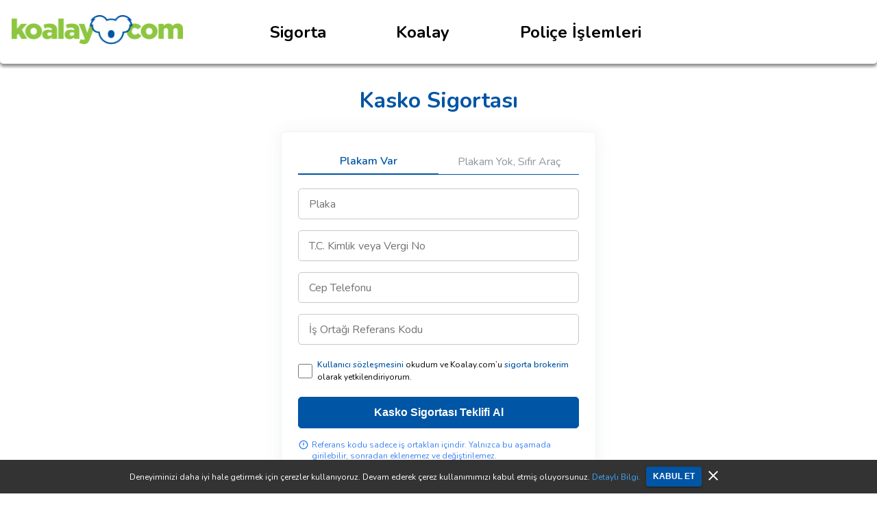

--- FILE ---
content_type: text/html; charset=utf-8
request_url: https://www.koalay.com/kasko-sigortasi?SBN=PXBLRKHP
body_size: 24607
content:
<!DOCTYPE html><html lang="en"><head><meta charSet="utf-8"/><meta name="viewport" content="width=device-width, initial-scale=1"/><link rel="preload" href="/_next/static/media/ee40bb094c99a29a-s.p.woff2" as="font" crossorigin="" type="font/woff2"/><link rel="stylesheet" href="/_next/static/css/b1e4dfce0b0591bb.css" data-precedence="next"/><link rel="stylesheet" href="/_next/static/css/579a0d6bff3743aa.css" data-precedence="next"/><link rel="preload" as="script" fetchPriority="low" href="/_next/static/chunks/webpack-8b6b155e4d9be574.js"/><script src="/_next/static/chunks/fd9d1056-5e5dcc24bfebff2c.js" async=""></script><script src="/_next/static/chunks/23-6fe9e82d3c9fbe6e.js" async=""></script><script src="/_next/static/chunks/main-app-6de3c3100b91a0a9.js" async=""></script><script src="/_next/static/chunks/654-fd3e30c6269e40d0.js" async=""></script><script src="/_next/static/chunks/708-f26f47502c763055.js" async=""></script><script src="/_next/static/chunks/app/layout-a72288ece186fc7b.js" async=""></script><script src="/_next/static/chunks/878-1c488fb98649a3b9.js" async=""></script><script src="/_next/static/chunks/54-23f9999f19031d38.js" async=""></script><script src="/_next/static/chunks/app/kasko-sigortasi/page-5b4d18e4ba3ae8ba.js" async=""></script><link rel="preload" href="https://www.googletagmanager.com/gtag/js?id=UA-49760483-1" as="script"/><link rel="preload" href="https://www.googletagmanager.com/gtm.js?id=GTM-N34DLK" as="script"/><title>Kasko Sigortası - Kasko Sigortası Fiyatları ve Teklifleri 2024 – Koalay.com</title><meta name="description" content="Koalay.com kasko sigortası fiyatlarını öğren. 20’den fazla sigorta şirketinin teklifini karşılaştır ve en uygun poliçeyi satın al."/><link rel="canonical" href="https://koalay.com/kasko-sigortasi"/><link rel="icon" href="/favicon.ico" type="image/x-icon" sizes="16x16"/><meta name="next-size-adjust"/><script src="/_next/static/chunks/polyfills-78c92fac7aa8fdd8.js" noModule=""></script></head><body class="__className_e6eaa9"><div class="KLHeader_klheaderDesktopContainer__n1b_r"><div class="MainNavDesktop_klheaderContainer__YdJ98"><div class="header-left"><a href="https://www.koalay.com/"><img alt="koalay.com" loading="lazy" width="250" height="43" decoding="async" data-nimg="1" style="color:transparent" src="/_next/static/media/koalay.ac482550.png"/></a></div><div class="MainNavDesktop_headerMiddle__bX4yN"><div class="MainNavDesktop_maindiv__0jq_N"><div class="MainNavDesktop_toolbar__oznVU"><div class="MainNavDesktop_titleDiv__A8Suq"><p class="MainNavDesktop_menuTitle__sbzBO">Sigorta</p><div class="MainNavDesktop_submenu__jHVog submenuArac"><div class="MainNavDesktop_submenuContainer__wrTHv"><div class="MainNavDesktop_linkList__Z4Y5y"><p class="MainNavDesktop_submenuTitle__aRuM8">Araç</p><a href="https://www.koalay.com/zorunlu-trafik-sigortasi">Zorunlu Trafik Sigortası</a><a href="https://www.koalay.com/kasko-sigortasi">Kasko Sigortası</a><a href="https://www.koalay.com/motosiklet-sigortasi">Motosiklet Kasko Sigortası</a><a href="https://www.koalay.com/ihtiyari-mali-mesuliyet-sigortasi">Limitsiz İhtiyari Mali Mesuliyet Sigortası</a></div><div class="MainNavDesktop_linkList__Z4Y5y"><p class="MainNavDesktop_submenuTitle__aRuM8">Diğer Sigortalar</p><a href="https://www.koalay.com/online-tamamlayici-saglik-sigortasi">Tamamlayıcı Sağlık Sigortası</a><a href="https://www.koalay.com/online-seyahat-saglik-sigortasi">Seyahat Sağlık Sigortası</a><a href="https://www.koalay.com/online-dask-teklifi-al">DASK (Zorunlu Deprem Sigortası)</a></div></div></div></div><div class="MainNavDesktop_titleDiv__A8Suq"><p class="MainNavDesktop_menuTitle__sbzBO">Koalay</p><div class="MainNavDesktop_submenu__jHVog"><div class="MainNavDesktop_submenuContainer__wrTHv"><div class="MainNavDesktop_linkList__Z4Y5y" style="max-width:180px;margin-right:20px"><p class="MainNavDesktop_submenuTitle__aRuM8">Koalay ile Tanışın</p><a href="https://www.koalay.com/koalay-hakkinda/koalay-nedir">Koalay Nedir?</a><a href="https://www.koalay.com/nasil-calisir/5-adimda-sigorta-teklifi-alin">Koalay Nasıl Çalışır?</a><a href="https://www.koalay.com/anlasmali-sigorta-sirketleri">Anlaşmalı Sigorta Şirketleri</a></div><div class="MainNavDesktop_linkList__Z4Y5y" style="margin-right:30px"><p class="MainNavDesktop_submenuTitle__aRuM8">Hakkımızda</p><a href="https://www.koalay.com/koalay-hakkinda/ekibimiz">Ekibimiz</a><a href="https://www.koalay.com/koalay-hakkinda/oduller">Ödüllerimiz</a><a href="https://www.koalay.com/koalay-hakkinda/reklamlar">Reklamlarımız</a></div><div class="MainNavDesktop_linkList__Z4Y5y"><a class="MainNavDesktop_submenuTitle__aRuM8" href="https://insurer.koalay.com/login">Sigorta Şirketi Portalı</a><a class="MainNavDesktop_submenuTitle__aRuM8" href="https://www.koalay.com/blog">Koalay Blog</a></div></div></div></div><div class="MainNavDesktop_titleDiv__A8Suq"><p class="MainNavDesktop_menuTitle__sbzBO">Poliçe İşlemleri</p><div class="MainNavDesktop_submenu__jHVog MainNavDesktop_submenuPolicelerim__BhdNx"><div class="MainNavDesktop_submenuContainer__wrTHv"><div class="MainNavDesktop_linkList__Z4Y5y"><a href="https://teklif.koalay.com/quotation/police-giris-yap">Poliçe Detayları ve İptal İşlemleri</a><a href="https://www.koalay.com/yardim/hasar-aninda-yapmaniz-gerekenler">Hasar Anında</a></div></div></div></div></div></div></div><div style="min-width:200px"></div></div></div><div class="KLHeader_klheaderMobileContainer__Qf4xZ"><div class="MainNavMobile_klheaderMobileContainer__wuT5B"><div class="MainNavMobile_hamburgerContainer__2SsGS"><img alt="" loading="lazy" width="24" height="24" decoding="async" data-nimg="1" style="color:transparent" src="/_next/static/media/hamburger.e5369461.svg"/><div class="Drawer_overlay__o7EFr Drawer_overlayHidden__mOq37 false" aria-hidden="true"></div><div class="Drawer_drawer__PPd_x false Drawer_hidden__7aVuP Drawer_left__GFWTg"><div class="Drawer_header__cv1xo"><div><img alt="close" loading="lazy" width="24" height="24" decoding="async" data-nimg="1" style="color:transparent" src="/_next/static/media/close.e9321195.svg"/></div><div><img alt="koalay" loading="lazy" width="38" height="26" decoding="async" data-nimg="1" style="color:transparent" src="/_next/static/media/Cengiz-transparent.5d183708.svg"/></div><div class="Drawer_hiddenDiv__MNHfd"><img alt="close" loading="lazy" width="24" height="24" decoding="async" data-nimg="1" style="color:transparent" src="/_next/static/media/close.e9321195.svg"/></div></div><div><div class="HeaderDrawer_header__7ug7N"><span>Sigorta</span><img alt="" loading="lazy" width="24" height="24" decoding="async" data-nimg="1" style="color:transparent" src="/_next/static/media/chevronRight.3a7a800f.svg"/></div><div class="HeaderDrawer_header__7ug7N"><span>Koalay</span><img alt="" loading="lazy" width="24" height="24" decoding="async" data-nimg="1" style="color:transparent" src="/_next/static/media/chevronRight.3a7a800f.svg"/></div><div class="HeaderDrawer_header__7ug7N"><span>Poliçe İşlemleri</span><img alt="" loading="lazy" width="24" height="24" decoding="async" data-nimg="1" style="color:transparent" src="/_next/static/media/chevronRight.3a7a800f.svg"/></div></div></div><div class="Drawer_overlay__o7EFr Drawer_overlayHidden__mOq37 false" aria-hidden="true"></div><div class="Drawer_drawer__PPd_x false Drawer_hidden__7aVuP Drawer_left__GFWTg"><div class="Drawer_header__cv1xo"><div><img alt="back" loading="lazy" width="24" height="24" decoding="async" data-nimg="1" style="color:transparent" src="/_next/static/media/back.0a38b550.svg"/></div><div><img alt="koalay" loading="lazy" width="38" height="26" decoding="async" data-nimg="1" style="color:transparent" src="/_next/static/media/Cengiz-transparent.5d183708.svg"/></div><div class="Drawer_hiddenDiv__MNHfd"><img alt="back" loading="lazy" width="24" height="24" decoding="async" data-nimg="1" style="color:transparent" src="/_next/static/media/back.0a38b550.svg"/></div></div><div><p class="SubHeader_mainHeader__APOOB">Sigorta</p><div class="SubHeader_subHeaderSection__ah269"><p class="SubHeader_subHeader__fKOmL">Araç</p><p class="SubHeader_header__RGk82"><a href="https://www.koalay.com/zorunlu-trafik-sigortasi">Zorunlu Trafik Sigortası</a></p><p class="SubHeader_header__RGk82"><a href="https://www.koalay.com/kasko-sigortasi"> Kasko Sigortası </a></p><p class="SubHeader_header__RGk82"><a href="https://www.koalay.com/motosiklet-sigortasi"> Motosiklet Kasko Sigortası</a> </p><p class="SubHeader_header__RGk82"><a href="https://www.koalay.com/ihtiyari-mali-mesuliyet-sigortasi"> Limitsiz İhtiyari Mali Mesuliyet Sigortası </a></p><p class="SubHeader_header__RGk82"></p></div><div class="SubHeader_subHeaderSection__ah269"><p class="SubHeader_subHeader__fKOmL">Diğer Sigortalar</p><p class="SubHeader_header__RGk82"><a href="https://www.koalay.com/online-tamamlayici-saglik-sigortasi">Tamamlayıcı Sağlık Sigortası</a></p><p class="SubHeader_header__RGk82"><a href="https://www.koalay.com/online-seyahat-saglik-sigortasi">Seyahat Sağlık Sigortası</a></p><p class="SubHeader_header__RGk82"><a href="https://www.koalay.com/online-dask-teklifi-al">DASK (Zorunlu Deprem Sigortası)</a></p></div></div></div><div class="Drawer_overlay__o7EFr Drawer_overlayHidden__mOq37 false" aria-hidden="true"></div><div class="Drawer_drawer__PPd_x false Drawer_hidden__7aVuP Drawer_left__GFWTg"><div class="Drawer_header__cv1xo"><div><img alt="back" loading="lazy" width="24" height="24" decoding="async" data-nimg="1" style="color:transparent" src="/_next/static/media/back.0a38b550.svg"/></div><div><img alt="koalay" loading="lazy" width="38" height="26" decoding="async" data-nimg="1" style="color:transparent" src="/_next/static/media/Cengiz-transparent.5d183708.svg"/></div><div class="Drawer_hiddenDiv__MNHfd"><img alt="back" loading="lazy" width="24" height="24" decoding="async" data-nimg="1" style="color:transparent" src="/_next/static/media/back.0a38b550.svg"/></div></div><div><p class="SubHeader_mainHeader__APOOB">Koalay</p><div class="SubHeader_subHeaderSection__ah269"><p class="SubHeader_subHeader__fKOmL">Koalay ile Tanışın</p><p class="SubHeader_header__RGk82"><a href="https://www.koalay.com/koalay-hakkinda/koalay-nedir">Koalay Nedir?</a></p><p class="SubHeader_header__RGk82"><a href="https://www.koalay.com/nasil-calisir/5-adimda-sigorta-teklifi-alin">Koalay Nasıl Çalışır?</a></p><p class="SubHeader_header__RGk82"><a href="https://www.koalay.com/anlasmali-sigorta-sirketleri">Anlaşmalı Sigorta Şirketleri</a></p></div><div class="SubHeader_subHeaderSection__ah269"><p class="SubHeader_subHeader__fKOmL">Hakkımızda</p><p class="SubHeader_header__RGk82"><a href="https://www.koalay.com/koalay-hakkinda/ekibimiz">Ekibimiz</a></p><p class="SubHeader_header__RGk82"><a href="https://www.koalay.com/koalay-hakkinda/oduller">Ödüllerimiz</a></p><p class="SubHeader_header__RGk82"><a href="https://www.koalay.com/koalay-hakkinda/reklamlar">Reklamlarımız</a></p></div><div class="SubHeader_subHeaderSection__ah269"><p class="SubHeader_subHeader__fKOmL"><a href="https://insurer.koalay.com/login">Sigorta Şirketi Portalı</a></p></div><div class="SubHeader_subHeaderSection__ah269"><p class="SubHeader_subHeaderAlone__qVga5"><a href="https://www.koalay.com/blog">Koalay Blog</a></p></div></div></div><div class="Drawer_overlay__o7EFr Drawer_overlayHidden__mOq37 false" aria-hidden="true"></div><div class="Drawer_drawer__PPd_x false Drawer_hidden__7aVuP Drawer_left__GFWTg"><div class="Drawer_header__cv1xo"><div><img alt="back" loading="lazy" width="24" height="24" decoding="async" data-nimg="1" style="color:transparent" src="/_next/static/media/back.0a38b550.svg"/></div><div><img alt="koalay" loading="lazy" width="38" height="26" decoding="async" data-nimg="1" style="color:transparent" src="/_next/static/media/Cengiz-transparent.5d183708.svg"/></div><div class="Drawer_hiddenDiv__MNHfd"><img alt="back" loading="lazy" width="24" height="24" decoding="async" data-nimg="1" style="color:transparent" src="/_next/static/media/back.0a38b550.svg"/></div></div><div><p class="SubHeader_mainHeader__APOOB">Poliçe</p><div class="SubHeader_subHeaderSection__ah269"><p class="SubHeader_header__RGk82"><a href="https://teklif.koalay.com/quotation/police-giris-yap">Poliçe Detayları ve İptal İşlemleri</a></p><p class="SubHeader_header__RGk82"><a href="https://www.koalay.com/yardim/hasar-aninda-yapmaniz-gerekenler">Hasar Anında</a></p></div></div></div></div><div class="MainNavMobile_iconContainer__FC_0V"><a href="https://www.koalay.com/"><img alt="koalay.com" loading="lazy" width="115" height="20" decoding="async" data-nimg="1" style="color:transparent" src="/_next/static/media/cengiz.ac786d75.svg"/></a></div><div class="MainNavMobile_telContainer__yfoX_"></div></div></div><section><script type="application/ld+json">{"@context":"https://schema.org","@type":"WebPage","name":"Kasko Sigortası - Kasko Sigortası Fiyatları ve Teklifleri 2024 – Koalay.com","description":"Koalay.com, online sigorta karşılaştırma ve police satın alma hizmeti sunar. Koalay.com ile sigorta şirketlerinden police teklifleri alabilir, size en uygun sigorta poliçesini tek tıkla 3 dakikada satın alabilirsiniz. Koalay.com’dan zorunlu trafik sigortası ve motosiklet sigortası satın alabilirsiniz. Ayrıca konut sigortası, seyahat sigortası, tamamlayıcı sağlık sigortası ve DASK poliçelerini Koalay.com ile karşılaştırıp satın alabilirsiniz. Size özel indirimli sigortanızı Koalay.com ile online olarak güvenle satın alın."}</script></section><section><script type="application/ld+json">{"@context":"https://schema.org","@type":"FinancialProduct","name":"Kasko Sigortası"}</script></section><div class="LandingHero_wrapper__WhRgQ LandingHero_noIframe__3y7Z_"><h1 class="LandingHero_title__cwj8_">Kasko Sigortası</h1></div><div class="Container_container__A7FAx "><div class="Container_content__7gGZO 
				Container_noPaddingOnMobile__uIqE9
				
				"><div class="LandingForm_container__0E9kO"><form class="LandingForm_calculatorForm__pxtlc"><div class="Tabs_tabs__a6Wy4 "><button class=" Tabs_tab__kPBvo Tabs_activeTab__qBL7_" data-cy="has-plate">Plakam Var</button><button class=" Tabs_tab__kPBvo" data-cy="no-plate">Plakam Yok, Sıfır Araç</button></div><div class="LandingForm_formInputs__WX4cW"><div class="input_container__LdrzU LandingForm_formElement__dubxx" placeholder="34 HES 123" data-cy="plate" data-cy-error="plate-error-text"><div class="input_inputWrapper__rvdS4 "><input type="text" class="input_input___a4n4 " maxLength="10" data-cy="input-component-input" id="plate" name="plate" value=""/><label for="plate" class="input_title__abdui  ">Plaka</label><div class="input_borderRemover__59fuu input_white__khTLa">Plaka</div><p class="input_endAdornment__A0od8"></p></div></div><div class="input_container__LdrzU LandingForm_formElement__dubxx" data-cy="tckn" data-cy-error="in-error-text"><div class="input_inputWrapper__rvdS4 "><input type="tel" class="input_input___a4n4 " maxLength="11" data-cy="input-component-input" id="tckn" name="tckn" value=""/><label for="tckn" class="input_title__abdui  ">T.C. Kimlik veya Vergi No</label><div class="input_borderRemover__59fuu input_white__khTLa">T.C. Kimlik veya Vergi No</div><p class="input_endAdornment__A0od8"></p></div></div><div class="input_container__LdrzU LandingForm_formElement__dubxx" placeholder="(555)555 55 55" data-cy="phone" data-cy-error="phone-error-text"><div class="input_inputWrapper__rvdS4 "><input type="text" class="input_input___a4n4 " maxLength="15" data-cy="input-component-input" id="phone" name="phone" value=""/><label for="phone" class="input_title__abdui  ">Cep Telefonu</label><div class="input_borderRemover__59fuu input_white__khTLa">Cep Telefonu</div></div></div><div class="input_container__LdrzU LandingForm_formElement__dubxx LandingForm_partnerCode___krhN" data-cy="partnerCode" data-cy-error="partnerCode-error-text"><div class="input_inputWrapper__rvdS4 "><input type="text" class="input_input___a4n4 " maxLength="25" data-cy="input-component-input" id="partnerCode" name="partnerCode" value=""/><label for="partnerCode" class="input_title__abdui  ">İş Ortağı Referans Kodu</label><div class="input_borderRemover__59fuu input_white__khTLa">İş Ortağı Referans Kodu</div></div></div><div class="Checkbox_container__oKSuQ LandingForm_checkbox__k9tTk" data-cy="checkbox-component-container"><input id="confirmation" type="checkbox" class="" name="confirmation"/><label for="confirmation"><span class="LandingForm_checkboxAction__t0swv">Kullanıcı sözleşmesini<!-- --> </span>okudum ve Koalay.com’u<!-- --> <span class="LandingForm_checkboxAction__t0swv"> <!-- -->sigorta brokerim</span> <!-- -->olarak yetkilendiriyorum.</label></div></div><button class="KLButton_button__Sbjzi LandingForm_calculateButton__n1YRe" type="submit" data-cy="submit-button">Kasko Sigortası<!-- --> Teklifi Al</button><span class="LandingForm_partnerCodeText__ufUmc"><img alt="rightArrow" loading="lazy" width="16" height="16" decoding="async" data-nimg="1" style="color:transparent" src="/_next/static/media/warningCircle.1fb826b1.svg"/>Referans kodu sadece iş ortakları içindir. Yalnızca bu aşamada girilebilir, sonradan eklenemez ve değiştirilemez.</span><span class="LandingForm_kvkk__sErrO">Kişisel Verilerin Korunması Hakkında Aydınlatma Metni&#x27;ne<!-- --> <span class="LandingForm_kvkkLink__6fePq">buradan</span> <!-- -->ulaşabilirsiniz.</span></form></div></div></div><div class="Container_container__A7FAx Container_gray__gVT3z"><div class="Container_content__7gGZO 
				
				
				"><section><script type="application/ld+json">{"@context":"https://schema.org/","@type":"HowTo","name":"Kasko Sigortası Poliçesi Nasıl Alınır?","description":"Kasko Sigortası Poliçesi Nasıl Alınır? aşağıdaki gibi yapılır:","step":[{"@type":"HowToStep","text":"Bilgilerini Gir"},{"@type":"HowToStep","text":"Teklifleri Karşılaştır"},{"@type":"HowToStep","text":"Sana Özel Kasko Sigortanı Al"}]}</script></section><div><div class="HowToGetInsurance_headerSection__omT27"><img alt="koalay" loading="lazy" width="38" height="26" decoding="async" data-nimg="1" class="HowToGetInsurance_icon__4NcB2" style="color:transparent" src="/_next/static/media/calculator.073cb334.svg"/><h2>Kasko Sigortası Poliçesi Nasıl Alınır?</h2></div><div class="HowToGetInsurance_listSection__UaBd2"><div class="HowToGetInsurance_listItem__mfy1w"><span class="HowToGetInsurance_number__tD80d">1</span><span>Bilgilerini Gir</span></div><div class="HowToGetInsurance_listItem__mfy1w"><span class="HowToGetInsurance_number__tD80d">2</span><span>Teklifleri Karşılaştır</span></div><div class="HowToGetInsurance_listItem__mfy1w"><span class="HowToGetInsurance_number__tD80d">3</span><span>Sana Özel Kasko Sigortanı Al</span></div></div></div></div></div><div class="Container_container__A7FAx Container_gray__gVT3z"><div class="Container_content__7gGZO 
				
				
				"><div><div><div><div class="currency-table_table-description__86_uj"><h2 class="currency-table_table-title--text__0KLko">Kasko Sigortası Hasarsızlık İndirimi</h2><time class="currency-table_table-description--date__fA4ou">13 Kasım 2025</time></div></div><div class="currency-table_tableContainer__Gy_ID"><table class="currency-table_table__Qkysy"><thead class=" "><tr class="currency-table_table-header--row__nyx4k "><th class="currency-table_table-header--item__pS5ig price-table_tableHeaderItem__j5Ixh">Süre</th><th class="currency-table_table-header--item__pS5ig price-table_tableHeaderItem__j5Ixh">İndirim Oranı</th><th class="currency-table_table-header--item__pS5ig price-table_tableHeaderItem__j5Ixh">Hasarsızlık Basamağı</th></tr></thead><tbody><tr class="currency-table_table-body--row__up3P4  "><td class="currency-table_table-body--item__6M_uZ price-table_tableItem__iYLLR">İlk kez kasko sigortası alındığında</td><td class="currency-table_table-body--item__6M_uZ price-table_tableItem__iYLLR">	0%</td><td class="currency-table_table-body--item__6M_uZ price-table_tableItem__iYLLR">0</td></tr><tr class="currency-table_table-body--row__up3P4  "><td class="currency-table_table-body--item__6M_uZ price-table_tableItem__iYLLR">İlk 12 aylık kasko poliçesi süresi sonunda kazasız yenilemede</td><td class="currency-table_table-body--item__6M_uZ price-table_tableItem__iYLLR">30%</td><td class="currency-table_table-body--item__6M_uZ price-table_tableItem__iYLLR">1</td></tr><tr class="currency-table_table-body--row__up3P4  "><td class="currency-table_table-body--item__6M_uZ price-table_tableItem__iYLLR">İkinci 12 aylık kasko poliçesi süresi sonunda kazasız yenilemede</td><td class="currency-table_table-body--item__6M_uZ price-table_tableItem__iYLLR">40%</td><td class="currency-table_table-body--item__6M_uZ price-table_tableItem__iYLLR">2</td></tr><tr class="currency-table_table-body--row__up3P4  "><td class="currency-table_table-body--item__6M_uZ price-table_tableItem__iYLLR">Üçüncü 12 aylık kasko poliçesi süresi sonunda kazasız yenilemede</td><td class="currency-table_table-body--item__6M_uZ price-table_tableItem__iYLLR">50%</td><td class="currency-table_table-body--item__6M_uZ price-table_tableItem__iYLLR">3</td></tr><tr class="currency-table_table-body--row__up3P4  "><td class="currency-table_table-body--item__6M_uZ price-table_tableItem__iYLLR">Dördüncü 12 aylık kasko poliçesi süresi sonunda kazasız yenilemede</td><td class="currency-table_table-body--item__6M_uZ price-table_tableItem__iYLLR">60%</td><td class="currency-table_table-body--item__6M_uZ price-table_tableItem__iYLLR">4</td></tr><tr class="currency-table_table-body--row__up3P4  "><td class="currency-table_table-body--item__6M_uZ price-table_tableItem__iYLLR">Beşinci 12 aylık kasko poliçesi süresi sonunda kazasız yenilemede</td><td class="currency-table_table-body--item__6M_uZ price-table_tableItem__iYLLR">65%</td><td class="currency-table_table-body--item__6M_uZ price-table_tableItem__iYLLR">5</td></tr></tbody><tfoot class="currency-table_table-footer__OK_zG"></tfoot></table></div><p class="price-table_description__AsnE8">Kasko hasarsızlık indirim oranı, sigorta şirketlerinin belirlediği prim tutarına ek uygulanır. Kasko hasarsızlık indirimi hakkında detaylı bilgi almak için<!-- --> <a href="https://www.koalay.com/blog/detay/kasko-hasarsizlik-indirimi-hakkinda-en-onemli-6-sey-nedir" target="_blank">yazımızı</a> <!-- -->inceleyin.</p></div></div></div></div><div class="Container_container__A7FAx "><div class="Container_content__7gGZO 
				
				
				"><div class="OtherInsurances_container__aWMD0"><h2 class="OtherInsurances_heading__D39ei">Diğer Sigortalar</h2><div class="OtherInsurances_content__QLIQH"><a href="https://www.koalay.com/zorunlu-trafik-sigortasi"><img alt="koalay" loading="lazy" width="24" height="24" decoding="async" data-nimg="1" style="color:transparent" src="/_next/static/media/carShield.d983144b.svg"/>Zorunlu Trafik Sigortası</a><a href="https://www.koalay.com/motosiklet-sigortasi"><img alt="koalay" loading="lazy" width="24" height="24" decoding="async" data-nimg="1" style="color:transparent" src="/_next/static/media/motorcycle.1b09d11f.svg"/>Motosiklet Sigortası</a><a href="https://www.koalay.com/ihtiyari-mali-mesuliyet-sigortasi"><img alt="koalay" loading="lazy" width="24" height="24" decoding="async" data-nimg="1" style="color:transparent" src="/_next/static/media/userCheck01.b7212449.svg"/>İMM Sigortası</a><a href="https://www.koalay.com/online-dask-teklifi-al"><img alt="koalay" loading="lazy" width="24" height="24" decoding="async" data-nimg="1" style="color:transparent" src="/_next/static/media/homeSmile.7aed5381.svg"/>DASK Sigortası</a><a href="https://www.koalay.com/online-seyahat-saglik-sigortasi"><img alt="koalay" loading="lazy" width="24" height="24" decoding="async" data-nimg="1" style="color:transparent" src="/_next/static/media/plane.780e8b45.svg"/>Seyahat Sağlık Sigortası</a><a href="https://www.koalay.com/online-tamamlayici-saglik-sigortasi"><img alt="koalay" loading="lazy" width="24" height="24" decoding="async" data-nimg="1" style="color:transparent" src="/_next/static/media/hearts.8b0f2935.svg"/>Tamamlayıcı Sağlık Sigortası</a></div></div></div></div><div class="Container_container__A7FAx Container_gray__gVT3z"><div class="Container_content__7gGZO 
				
				
				"><h2 class="Insurers_heading__jxbCA">Çalıştığımız Sigorta Şirketleri</h2><div class="Insurers_content__zJjx8"><a href="https://www.koalay.com/aksigorta" title="Aksigorta"><img alt="Aksigorta" loading="lazy" width="109" height="76" decoding="async" data-nimg="1" style="color:transparent" src="https://static.koalay.com/Images/KoalayNew/InsurerLogosV2/aksigorta.png"/></a><span title="Allianz Sigorta"><img alt="Allianz Sigorta" loading="lazy" width="109" height="76" decoding="async" data-nimg="1" style="color:transparent" src="https://static.koalay.com/Images/KoalayNew/InsurerLogosV2/allianzsigortaaş.png"/></span><a href="https://www.koalay.com/anadolu-sigorta" title="Anadolu Sigorta"><img alt="Anadolu Sigorta" loading="lazy" width="109" height="76" decoding="async" data-nimg="1" style="color:transparent" src="https://static.koalay.com/Images/KoalayNew/InsurerLogosV2/anadolu.png"/></a><a href="https://www.koalay.com/ankara-sigorta" title="Ankara Sigorta"><img alt="Ankara Sigorta" loading="lazy" width="109" height="76" decoding="async" data-nimg="1" style="color:transparent" src="https://static.koalay.com/Images/KoalayNew/InsurerLogosV2/ankara.png"/></a><span title="Aveon Sigorta"><img alt="Aveon Sigorta" loading="lazy" width="109" height="76" decoding="async" data-nimg="1" style="color:transparent" src="https://static.koalay.com/Images/KoalayNew/InsurerLogosV2/aveon.png"/></span><span title="Axa Sigorta"><img alt="Axa Sigorta" loading="lazy" width="109" height="76" decoding="async" data-nimg="1" style="color:transparent" src="https://static.koalay.com/Images/KoalayNew/InsurerLogosV2/axa.png"/></span><a href="https://www.koalay.com/bereket-sigorta" title="Bereket Sigorta"><img alt="Bereket Sigorta" loading="lazy" width="109" height="76" decoding="async" data-nimg="1" style="color:transparent" src="https://static.koalay.com/Images/KoalayNew/InsurerLogosV2/bereket.png"/></a><a href="https://www.koalay.com/demir-hayat-sigorta" title="Demir Hayat Sigorta"><img alt="Demir Hayat Sigorta" loading="lazy" width="109" height="76" decoding="async" data-nimg="1" style="color:transparent" src="https://static.koalay.com/Images/KoalayNew/InsurerLogosV2/demir.png"/></a><a href="https://www.koalay.com/doga-sigorta" title="Doğa Sigorta"><img alt="Doğa Sigorta" loading="lazy" width="109" height="76" decoding="async" data-nimg="1" style="color:transparent" src="https://static.koalay.com/Images/KoalayNew/InsurerLogosV2/doğa.png"/></a><a href="https://www.koalay.com/gulf-sigorta" title="Gig Sigorta"><img alt="Gig Sigorta" loading="lazy" width="109" height="76" decoding="async" data-nimg="1" style="color:transparent" src="https://static.koalay.com/Images/KoalayNew/InsurerLogosV2/gulf.png"/></a><a href="https://www.koalay.com/hdi-sigorta" title="HDI Sigorta"><img alt="HDI Sigorta" loading="lazy" width="109" height="76" decoding="async" data-nimg="1" style="color:transparent" src="https://static.koalay.com/Images/KoalayNew/InsurerLogosV2/hdi.png"/></a><a href="https://www.koalay.com/koru-sigorta" title="Koru Sigorta"><img alt="Koru Sigorta" loading="lazy" width="109" height="76" decoding="async" data-nimg="1" style="color:transparent" src="https://static.koalay.com/Images/KoalayNew/InsurerLogosV2/koru.png"/></a><a href="https://www.koalay.com/mapfre-genel-sigorta" title="MAPFRE Genel Sigorta"><img alt="MAPFRE Genel Sigorta" loading="lazy" width="109" height="76" decoding="async" data-nimg="1" style="color:transparent" src="https://static.koalay.com/Images/KoalayNew/InsurerLogosV2/mapfre.png"/></a><span title="Metlife Sigorta"><img alt="Metlife Sigorta" loading="lazy" width="109" height="76" decoding="async" data-nimg="1" style="color:transparent" src="https://static.koalay.com/Images/KoalayNew/InsurerLogosV2/metlife.png"/></span><a href="https://www.koalay.com/neova-sigorta" title="Neova Sigorta"><img alt="Neova Sigorta" loading="lazy" width="109" height="76" decoding="async" data-nimg="1" style="color:transparent" src="https://static.koalay.com/Images/KoalayNew/InsurerLogosV2/neova.png"/></a><span title="Orient Sigorta"><img alt="Orient Sigorta" loading="lazy" width="109" height="76" decoding="async" data-nimg="1" style="color:transparent" src="https://static.koalay.com/Images/KoalayNew/InsurerLogosV2/orientsigorta.png"/></span><a href="https://www.koalay.com/quick-sigorta" title="Quick Sigorta"><img alt="Quick Sigorta" loading="lazy" width="109" height="76" decoding="async" data-nimg="1" style="color:transparent" src="https://static.koalay.com/Images/KoalayNew/InsurerLogosV2/quick.png"/></a><a href="https://www.koalay.com/ray-sigorta" title="Ray Sigorta"><img alt="Ray Sigorta" loading="lazy" width="109" height="76" decoding="async" data-nimg="1" style="color:transparent" src="https://static.koalay.com/Images/KoalayNew/InsurerLogosV2/ray.png"/></a><a href="https://www.koalay.com/sompo-japan-sigorta" title="Sompo Japan Sigorta"><img alt="Sompo Japan Sigorta" loading="lazy" width="109" height="76" decoding="async" data-nimg="1" style="color:transparent" src="https://static.koalay.com/Images/KoalayNew/InsurerLogosV2/sompojapan.png"/></a><a href="https://www.koalay.com/turk-nippon-sigorta" title="Türk Nippon Sigorta"><img alt="Türk Nippon Sigorta" loading="lazy" width="109" height="76" decoding="async" data-nimg="1" style="color:transparent" src="https://static.koalay.com/Images/KoalayNew/InsurerLogosV2/nippon.png"/></a><a href="https://www.koalay.com/turkiye-sigorta" title="Türkiye Sigorta"><img alt="Türkiye Sigorta" loading="lazy" width="109" height="76" decoding="async" data-nimg="1" style="color:transparent" src="https://static.koalay.com/Images/KoalayNew/InsurerLogosV2/türkiyesigorta.png"/></a><a href="https://www.koalay.com/unico-sigorta" title="Unico Sigorta"><img alt="Unico Sigorta" loading="lazy" width="109" height="76" decoding="async" data-nimg="1" style="color:transparent" src="https://static.koalay.com/Images/KoalayNew/InsurerLogosV2/unico.png"/></a><a href="https://www.koalay.com/zurich-sigorta" title="Zurich Sigorta"><img alt="Zurich Sigorta" loading="lazy" width="109" height="76" decoding="async" data-nimg="1" style="color:transparent" src="https://static.koalay.com/Images/KoalayNew/InsurerLogosV2/zurich.png"/></a></div></div></div><div class="Container_container__A7FAx Container_gray__gVT3z"><div class="Container_content__7gGZO 
				
				
				"><div><span class="LandingFAQ_title__hFNEc"><h2>Kasko Sigortası Kullanıcı Soruları</h2></span><div itemScope="" itemType="https://schema.org/FAQPage"><div class="LandingAccordion_accordion_tem__2tEsS" itemScope="" itemProp="mainEntity" itemType="https://schema.org/Question"><div class="LandingAccordion_accordionTitle__JrrzD"><div itemProp="name"><h2 class="">Kasko Sigortası Nedir?</h2></div><img alt="plus" loading="lazy" width="29" height="29" decoding="async" data-nimg="1" class="LandingAccordion_accordionIcon____tK7" style="color:transparent;transform:rotate(180deg)" src="/_next/static/media/downButton.fa508d30.svg"/></div><div class="LandingAccordion_accordionContent__Pz5va " itemScope="" itemProp="acceptedAnswer" itemType="https://schema.org/Answer"><div itemProp="text"><p itemProp="text">Kasko sigortası; aracın yanması, çalınması, çalınmaya teşebbüs edilmesi gibi durumları ve<!-- --> <b>kaza sonucu oluşabilecek zararları güvence altına alan, isteğe bağlı yaptırılan</b> bir sigorta türüdür.</p></div></div></div><div class="LandingAccordion_accordion_tem__2tEsS" itemScope="" itemProp="mainEntity" itemType="https://schema.org/Question"><div class="LandingAccordion_accordionTitle__JrrzD"><div itemProp="name"><h2 class="">İhtiyarı Mali Mesuliyet Sigortası Nedir?</h2></div><img alt="plus" loading="lazy" width="29" height="29" decoding="async" data-nimg="1" class="LandingAccordion_accordionIcon____tK7" style="color:transparent;transform:rotate(180deg)" src="/_next/static/media/downButton.fa508d30.svg"/></div><div class="LandingAccordion_accordionContent__Pz5va " itemScope="" itemProp="acceptedAnswer" itemType="https://schema.org/Answer"><div itemProp="text"><p itemProp="text">İhtiyarı Mali Mesuliyet, motorlu taşıt kazada kusurlu bulunursa “üçüncü kişilere” verdiği maddi ve bedeni zararlar sonucunda tazminat taleplerinin<b> zorunlu trafik sigortası teminat limitlerinin üzerinde kalan kısmını, sigorta poliçesinde yazılı şart ve limitler dâhilinde teminat altına alan sigortadır.</b></p><p itemProp="text">İhtiyari Mali Mesuliyet neden yapılması gerektiği konusunda detaylı bilgi almak için <a href="https://www.koalay.com/blog/detay/ihtiyari-mali-mesuliyet-sigortasi-avantajlari" target="_blank">ihtiyari mali mesuliyet avantajları</a> yazımızı ziyaret edin.</p></div></div></div><div class="LandingAccordion_accordion_tem__2tEsS" itemScope="" itemProp="mainEntity" itemType="https://schema.org/Question"><div class="LandingAccordion_accordionTitle__JrrzD"><div itemProp="name"><h2 class="">Kasko Ne İşe Yarar?</h2></div><img alt="plus" loading="lazy" width="29" height="29" decoding="async" data-nimg="1" class="LandingAccordion_accordionIcon____tK7" style="color:transparent;transform:rotate(180deg)" src="/_next/static/media/downButton.fa508d30.svg"/></div><div class="LandingAccordion_accordionContent__Pz5va " itemScope="" itemProp="acceptedAnswer" itemType="https://schema.org/Answer"><div itemProp="text"><p itemProp="text">Kasko, poliçede belirtilen ve kara yolunda kullanılma izni olan <b> motorlu ve motorsuz tüm kara araçlarından doğan risklerin gerçekleşmesi sonucunda doğrudan oluşacak maddi zararları ve hasarları teminat altına alır.</b></p></div></div></div><div class="LandingAccordion_accordion_tem__2tEsS" itemScope="" itemProp="mainEntity" itemType="https://schema.org/Question"><div class="LandingAccordion_accordionTitle__JrrzD"><div itemProp="name"><h2 class="">Kasko Sigortası Zorunlu mu?</h2></div><img alt="plus" loading="lazy" width="29" height="29" decoding="async" data-nimg="1" class="LandingAccordion_accordionIcon____tK7" style="color:transparent;transform:rotate(180deg)" src="/_next/static/media/downButton.fa508d30.svg"/></div><div class="LandingAccordion_accordionContent__Pz5va " itemScope="" itemProp="acceptedAnswer" itemType="https://schema.org/Answer"><div itemProp="text"><p itemProp="text">Hayır, <b>kasko sigortası zorunlu olmayan</b> ve isteğe bağlı yaptırılan sigorta türüdür. <a href="https://www.koalay.com/zorunlu-trafik-sigortasi" target="_blank">Trafik sigortası</a>  ise her aracın yaptırması zorunlu olduğu sigortadır.</p></div></div></div><div class="LandingAccordion_accordion_tem__2tEsS" itemScope="" itemProp="mainEntity" itemType="https://schema.org/Question"><div class="LandingAccordion_accordionTitle__JrrzD"><div itemProp="name"><h2 class="">Kasko Sigortası Ürünleri Nelerdir?</h2></div><img alt="plus" loading="lazy" width="29" height="29" decoding="async" data-nimg="1" class="LandingAccordion_accordionIcon____tK7" style="color:transparent;transform:rotate(180deg)" src="/_next/static/media/downButton.fa508d30.svg"/></div><div class="LandingAccordion_accordionContent__Pz5va " itemScope="" itemProp="acceptedAnswer" itemType="https://schema.org/Answer"><div itemProp="text"><p itemProp="text">Kara Araçları Kasko Sigortası Genel Şartları’na göre ana 4 farklı kasko ürün çeşidi vardır:</p><ul itemProp="text"><li>dar kasko</li><li>kasko</li><li>genişletilmiş kasko</li><li>tam kasko</li></ul></div></div></div><div class="LandingAccordion_accordion_tem__2tEsS" itemScope="" itemProp="mainEntity" itemType="https://schema.org/Question"><div class="LandingAccordion_accordionTitle__JrrzD"><div itemProp="name"><h2 class="">Kasko Sigortası Fiyatları Nasıl Hesaplanır?</h2></div><img alt="plus" loading="lazy" width="29" height="29" decoding="async" data-nimg="1" class="LandingAccordion_accordionIcon____tK7" style="color:transparent;transform:rotate(180deg)" src="/_next/static/media/downButton.fa508d30.svg"/></div><div class="LandingAccordion_accordionContent__Pz5va " itemScope="" itemProp="acceptedAnswer" itemType="https://schema.org/Answer"><div itemProp="text"><p itemProp="text">Kasko sigortası fiyatları hesaplanırken araçların marka, model ve yaşına göre Türkiye Sigorta ve Reasürans Şirketleri Birliği tarafından hazırlanan Kasko Değer Listesi esas alınır. Kasko prim bedelini etkileyen diğer faktörler aşağıdaki gibidir: </p><ul itemProp="text"><li>Aracın yaşı kasko fiyatının belirlenmesinde önemlidir. Marka değeri ve model yılı yeni olan araçların kasko bedelleri fazladır. </li><li>Aracın kayıtlı olduğu il de kasko bedelini etkiler. Yoğun trafiğin ve trafik kazalarının sık yaşandığı illerde, suç işleme potansiyelinin daha fazla olduğu büyük şehirlerde kasko bedeli daha yüksektir. </li></ul></div></div></div><div class="LandingAccordion_accordion_tem__2tEsS" itemScope="" itemProp="mainEntity" itemType="https://schema.org/Question"><div class="LandingAccordion_accordionTitle__JrrzD"><div itemProp="name"><h2 class="">Kasko Sigortası Fiyatları Neden Farklıdır?</h2></div><img alt="plus" loading="lazy" width="29" height="29" decoding="async" data-nimg="1" class="LandingAccordion_accordionIcon____tK7" style="color:transparent;transform:rotate(180deg)" src="/_next/static/media/downButton.fa508d30.svg"/></div><div class="LandingAccordion_accordionContent__Pz5va " itemScope="" itemProp="acceptedAnswer" itemType="https://schema.org/Answer"><div itemProp="text"><p itemProp="text">Kasko sigortası teklifleri, Kasko Değer Listesi, aracın yaşı, modeli markası ve bulunduğu il gibi çeşitli nedenlere bağlı değişir. Ayrıca kasko sigorta şirketleri verdiği poliçe teminat kapsamına ve limitlerine göre farklı fiyat teklifi verebilir. Bu yüzden kasko sigortası yaptırırken teminatları iyi okumak önemlidir. </p></div></div></div><div class="LandingAccordion_accordion_tem__2tEsS" itemScope="" itemProp="mainEntity" itemType="https://schema.org/Question"><div class="LandingAccordion_accordionTitle__JrrzD"><div itemProp="name"><h2 class="">En Uygun Kaskoyu Nasıl Bulurum?</h2></div><img alt="plus" loading="lazy" width="29" height="29" decoding="async" data-nimg="1" class="LandingAccordion_accordionIcon____tK7" style="color:transparent;transform:rotate(180deg)" src="/_next/static/media/downButton.fa508d30.svg"/></div><div class="LandingAccordion_accordionContent__Pz5va " itemScope="" itemProp="acceptedAnswer" itemType="https://schema.org/Answer"><div itemProp="text"><p itemProp="text">En uygun kaskoyu bulmak için verilen kasko teklifindeki teminatları detaylı incelemek gerekir. Kasko sigortası fiyatları ve teminat kapsamı standart değildir. Örneğin, dar kasko fiyatları diğer kasko türlerine göre az olsa da ihtiyacınız olan teminatları kapsamıyor olabilir. Bu yüzden kasko poliçesi satın alırken teminat kapsamı ve limitleri dikkatli okumalısınız. </p></div></div></div><div class="LandingAccordion_accordion_tem__2tEsS" itemScope="" itemProp="mainEntity" itemType="https://schema.org/Question"><div class="LandingAccordion_accordionTitle__JrrzD"><div itemProp="name"><h2 class="">Online Kasko Sigortası Nasıl Alınır?</h2></div><img alt="plus" loading="lazy" width="29" height="29" decoding="async" data-nimg="1" class="LandingAccordion_accordionIcon____tK7" style="color:transparent;transform:rotate(180deg)" src="/_next/static/media/downButton.fa508d30.svg"/></div><div class="LandingAccordion_accordionContent__Pz5va " itemScope="" itemProp="acceptedAnswer" itemType="https://schema.org/Answer"><div itemProp="text"><p itemProp="text">Online kasko sigortası poliçesini “kasko sigortası teklifleri al” butonunu tıklayarak hızlıca alabilirsiniz.</p><ul itemProp="text"><li>Açılan sayfada isim, soy isim, telefon numarası ve mail adresi gibi kişisel bilgileri doldurun.</li><li>T.C. kimlik numarası ya da vergi numarasını girerek devam edin. </li><li>Aracın ruhsat bilgileri varsa ruhsat bilgileri ile eğer yoksa aracın diğer bilgileri ile ilgili yerleri doldurun.</li><li>Son olarak çıkan teklifleri detaylı inceleyin ve size en uygun teklifi satın alın.</li></ul></div></div></div><div class="LandingAccordion_accordion_tem__2tEsS" itemScope="" itemProp="mainEntity" itemType="https://schema.org/Question"><div class="LandingAccordion_accordionTitle__JrrzD"><div itemProp="name"><h2 class="">Kredi Kartı ile Online Kasko Sigortası Alınır mı?</h2></div><img alt="plus" loading="lazy" width="29" height="29" decoding="async" data-nimg="1" class="LandingAccordion_accordionIcon____tK7" style="color:transparent;transform:rotate(180deg)" src="/_next/static/media/downButton.fa508d30.svg"/></div><div class="LandingAccordion_accordionContent__Pz5va " itemScope="" itemProp="acceptedAnswer" itemType="https://schema.org/Answer"><div itemProp="text"><p itemProp="text">Evet, koalay.com&#x27;dan kredi kartı ve banka kartı ile online kasko sigortası satın alınır. Sanal POS ile poliçe ödemeleri seçilmiş olunan ödeme seçeneğine göre (peşin ya da taksitli olarak) kredi kartından otomatik olarak gerçekleştirilir. Poliçe prim ödemeleri ve taksitleri takip etmeye gerek kalmaz. Paylaşılan bilgilerin güvenliği [Veri Sign SSL] sertifikası ile korunur.</p><p itemProp="text">Sorular için 444 88 83&#x27;ten çağrı merkezimize ulaşarak destek alabilirsiniz.</p></div></div></div><div class="LandingAccordion_accordion_tem__2tEsS" itemScope="" itemProp="mainEntity" itemType="https://schema.org/Question"><div class="LandingAccordion_accordionTitle__JrrzD"><div itemProp="name"><h2 class="">Aracımın Plakası Belli Değilse Kasko Alabilir miyim?</h2></div><img alt="plus" loading="lazy" width="29" height="29" decoding="async" data-nimg="1" class="LandingAccordion_accordionIcon____tK7" style="color:transparent;transform:rotate(180deg)" src="/_next/static/media/downButton.fa508d30.svg"/></div><div class="LandingAccordion_accordionContent__Pz5va " itemScope="" itemProp="acceptedAnswer" itemType="https://schema.org/Answer"><div itemProp="text"><p itemProp="text">Evet, <b>aracınızın plakası belli olmasa bile kasko sigortası alabilirsiniz</b>. Geçici plaka üzerinden işlem yapılır.</p></div></div></div><div class="LandingAccordion_accordion_tem__2tEsS" itemScope="" itemProp="mainEntity" itemType="https://schema.org/Question"><div class="LandingAccordion_accordionTitle__JrrzD"><div itemProp="name"><h2 class="">Kasko İsteğe Bağlı Ek Teminatlar Nelerdir?</h2></div><img alt="plus" loading="lazy" width="29" height="29" decoding="async" data-nimg="1" class="LandingAccordion_accordionIcon____tK7" style="color:transparent;transform:rotate(180deg)" src="/_next/static/media/downButton.fa508d30.svg"/></div><div class="LandingAccordion_accordionContent__Pz5va " itemScope="" itemProp="acceptedAnswer" itemType="https://schema.org/Answer"><div itemProp="text"><p itemProp="text">Kasko çeşitlerine göre farklı teminatları vardır ancak eğer gerek duyulursa aşağıdaki isteğe bağlı teminatlar poliçe eklenebilir:</p><ul itemProp="text"><li>enflasyon teminatı</li><li>deprem teminatı</li><li>terör teminatı</li><li>sel ve su baskını teminatı</li><li>ferdi kaza teminatı</li><li>ferdi kaza deprem teminatı</li><li>ihtiyari mali mesuliyet teminatı</li><li>hukuksal yardım teminatı</li><li>eskime payı düşmeme teminatı</li><li>kullanım kaybı teminatı</li><li>yardım hizmet paketi teminatı</li><li>hasar ikame teminatı</li><li>alevsiz yangın teminatı</li><li>kilit sistemi teminatı</li><li>yurt dışı teminatı</li></ul></div></div></div><div class="LandingAccordion_accordion_tem__2tEsS" itemScope="" itemProp="mainEntity" itemType="https://schema.org/Question"><div class="LandingAccordion_accordionTitle__JrrzD"><div itemProp="name"><h2 class="">Kasko Kimin Üzerine Olmalıdır?</h2></div><img alt="plus" loading="lazy" width="29" height="29" decoding="async" data-nimg="1" class="LandingAccordion_accordionIcon____tK7" style="color:transparent;transform:rotate(180deg)" src="/_next/static/media/downButton.fa508d30.svg"/></div><div class="LandingAccordion_accordionContent__Pz5va " itemScope="" itemProp="acceptedAnswer" itemType="https://schema.org/Answer"><div itemProp="text"><p itemProp="text">Kasko sigortası, <b>taşıt sahibinin üzerine yaptırılması gerekir.</b></p></div></div></div><div class="LandingAccordion_accordion_tem__2tEsS" itemScope="" itemProp="mainEntity" itemType="https://schema.org/Question"><div class="LandingAccordion_accordionTitle__JrrzD"><div itemProp="name"><h2 class="">Kasko Sorgulama Nereden Yapılır?</h2></div><img alt="plus" loading="lazy" width="29" height="29" decoding="async" data-nimg="1" class="LandingAccordion_accordionIcon____tK7" style="color:transparent;transform:rotate(180deg)" src="/_next/static/media/downButton.fa508d30.svg"/></div><div class="LandingAccordion_accordionContent__Pz5va " itemScope="" itemProp="acceptedAnswer" itemType="https://schema.org/Answer"><div itemProp="text"><p itemProp="text">Kasko, <a href="https://www.koalay.com/online-sigorta-sorgulama" target="_blank">online taşıt sigortası sorgulama</a> aracımız ile T.C. kimlik numarası ve plaka bilgisiyle sorgulayabilirsiniz. Ayrıca e-devlet Kasko Poliçe ve Hasar Bilgileri Sorgulama ve SBM üzerinden sorgulayabilirsiniz.</p></div></div></div><div class="LandingAccordion_accordion_tem__2tEsS" itemScope="" itemProp="mainEntity" itemType="https://schema.org/Question"><div class="LandingAccordion_accordionTitle__JrrzD"><div itemProp="name"><h2 class="">Kasko ve Trafik Sigortası Arasındaki Farklar Nelerdir?</h2></div><img alt="plus" loading="lazy" width="29" height="29" decoding="async" data-nimg="1" class="LandingAccordion_accordionIcon____tK7" style="color:transparent;transform:rotate(180deg)" src="/_next/static/media/downButton.fa508d30.svg"/></div><div class="LandingAccordion_accordionContent__Pz5va " itemScope="" itemProp="acceptedAnswer" itemType="https://schema.org/Answer"><div itemProp="text"><p itemProp="text">Kasko ve trafik sigortası farkları temelde aşağıdaki gibidir:</p><ul itemProp="text"><li>Kasko sigortası, hasar durumunda kendi aracınıza gelen maddi zararları teminat altına alır. Trafik sigortası ise sadece aracınızın üçüncü kişilere vereceği maddi ve bedeni zararları teminat altına alır .</li><li>Kasko isteğe bağlı yaptırılır, trafik sigortası ise zorunludur.</li></ul><p itemProp="text">Kasko ve trafik sigortası farklarını ayrıntılı incelemek için<!-- --> <a href="https://www.koalay.com/blog/detay/kasko-ve-trafik-sigortasi-arasindaki-fark-nedir" target="_blank">kasko ve trafik sigortası arasındaki fark nedir</a> <!-- -->yazımızı inceleyin.</p></div></div></div><div class="LandingAccordion_accordion_tem__2tEsS" itemScope="" itemProp="mainEntity" itemType="https://schema.org/Question"><div class="LandingAccordion_accordionTitle__JrrzD"><div itemProp="name"><h2 class="">Kasko Hasarsızlık İndirimi Nedir?</h2></div><img alt="plus" loading="lazy" width="29" height="29" decoding="async" data-nimg="1" class="LandingAccordion_accordionIcon____tK7" style="color:transparent;transform:rotate(180deg)" src="/_next/static/media/downButton.fa508d30.svg"/></div><div class="LandingAccordion_accordionContent__Pz5va " itemScope="" itemProp="acceptedAnswer" itemType="https://schema.org/Answer"><div itemProp="text"><p itemProp="text">Kasko hasarsızlık indirimi; araç sahiplerinin bir yılı hasarsız tamamladığında, bir sonraki yıl kasko poliçe fiyatları üzerinden kazandığı indirim hakkıdır.</p><p itemProp="text">Hasarsızlık indirimi konusunda detaylı bilgi almak için,<!-- --> <a href="https://www.koalay.com/blog/detay/kasko-hasarsizlik-indirimi-hakkinda-en-onemli-6-sey-nedir" target="_blank">kasko hasarsızlık indirimi nedir</a> <!-- -->yazımızı inceleyin.<!-- --> </p></div></div></div><div class="LandingAccordion_accordion_tem__2tEsS" itemScope="" itemProp="mainEntity" itemType="https://schema.org/Question"><div class="LandingAccordion_accordionTitle__JrrzD"><div itemProp="name"><h2 class="">Kasko Hasarsızlık İndirimi Oranları Nelerdir?</h2></div><img alt="plus" loading="lazy" width="29" height="29" decoding="async" data-nimg="1" class="LandingAccordion_accordionIcon____tK7" style="color:transparent;transform:rotate(180deg)" src="/_next/static/media/downButton.fa508d30.svg"/></div><div class="LandingAccordion_accordionContent__Pz5va " itemScope="" itemProp="acceptedAnswer" itemType="https://schema.org/Answer"><div itemProp="text"><p itemProp="text">Hasarsız geçirdiğiniz 1 yılın sonunda, gelecek yılki kasko poliçenizde indirimler şöyle uygulanır:</p><ul itemProp="text"><li>0. Basamak: İlk kez kasko yaptırıldığında,</li><li>1. Basamak: İlk 12 aylık sigorta süresi sonundaki kazasız yenilemede %30 indirim,</li><li>2. Basamak: İkinci 12 aylık sigorta süresi sonundaki kazasız yenilemede % 40 indirim,</li><li>3. Basamak: Üçüncü 12 aylık sigorta süresi sonundaki kazasız yenilemede % 50 indirim,</li><li>4. Basamak: Dördüncü 12 aylık sigorta süresi sonundaki kazasız yenilemede % 60 indirim,</li><li>5. Basamak: Beşinci 12 aylık sigorta süresi sonundaki kazasız yenilemede % 65 oranlarında indirim alabilir.</li></ul><p itemProp="text">İndirim oranları her sigorta şirketinde aynı olmayabilir. Hasarsızlık indirimi oranlarının belirlenmesinde aracınızın yaşı, markası, modeli gibi faktörler ve Kasko Değer Listesi belirleyicidir.</p></div></div></div><div class="LandingAccordion_accordion_tem__2tEsS" itemScope="" itemProp="mainEntity" itemType="https://schema.org/Question"><div class="LandingAccordion_accordionTitle__JrrzD"><div itemProp="name"><h2 class="">Hasarsızlık İndirimi Nasıl Kaybedilir?</h2></div><img alt="plus" loading="lazy" width="29" height="29" decoding="async" data-nimg="1" class="LandingAccordion_accordionIcon____tK7" style="color:transparent;transform:rotate(180deg)" src="/_next/static/media/downButton.fa508d30.svg"/></div><div class="LandingAccordion_accordionContent__Pz5va " itemScope="" itemProp="acceptedAnswer" itemType="https://schema.org/Answer"><div itemProp="text"><p itemProp="text">Kasko sigortası geçerli olduğu sene içinde, araç bir trafik kazasında hasara uğrarsa ve bu zarar var olan kasko tarafından karşılanırsa bir sonraki yılın kasko poliçelendirmesinde indirim hakkının bir kısmı ya da tamamı kaybedilir.<!-- --> </p><p itemProp="text">Eğer kazada araç sahibinin kusursuz olduğu resmi olarak belgelenirse hasar, trafik kazasına karışan diğer aracın sigorta şirketi tarafından karşılanır. Böylece hasarsızlık indirimi hakkı korunmuş olur.</p></div></div></div><div class="LandingAccordion_accordion_tem__2tEsS" itemScope="" itemProp="mainEntity" itemType="https://schema.org/Question"><div class="LandingAccordion_accordionTitle__JrrzD"><div itemProp="name"><h2 class="">Araç Değişiminde Kasko Hasarsızlık İndirimi Ne Olur?</h2></div><img alt="plus" loading="lazy" width="29" height="29" decoding="async" data-nimg="1" class="LandingAccordion_accordionIcon____tK7" style="color:transparent;transform:rotate(180deg)" src="/_next/static/media/downButton.fa508d30.svg"/></div><div class="LandingAccordion_accordionContent__Pz5va " itemScope="" itemProp="acceptedAnswer" itemType="https://schema.org/Answer"><div itemProp="text"><p itemProp="text">Kasko sigortası kapsamında hasarsızlık indirimi bulunan araç sahibi aracını aynı kullanım tarzında bir araçla değiştirirse hasarsızlık indirimi yeni alınan araçta devam eder. Aksi durumda hasarsızlık indirimi hakkı kaybolur. Hasarsızlık indiriminin devam etmesi için kasko poliçesine araç değişimi olduğuna dair bir zeyilname eklenmelidir.</p></div></div></div><div class="LandingAccordion_accordion_tem__2tEsS" itemScope="" itemProp="mainEntity" itemType="https://schema.org/Question"><div class="LandingAccordion_accordionTitle__JrrzD"><div itemProp="name"><h2 class="">Kasko Değer Listesi Nedir?</h2></div><img alt="plus" loading="lazy" width="29" height="29" decoding="async" data-nimg="1" class="LandingAccordion_accordionIcon____tK7" style="color:transparent;transform:rotate(180deg)" src="/_next/static/media/downButton.fa508d30.svg"/></div><div class="LandingAccordion_accordionContent__Pz5va " itemScope="" itemProp="acceptedAnswer" itemType="https://schema.org/Answer"><div itemProp="text"><p itemProp="text"><a href="https://www.koalay.com/kasko-deger-listesi" target="_blank">Kasko Değer Listesi</a>, Türkiye Sigorta ve Reasürans Şirketleri Birliği (TSB) tarafından araçların model ve üretim yıllarına göre hazırlanan ve her ay güncellenen listedir.</p><p itemProp="text">Aracın markası, modeli, yaşı ve kullanım amacına göre belirlenen kasko değer listesinde 15 yaşından küçük araçlar yer alır. Daha eski model araçların sigorta bedelleri sigorta şirketinin sigortalı ile mutabık kalmasıyla netleştirilir.</p></div></div></div><div class="LandingAccordion_accordion_tem__2tEsS" itemScope="" itemProp="mainEntity" itemType="https://schema.org/Question"><div class="LandingAccordion_accordionTitle__JrrzD"><div itemProp="name"><h2 class="">Kasko Poliçesi Ne Zaman Yenilenir?</h2></div><img alt="plus" loading="lazy" width="29" height="29" decoding="async" data-nimg="1" class="LandingAccordion_accordionIcon____tK7" style="color:transparent;transform:rotate(180deg)" src="/_next/static/media/downButton.fa508d30.svg"/></div><div class="LandingAccordion_accordionContent__Pz5va " itemScope="" itemProp="acceptedAnswer" itemType="https://schema.org/Answer"><div itemProp="text"><p itemProp="text">Kasko sigortasının <b>başlatıldığı tarihten bir sene sonra yenilenmesi gerekir.</b> Kasko sigortası yenileme işlemi her sene tekrar edilmelidir. Kasko zamanında yenilenmezse araç sahibinin var olan hasarsızlık indirimi hakkı kaybolur.</p></div></div></div><div class="LandingAccordion_accordion_tem__2tEsS" itemScope="" itemProp="mainEntity" itemType="https://schema.org/Question"><div class="LandingAccordion_accordionTitle__JrrzD"><div itemProp="name"><h2 class="">Sigorta Şirketi Değişikliğinde Kasko Hasarsızlık İndirimi Ne Olur?</h2></div><img alt="plus" loading="lazy" width="29" height="29" decoding="async" data-nimg="1" class="LandingAccordion_accordionIcon____tK7" style="color:transparent;transform:rotate(180deg)" src="/_next/static/media/downButton.fa508d30.svg"/></div><div class="LandingAccordion_accordionContent__Pz5va " itemScope="" itemProp="acceptedAnswer" itemType="https://schema.org/Answer"><div itemProp="text"><p itemProp="text">Kasko sigortası kapsamında kazanılan hasarsızlık indirimi hakkı <b>Sigorta Bilgi ve Gözetim Merkezi aracılığıyla tüm sigorta şirketleri tarafından takip edilir.</b> Kasko poliçesinin süresi dolduğunda araç sigortası farklı bir sigorta şirketinden yaptırılmak istenirse önceki poliçede kazanılan hasarsızlık indirimi hakkı aynı şekilde devam eder. Bu hakkın sürmesi için kaskoya ara vermemek, yani yenileme süresini geçirmemek gerekir.</p></div></div></div><div class="LandingAccordion_accordion_tem__2tEsS" itemScope="" itemProp="mainEntity" itemType="https://schema.org/Question"><div class="LandingAccordion_accordionTitle__JrrzD"><div itemProp="name"><h2 class="">Aylık Kasko Yapılır mı?</h2></div><img alt="plus" loading="lazy" width="29" height="29" decoding="async" data-nimg="1" class="LandingAccordion_accordionIcon____tK7" style="color:transparent;transform:rotate(180deg)" src="/_next/static/media/downButton.fa508d30.svg"/></div><div class="LandingAccordion_accordionContent__Pz5va " itemScope="" itemProp="acceptedAnswer" itemType="https://schema.org/Answer"><div itemProp="text"><p itemProp="text">Evet, normal şartlarda sadece yıllık yapılan kasko artık aylık da yapılıyor. Aylık kasko sigortanız aksi bir durum belirtmedikçe her ay yenilenir. Poliçenizi istediğiniz zaman durdurabilir ya da kasko poliçesi kapsamını genişletebilirsiniz.</p></div></div></div><div class="LandingAccordion_accordion_tem__2tEsS" itemScope="" itemProp="mainEntity" itemType="https://schema.org/Question"><div class="LandingAccordion_accordionTitle__JrrzD"><div itemProp="name"><h2 class="">Kasko Teklifi Veren Sigorta Şirketleri Hangileridir?</h2></div><img alt="plus" loading="lazy" width="29" height="29" decoding="async" data-nimg="1" class="LandingAccordion_accordionIcon____tK7" style="color:transparent;transform:rotate(180deg)" src="/_next/static/media/downButton.fa508d30.svg"/></div><div class="LandingAccordion_accordionContent__Pz5va " itemScope="" itemProp="acceptedAnswer" itemType="https://schema.org/Answer"><div itemProp="text"><ul itemProp="text"><li>Aksigorta</li><li>Anadolu Sigorta</li><li>Ankara Sigorta</li><li>Bereket Sigorta</li><li>Doğa Sigorta</li><li>ERGO Sigorta</li><li>Eureko Sigorta</li><li>GİG Sigorta</li><li>Groupama Sigorta</li><li>Güneş Sigorta</li><li>HDI Sigorta</li><li>Koru Sigorta</li><li>MAPFRE Genel Sigorta</li><li>Quick Sigorta</li><li>Ray Sigorta</li><li>Sompo Sigorta</li><li>Türk Nippon Sigorta</li><li>Zurich Sigorta</li></ul><p itemProp="text">Koalay.com bu sigorta şirketleri ile anlaşmalı olarak çalışan Türkiye&#x27;nin ilk online sigorta brokeridir.</p></div></div></div><div class="LandingAccordion_accordion_tem__2tEsS" itemScope="" itemProp="mainEntity" itemType="https://schema.org/Question"><div class="LandingAccordion_accordionTitle__JrrzD"><div itemProp="name"><h2 class="">Kasko Sigortası Teminatının Dışında Kalan Hasarlar Nelerdir?</h2></div><img alt="plus" loading="lazy" width="29" height="29" decoding="async" data-nimg="1" class="LandingAccordion_accordionIcon____tK7" style="color:transparent;transform:rotate(180deg)" src="/_next/static/media/downButton.fa508d30.svg"/></div><div class="LandingAccordion_accordionContent__Pz5va " itemScope="" itemProp="acceptedAnswer" itemType="https://schema.org/Answer"><div itemProp="text"><p itemProp="text">Aracın düzenli bakımının yapılmamasından kaynaklanan çürüme, eskime gibi zararlar kasko sigortası kapsamına girmez. Kasko aşağıdaki durumlar sonucunda oluşan zararları da kapsamaz:</p><ul itemProp="text"><li>sürücü belgesine sahip olmayan kişiler tarafından kullanılan araçta meydana gelen</li><li>taşıma haddini aşan araçlarda meydana gelen </li><li>Karayolları Trafik Kanunu&#x27;nun yasakladığı miktarda alkol alınması ya da uyuşturucu madde kullanımı</li><li>araçta yapılan değişikliklerden doğan </li><li>nükleer atıklardan ve nükleer yakıttan kaynaklanan yangınlar</li><li>olağanüstü durumlarda (savaş, işgal vs.) doğan </li><li>ruhsatlı taşıma yapan gemi ve trenler haricinde aracın deniz ya da havada taşınması sonucunda oluşan</li></ul><p itemProp="text">Kasko sigortası teminatlarında kapsam dışı kalan hasarlar konusunda detaylı bilgi almak için <a href="https://www.koalay.com/blog/detay/kasko-teminatinin-disinda-kalan-zararlar" target="_blank">kasko teminatının dışında kalan zararlar</a> yazımızı ziyaret edin.</p></div></div></div><div class="LandingAccordion_accordion_tem__2tEsS" itemScope="" itemProp="mainEntity" itemType="https://schema.org/Question"><div class="LandingAccordion_accordionTitle__JrrzD"><div itemProp="name"><h2 class="">Araç Aksesuarları Kasko Sigortasına Dâhil mi?</h2></div><img alt="plus" loading="lazy" width="29" height="29" decoding="async" data-nimg="1" class="LandingAccordion_accordionIcon____tK7" style="color:transparent;transform:rotate(180deg)" src="/_next/static/media/downButton.fa508d30.svg"/></div><div class="LandingAccordion_accordionContent__Pz5va " itemScope="" itemProp="acceptedAnswer" itemType="https://schema.org/Answer"><div itemProp="text"><p itemProp="text">Hayır, araca eklenen ekstra aksesuarlar poliçede belirtilmezse dâhil değildir. Aracınızda yer alan fabrika çıkışı orijinalinde bulunan aksesuarlar otomatik dâhildir. Ancak diğer akseuarlar da poliçeleşme esnasında teminat kapsamına eklenebilir.</p></div></div></div><div class="LandingAccordion_accordion_tem__2tEsS" itemScope="" itemProp="mainEntity" itemType="https://schema.org/Question"><div class="LandingAccordion_accordionTitle__JrrzD"><div itemProp="name"><h2 class="">Kaskoda Çekici Hizmeti Var mı?</h2></div><img alt="plus" loading="lazy" width="29" height="29" decoding="async" data-nimg="1" class="LandingAccordion_accordionIcon____tK7" style="color:transparent;transform:rotate(180deg)" src="/_next/static/media/downButton.fa508d30.svg"/></div><div class="LandingAccordion_accordionContent__Pz5va " itemScope="" itemProp="acceptedAnswer" itemType="https://schema.org/Answer"><div itemProp="text"><p itemProp="text">Evet, eğer poliçe kapsamında kasko çekici teminatı varsa çekici hizmetinden yararlanabilirsiniz. Kasko çekici teminatı kaza sonucu hareket edemeyecek durumda kalan aracınızın, bir çekici kullanılarak kaza yerinden alınması, yetkili veya anlaşmalı bir servise götürülmesini sağlar.</p></div></div></div><div class="LandingAccordion_accordion_tem__2tEsS" itemScope="" itemProp="mainEntity" itemType="https://schema.org/Question"><div class="LandingAccordion_accordionTitle__JrrzD"><div itemProp="name"><h2 class="">Kaza Tespit Tutanağı Nedir?</h2></div><img alt="plus" loading="lazy" width="29" height="29" decoding="async" data-nimg="1" class="LandingAccordion_accordionIcon____tK7" style="color:transparent;transform:rotate(180deg)" src="/_next/static/media/downButton.fa508d30.svg"/></div><div class="LandingAccordion_accordionContent__Pz5va " itemScope="" itemProp="acceptedAnswer" itemType="https://schema.org/Answer"><div itemProp="text"><p itemProp="text"><a href="https://www.koalay.com/blog/detay/kaza-tespit-tutanagi-nedir" target="_blank">Kaza Tespit Tutanağı</a>, trafik kazası meydana geldiğinde kazaya karışan araçlarda maddi bir hasar oluşmuşsa taşıt sahiplerinin doldurması zorunlu olan tutanaktır. Amaç kaza geçiren tarafların kazanın nasıl meydana geldiğini kendi dillerinden anlatarak kayıt altına almalarıdır.</p><p itemProp="text">Kazayı fotoğraflayan ve kaza tutanağını doldurarak imzalayan araç sürücüleri kaza yerinden trafik polisini beklemeden ayrılabilir ve sigorta şirketlerine başvurabilirler. İmza kısmı boş bırakılmış kaza tespit tutanakları geçerli sayılmaz. </p></div></div></div><div class="LandingAccordion_accordion_tem__2tEsS" itemScope="" itemProp="mainEntity" itemType="https://schema.org/Question"><div class="LandingAccordion_accordionTitle__JrrzD"><div itemProp="name"><h2 class="">Kasko Hasarlarında Sigorta Şirketine Hangi Belgeler Verilir?</h2></div><img alt="plus" loading="lazy" width="29" height="29" decoding="async" data-nimg="1" class="LandingAccordion_accordionIcon____tK7" style="color:transparent;transform:rotate(180deg)" src="/_next/static/media/downButton.fa508d30.svg"/></div><div class="LandingAccordion_accordionContent__Pz5va " itemScope="" itemProp="acceptedAnswer" itemType="https://schema.org/Answer"><div itemProp="text"><p itemProp="text">Kazaya karışmanız durumunda zorunlu trafik ve kasko sigortası poliçesi aldıkları sigorta şirketine başvurmalısınız. Başvuru sırasında aşağıdaki belgeleri vermeniz gerekir:</p><ul itemProp="text"><li>kaza tespit tutanağı</li><li>poliçe fotokopisi</li><li>kaza yerinde çekilmiş fotoğraflar</li><li>araç sürücülerine ait ehliyet ve ruhsat fotokopileri</li><li>varsa ifade tutanakları ve görgü tespit tutanağı</li><li>alkol raporu (raporu polisin tutması durumunda)</li></ul></div></div></div><div class="LandingAccordion_accordion_tem__2tEsS" itemScope="" itemProp="mainEntity" itemType="https://schema.org/Question"><div class="LandingAccordion_accordionTitle__JrrzD"><div itemProp="name"><h2 class="">Kasko Sigortası Hasar Talebi Nasıl Yapılır?</h2></div><img alt="plus" loading="lazy" width="29" height="29" decoding="async" data-nimg="1" class="LandingAccordion_accordionIcon____tK7" style="color:transparent;transform:rotate(180deg)" src="/_next/static/media/downButton.fa508d30.svg"/></div><div class="LandingAccordion_accordionContent__Pz5va " itemScope="" itemProp="acceptedAnswer" itemType="https://schema.org/Answer"><div itemProp="text"><p itemProp="text">Trafik kazası sonrasında sigorta şirketinden tazminat talep edecekseniz aracın kasko poliçesini düzenleyen sigorta şirketi ile iletişime geçmelisiniz. Önce poliçe fotokopisi, kaza tespit tutanağı, ifade tutanakları ve görgü tespit tutanağı, sürücülerin ehliyet ve ruhsat fotokopileri, alkol raporu, hasarı gösteren fotoğraflar, rehinli ve ipotekli araçlarda bankadan alınacak resmi belgeler hazırlanmalıdır. Belgeler ile birlikte hasar ihbarı yapmalısınız.</p></div></div></div><div class="LandingAccordion_accordion_tem__2tEsS" itemScope="" itemProp="mainEntity" itemType="https://schema.org/Question"><div class="LandingAccordion_accordionTitle__JrrzD"><div itemProp="name"><h2 class="">Aracımı Satarsam Kasko Ne Olur?</h2></div><img alt="plus" loading="lazy" width="29" height="29" decoding="async" data-nimg="1" class="LandingAccordion_accordionIcon____tK7" style="color:transparent;transform:rotate(180deg)" src="/_next/static/media/downButton.fa508d30.svg"/></div><div class="LandingAccordion_accordionContent__Pz5va " itemScope="" itemProp="acceptedAnswer" itemType="https://schema.org/Answer"><div itemProp="text"><p itemProp="text">Aracınızı satmanız durumunda kasko poliçenizin iptal edilmesi gerekir. Araç satışında kasko sigortası alıcıya devredilemez. Yeni alacağınız araç için yeniden kasko poliçesi düzenleyebilirsiniz. Aracınız satılması durumunda kasko poliçenize ne olacağını detaylı öğrenmek için <a href="https://www.koalay.com/blog/detay/arac-el-degistirdiginde-kasko-policesi-de-el-degistirir-mi" target="_blank">araç el değiştirirse kasko ne olur </a> yazımızı ziyaret edin.</p></div></div></div><div class="LandingAccordion_accordion_tem__2tEsS" itemScope="" itemProp="mainEntity" itemType="https://schema.org/Question"><div class="LandingAccordion_accordionTitle__JrrzD"><div itemProp="name"><h2 class="">Kasko Sigortası İptal Edilebilir mi?</h2></div><img alt="plus" loading="lazy" width="29" height="29" decoding="async" data-nimg="1" class="LandingAccordion_accordionIcon____tK7" style="color:transparent;transform:rotate(180deg)" src="/_next/static/media/downButton.fa508d30.svg"/></div><div class="LandingAccordion_accordionContent__Pz5va " itemScope="" itemProp="acceptedAnswer" itemType="https://schema.org/Answer"><div itemProp="text"><p itemProp="text">Evet, <b>kasko sigortası zorunlu olmadığı için iptal edilebilir.</b> Talep etmeniz durumunda sigorta şirketi poliçenizi direkt iptal edebilir.</p></div></div></div></div></div></div></div><div class="Container_container__A7FAx "><div class="Container_content__7gGZO 
				
				Container_noPadding__Cmak3
				"><div class="LandingBreadCrump_container__6vEZZ" itemScope="" itemType="http://schema.org/BreadcrumbList"><a itemScope="" itemProp="itemListElement" itemType="http://schema.org/ListItem" href="https://www.koalay.com/" class="LandingBreadCrump_link__Hi8Z7"><span itemProp="name">Ana Sayfa</span><meta itemProp="position" content="1"/></a><span> &gt; </span><span itemProp="itemListElement" itemScope="" itemType="http://schema.org/ListItem"><span itemProp="name">Kasko Sigortası</span><meta itemProp="position" content="2"/></span></div></div></div><div class="Snackbar_container__P6y5Z"><div class="Snackbar_contentWrapper__3zPEL" data-cy="snack-bar-component-newsletter-snackbar"></div><img alt="close" loading="lazy" width="24" height="24" decoding="async" data-nimg="1" class="Snackbar_closeIcon__cpiQB" style="color:transparent" src="/_next/static/media/close-white.dfa6fea4.svg"/></div><div class="KLFooter_footer__Y9Xf8"><div class="KLFooter_footerContainer__9IIdA"><div class="KLFooter_footerNavDesktop__cf3eh"><div class="KLFooter_footerSection__NzZLT"><span class="KLFooter_sectionHeader__xpMLV">Koalay</span><a href="https://www.koalay.com/koalay-hakkinda/koalay-nedir">Koalay Nedir?</a><a href="https://www.koalay.com/nasil-calisir/5-adimda-sigorta-teklifi-alin">Nasıl Çalışır?</a><a href="https://www.koalay.com/anlasmali-sigorta-sirketleri">Anlaşmalı Sigorta Şirketleri</a><a href="https://www.koalay.com/koalay-hakkinda/ekibimiz">Ekibimiz</a><a href="https://www.koalay.com/koalay-hakkinda/kariyer">Kariyer</a><a href="https://www.koalay.com/koalay-hakkinda/oduller">Ödüllerimiz</a><a href="https://www.koalay.com/koalay-hakkinda/reklamlar">Reklamlarımız</a><a href="https://www.koalay.com/blog">Koalay Blog</a></div><div class="KLFooter_footerSection__NzZLT"><span class="KLFooter_sectionHeader__xpMLV">Sigorta</span><span class="KLFooter_firstHeader__lUz03">Araç</span><a href="https://www.koalay.com/zorunlu-trafik-sigortasi">Zorunlu Trafik Sigortası</a><a href="https://www.koalay.com/kasko-sigortasi">Kasko Sigortası</a><a href="https://www.koalay.com/motosiklet-sigortasi">Motosiklet Kasko Sigortası</a><span class="KLFooter_header__l_5uA">Doğal Afet</span><a href="https://www.koalay.com/online-dask-teklifi-al">DASK Sigortası</a><span class="KLFooter_header__l_5uA">Sağlık</span><a href="https://www.koalay.com/online-tamamlayici-saglik-sigortasi">Tamamlayıcı Sağlık Sigortası</a><span class="KLFooter_header__l_5uA">Seyahat Sağlık Sigortası</span><a href="https://www.koalay.com/online-seyahat-saglik-sigortasi">Seyahat Sağlık Sigortası</a></div><div class="KLFooter_footerSection__NzZLT"><span class="KLFooter_sectionHeader__xpMLV">İşlemler</span><a href="https://www.koalay.com/zorunlu-trafik-sigortasi">Sigorta Yenileme</a><a href="https://www.koalay.com/arac-kasko-sorgulama">Araç Kasko Sorgulama</a><a href="https://www.koalay.com/online-sigorta-sorgulama">Online Sigorta Sorgulama</a><a href="https://www.koalay.com/kolay-sigorta">Kolay Sigorta</a></div><div class="KLFooter_footerSection__NzZLT"><span class="KLFooter_sectionHeader__xpMLV">Destek</span><a href="https://www.koalay.com/yardim/hasar-aninda-yapmaniz-gerekenler">Hasar Anında</a><a href="https://www.koalay.com/kasko-ve-trafik-sigortasi-terimleri">Sigortacılık Terimleri</a><a href="https://www.koalay.com/kasko-deger-listesi">Kasko Değer Listesi</a><a href="https://www.koalay.com/koalay-hakkinda/bilgi-toplumu-hizmetleri">Bilgi Toplumu Hizmetleri</a><a href="https://www.koalay.com/yardim/sikca-sorulan-sorular">Sıkça Sorulan Sorular</a><a href="https://www.koalay.com/sbm-nedir">Sigorta Bilgi ve Gözetim Merkezi</a><a href="https://www.koalay.com/yardim/kisisel-verilerin-korunmasi">Kişisel Verilerin Güvenliği</a><a href="https://www.koalay.com/kullanici-sozlesmesi">Kullanıcı Sözleşmesi</a><a href="https://www.koalay.com/yardim/cerez-politikasi">Çerez Politikası</a><a href="https://www.koalay.com/yardim/gizlilik-politikasi">Gizlilik Politikası</a><a href="https://www.koalay.com/koalay-hakkinda/iletisim">Bize Ulaşın</a></div></div><div class="KLFooter_footerBottom__EljLx"><div class="KLFooter_logoContainer__2sVwc"><img alt="koalay" loading="lazy" width="270" height="47" decoding="async" data-nimg="1" class="KLFooter_footerLogo__SompB" style="color:transparent" srcSet="/_next/image?url=%2F_next%2Fstatic%2Fmedia%2Fkoalay-gray.ffe521c8.png&amp;w=384&amp;q=75 1x, /_next/image?url=%2F_next%2Fstatic%2Fmedia%2Fkoalay-gray.ffe521c8.png&amp;w=640&amp;q=75 2x" src="/_next/image?url=%2F_next%2Fstatic%2Fmedia%2Fkoalay-gray.ffe521c8.png&amp;w=640&amp;q=75"/><div>Adres: Merdivenköy Mahallesi, Bora Sokak Nidakule Göztepe Blok No:1-3 İç Kapı No:58/61 Kadıköy / İstanbul</div><div>Mersis Numarası: 0837053789600017</div><div>E-posta: <a class="KLFooter_link__aP_Lp" href="mailto:bilgi@koalay.com">bilgi@koalay.com</a></div><div>Koalay.com, Finansal karşılaştırma platformu <a class="KLFooter_link__aP_Lp" href="https://www.hesapkurdu.com/">Hesapkurdu.com</a> <!-- -->iştirakidir.</div></div><div class="FooterNavMobile_navContainer__8e_dD"><div class="KLAccordion_accordion_tem__TS5K_"><div class="KLAccordion_accordionTitle__jgk8K"><div>Koalay</div><img alt="plus" loading="lazy" width="24" height="24" decoding="async" data-nimg="1" class="KLAccordion_accordionIcon__feYXe" style="color:transparent" src="/_next/static/media/plus.3453a838.svg"/></div><div class="KLAccordion_accordionContent__R2Zbd "><div class="FooterNavMobile_footerSection__1FJFj"><a href="https://www.koalay.com/koalay-hakkinda/koalay-nedir">Koalay Nedir?</a><a href="https://www.koalay.com/nasil-calisir/5-adimda-sigorta-teklifi-alin">Nasıl Çalışır?</a><a href="https://www.koalay.com/anlasmali-sigorta-sirketleri">Anlaşmalı Sigorta Şirketleri</a><a href="https://www.koalay.com/koalay-hakkinda/ekibimiz">Ekibimiz</a><a href="https://www.koalay.com/koalay-hakkinda/kariyer">Kariyer</a><a href="https://www.koalay.com/koalay-hakkinda/oduller">Ödüllerimiz</a><a href="https://www.koalay.com/koalay-hakkinda/reklamlar">Reklamlarımız</a><a href="https://www.koalay.com/blog">Koalay Blog</a></div></div></div><div class="KLAccordion_accordion_tem__TS5K_"><div class="KLAccordion_accordionTitle__jgk8K"><div>Sigorta</div><img alt="plus" loading="lazy" width="24" height="24" decoding="async" data-nimg="1" class="KLAccordion_accordionIcon__feYXe" style="color:transparent" src="/_next/static/media/plus.3453a838.svg"/></div><div class="KLAccordion_accordionContent__R2Zbd "><div class="FooterNavMobile_footerSection__1FJFj"><span class="FooterNavMobile_firstHeader__0o9NU">Araç</span><a href="https://www.koalay.com/zorunlu-trafik-sigortasi">Zorunlu Trafik Sigortası</a><a href="https://www.koalay.com/kasko-sigortasi">Kasko Sigortası</a><a href="https://www.koalay.com/motosiklet-sigortasi">Motosiklet Kasko Sigortası</a><span class="FooterNavMobile_header__FUCOo">Doğal Afet</span><a href="https://www.koalay.com/online-dask-teklifi-al">DASK Sigortası</a><span class="FooterNavMobile_header__FUCOo">Sağlık</span><a href="https://www.koalay.com/online-tamamlayici-saglik-sigortasi">Tamamlayıcı Sağlık Sigortası</a><span class="FooterNavMobile_header__FUCOo">Seyahat Sağlık Sigortası</span><a href="https://www.koalay.com/online-seyahat-saglik-sigortasi">Seyahat Sağlık Sigortası</a></div></div></div><div class="KLAccordion_accordion_tem__TS5K_"><div class="KLAccordion_accordionTitle__jgk8K"><div>İşlemler</div><img alt="plus" loading="lazy" width="24" height="24" decoding="async" data-nimg="1" class="KLAccordion_accordionIcon__feYXe" style="color:transparent" src="/_next/static/media/plus.3453a838.svg"/></div><div class="KLAccordion_accordionContent__R2Zbd "><div class="FooterNavMobile_footerSection__1FJFj"><a href="https://www.koalay.com/zorunlu-trafik-sigortasi">Sigorta Yenileme</a><a href="https://www.koalay.com/arac-kasko-sorgulama">Araç Kasko Sorgulama</a><a href="https://www.koalay.com/online-sigorta-sorgulama">Online Sigorta Sorgulama</a><a href="https://www.koalay.com/kolay-sigorta">Kolay Sigorta</a></div></div></div><div class="KLAccordion_accordion_tem__TS5K_"><div class="KLAccordion_accordionTitle__jgk8K"><div>Destek</div><img alt="plus" loading="lazy" width="24" height="24" decoding="async" data-nimg="1" class="KLAccordion_accordionIcon__feYXe" style="color:transparent" src="/_next/static/media/plus.3453a838.svg"/></div><div class="KLAccordion_accordionContent__R2Zbd "><div class="FooterNavMobile_footerSection__1FJFj"><a href="https://www.koalay.com/yardim/hasar-aninda-yapmaniz-gerekenler">Hasar Anında</a><a href="https://www.koalay.com/kasko-ve-trafik-sigortasi-terimleri">Sigortacılık Terimleri</a><a href="https://www.koalay.com/kasko-deger-listesi">Kasko Değer Listesi</a><a href="https://www.koalay.com/koalay-hakkinda/bilgi-toplumu-hizmetleri">Bilgi Toplumu Hizmetleri</a><a href="https://www.koalay.com/yardim/sikca-sorulan-sorular">Sıkça Sorulan Sorular</a><a href="https://www.koalay.com/sbm-nedir">Sigorta Bilgi ve Gözetim Merkezi</a><a href="https://www.koalay.com/yardim/kisisel-verilerin-korunmasi">Kişisel Verilerin Güvenliği</a><a href="https://www.koalay.com/kullanici-sozlesmesi">Kullanıcı Sözleşmesi</a><a href="https://www.koalay.com/yardim/cerez-politikasi">Çerez Politikası</a><a href="https://www.koalay.com/yardim/gizlilik-politikasi">Gizlilik Politikası</a><a href="https://www.koalay.com/koalay-hakkinda/iletisim">Bize Ulaşın</a></div></div></div></div><div class="KLFooter_footerSocials__Fd3wx"><a href="https://www.linkedin.com/company/telesure-sigorta-merkezi-arc--hizm--a-s-/" rel="noreferrer" target="_blank" title="Koalay | Linkedin"><svg xmlns="http://www.w3.org/2000/svg" viewBox="0 0 24 24" width="27" height="27" fill="inherit"><path d="M2.5 18h3V6.9h-3V18zM4 2c-1 0-1.8.8-1.8 1.8S3 5.6 4 5.6s1.8-.8 1.8-1.8S5 2 4 2zm6.6 6.6V6.9h-3V18h3v-5.7c0-3.2 4.1-3.4 4.1 0V18h3v-6.8c0-5.4-5.7-5.2-7.1-2.6z"></path></svg></a></div><div><a class="KLFooter_telContainer__1K3K7" href="mailto:bilgi@koalay.com" title="Koalay E-posta: bilgi@koalay.com"><svg focusable="false" aria-hidden="true" viewBox="0 0 24 24" data-testid="EmailIcon" fill="inherit" width="40" height="40"><path d="M20 4H4c-1.1 0-1.99.9-1.99 2L2 18c0 1.1.9 2 2 2h16c1.1 0 2-.9 2-2V6c0-1.1-.9-2-2-2zm0 4l-8 5-8-5V6l8 5 8-5v2z"></path></svg><span>bilgi@koalay.com</span></a><div class="KLFooter_desktopText__WuKTu">Koalay.com‘dan 7/24 sigorta teklifi alabilir ve poliçenizi hızlıca online olarak oluşturabilirsiniz. Öneri, talep, şikâyet ve iş ortaklık tekliflerinizi <a class="KLFooter_link__aP_Lp" href="mailto:bilgi@koalay.com">bilgi@koalay.com</a> adresine iletebilirsiniz. <br/>Çalışma saatlerimiz hafta içi 09:00 - 18:00 arasıdır.</div><div class="KLFooter_mobileText__O4jPg">Çalışma saatlerimiz hafta içi 09:00 - 18:00 arasıdır.</div></div></div></div></div><div class="KLFooter_copyright__4eMpM"><p>Tüm sigorta hizmetleri Koalay Com Sigorta ve Reasürans Brokerliği A.Ş. tarafından sağlanmaktadır.</p><p>Tüm hakları saklıdır. © <!-- -->2025</p></div><script src="/_next/static/chunks/webpack-8b6b155e4d9be574.js" async=""></script><script>(self.__next_f=self.__next_f||[]).push([0]);self.__next_f.push([2,null])</script><script>self.__next_f.push([1,"1:HL[\"/_next/static/media/ee40bb094c99a29a-s.p.woff2\",\"font\",{\"crossOrigin\":\"\",\"type\":\"font/woff2\"}]\n2:HL[\"/_next/static/css/b1e4dfce0b0591bb.css\",\"style\"]\n3:HL[\"/_next/static/css/579a0d6bff3743aa.css\",\"style\"]\n"])</script><script>self.__next_f.push([1,"4:I[5751,[],\"\"]\n7:I[9275,[],\"\"]\n8:I[1343,[],\"\"]\n9:I[4404,[\"654\",\"static/chunks/654-fd3e30c6269e40d0.js\",\"708\",\"static/chunks/708-f26f47502c763055.js\",\"185\",\"static/chunks/app/layout-a72288ece186fc7b.js\"],\"GoogleAnalytics\"]\na:I[7640,[\"654\",\"static/chunks/654-fd3e30c6269e40d0.js\",\"708\",\"static/chunks/708-f26f47502c763055.js\",\"185\",\"static/chunks/app/layout-a72288ece186fc7b.js\"],\"GoogleTagManager\"]\nb:I[8173,[\"654\",\"static/chunks/654-fd3e30c6269e40d0.js\",\"878\",\"static/chunks/878-1c488fb98649a3b9.js\",\"54\",\"static/chunks/54-23f9999f19031d38.js\",\"197\",\"static/chunks/app/kasko-sigortasi/page-5b4d18e4ba3ae8ba.js\"],\"Image\"]\nc:I[5811,[\"654\",\"static/chunks/654-fd3e30c6269e40d0.js\",\"708\",\"static/chunks/708-f26f47502c763055.js\",\"185\",\"static/chunks/app/layout-a72288ece186fc7b.js\"],\"default\"]\nd:I[8527,[\"654\",\"static/chunks/654-fd3e30c6269e40d0.js\",\"708\",\"static/chunks/708-f26f47502c763055.js\",\"185\",\"static/chunks/app/layout-a72288ece186fc7b.js\"],\"default\"]\ne:I[4779,[\"654\",\"static/chunks/654-fd3e30c6269e40d0.js\",\"708\",\"static/chunks/708-f26f47502c763055.js\",\"185\",\"static/chunks/app/layout-a72288ece186fc7b.js\"],\"default\"]\nf:I[9254,[\"654\",\"static/chunks/654-fd3e30c6269e40d0.js\",\"708\",\"static/chunks/708-f26f47502c763055.js\",\"185\",\"static/chunks/app/layout-a72288ece186fc7b.js\"],\"default\"]\n11:I[6130,[],\"\"]\n12:[]\n"])</script><script>self.__next_f.push([1,"0:[[[\"$\",\"link\",\"0\",{\"rel\":\"stylesheet\",\"href\":\"/_next/static/css/b1e4dfce0b0591bb.css\",\"precedence\":\"next\",\"crossOrigin\":\"$undefined\"}]],[\"$\",\"$L4\",null,{\"buildId\":\"7SOkNxEnM-LKLMb1KecVU\",\"assetPrefix\":\"\",\"initialCanonicalUrl\":\"/kasko-sigortasi\",\"initialTree\":[\"\",{\"children\":[\"kasko-sigortasi\",{\"children\":[\"__PAGE__\",{}]}]},\"$undefined\",\"$undefined\",true],\"initialSeedData\":[\"\",{\"children\":[\"kasko-sigortasi\",{\"children\":[\"__PAGE__\",{},[[\"$L5\",\"$L6\"],null],null]},[\"$\",\"$L7\",null,{\"parallelRouterKey\":\"children\",\"segmentPath\":[\"children\",\"kasko-sigortasi\",\"children\"],\"error\":\"$undefined\",\"errorStyles\":\"$undefined\",\"errorScripts\":\"$undefined\",\"template\":[\"$\",\"$L8\",null,{}],\"templateStyles\":\"$undefined\",\"templateScripts\":\"$undefined\",\"notFound\":\"$undefined\",\"notFoundStyles\":\"$undefined\",\"styles\":[[\"$\",\"link\",\"0\",{\"rel\":\"stylesheet\",\"href\":\"/_next/static/css/579a0d6bff3743aa.css\",\"precedence\":\"next\",\"crossOrigin\":\"$undefined\"}]]}],null]},[[\"$\",\"html\",null,{\"lang\":\"en\",\"children\":[\"$\",\"body\",null,{\"className\":\"__className_e6eaa9\",\"children\":[[\"$\",\"$L9\",null,{\"gaId\":\"UA-49760483-1\"}],[\"$\",\"$La\",null,{\"gtmId\":\"GTM-N34DLK\"}],[[\"$\",\"div\",null,{\"className\":\"KLHeader_klheaderDesktopContainer__n1b_r\",\"children\":[\"$\",\"div\",null,{\"className\":\"MainNavDesktop_klheaderContainer__YdJ98\",\"children\":[[\"$\",\"div\",null,{\"className\":\"header-left\",\"children\":[\"$\",\"a\",null,{\"href\":\"https://www.koalay.com/\",\"children\":[\"$\",\"$Lb\",null,{\"unoptimized\":true,\"width\":\"250\",\"height\":\"43\",\"src\":\"/_next/static/media/koalay.ac482550.png\",\"alt\":\"koalay.com\"}]}]}],[\"$\",\"div\",null,{\"className\":\"MainNavDesktop_headerMiddle__bX4yN\",\"children\":[\"$\",\"div\",null,{\"className\":\"MainNavDesktop_maindiv__0jq_N\",\"children\":[\"$\",\"div\",null,{\"className\":\"MainNavDesktop_toolbar__oznVU\",\"children\":[[\"$\",\"div\",null,{\"className\":\"MainNavDesktop_titleDiv__A8Suq\",\"children\":[[\"$\",\"p\",null,{\"className\":\"MainNavDesktop_menuTitle__sbzBO\",\"children\":\"Sigorta\"}],[\"$\",\"div\",null,{\"className\":\"MainNavDesktop_submenu__jHVog submenuArac\",\"children\":[\"$\",\"div\",null,{\"className\":\"MainNavDesktop_submenuContainer__wrTHv\",\"children\":[[\"$\",\"div\",null,{\"className\":\"MainNavDesktop_linkList__Z4Y5y\",\"children\":[[\"$\",\"p\",null,{\"className\":\"MainNavDesktop_submenuTitle__aRuM8\",\"children\":\"Araç\"}],[\"$\",\"a\",null,{\"href\":\"https://www.koalay.com/zorunlu-trafik-sigortasi\",\"children\":\"Zorunlu Trafik Sigortası\"}],[\"$\",\"a\",null,{\"href\":\"https://www.koalay.com/kasko-sigortasi\",\"children\":\"Kasko Sigortası\"}],[\"$\",\"a\",null,{\"href\":\"https://www.koalay.com/motosiklet-sigortasi\",\"children\":\"Motosiklet Kasko Sigortası\"}],[\"$\",\"a\",null,{\"href\":\"https://www.koalay.com/ihtiyari-mali-mesuliyet-sigortasi\",\"children\":\"Limitsiz İhtiyari Mali Mesuliyet Sigortası\"}]]}],[\"$\",\"div\",null,{\"className\":\"MainNavDesktop_linkList__Z4Y5y\",\"children\":[[\"$\",\"p\",null,{\"className\":\"MainNavDesktop_submenuTitle__aRuM8\",\"children\":\"Diğer Sigortalar\"}],[\"$\",\"a\",null,{\"href\":\"https://www.koalay.com/online-tamamlayici-saglik-sigortasi\",\"children\":\"Tamamlayıcı Sağlık Sigortası\"}],[\"$\",\"a\",null,{\"href\":\"https://www.koalay.com/online-seyahat-saglik-sigortasi\",\"children\":\"Seyahat Sağlık Sigortası\"}],[\"$\",\"a\",null,{\"href\":\"https://www.koalay.com/online-dask-teklifi-al\",\"children\":\"DASK (Zorunlu Deprem Sigortası)\"}]]}]]}]}]]}],[\"$\",\"div\",null,{\"className\":\"MainNavDesktop_titleDiv__A8Suq\",\"children\":[[\"$\",\"p\",null,{\"className\":\"MainNavDesktop_menuTitle__sbzBO\",\"children\":\"Koalay\"}],[\"$\",\"div\",null,{\"className\":\"MainNavDesktop_submenu__jHVog\",\"children\":[\"$\",\"div\",null,{\"className\":\"MainNavDesktop_submenuContainer__wrTHv\",\"children\":[[\"$\",\"div\",null,{\"className\":\"MainNavDesktop_linkList__Z4Y5y\",\"style\":{\"maxWidth\":\"180px\",\"marginRight\":\"20px\"},\"children\":[[\"$\",\"p\",null,{\"className\":\"MainNavDesktop_submenuTitle__aRuM8\",\"children\":\"Koalay ile Tanışın\"}],[\"$\",\"a\",null,{\"href\":\"https://www.koalay.com/koalay-hakkinda/koalay-nedir\",\"children\":\"Koalay Nedir?\"}],[\"$\",\"a\",null,{\"href\":\"https://www.koalay.com/nasil-calisir/5-adimda-sigorta-teklifi-alin\",\"children\":\"Koalay Nasıl Çalışır?\"}],[\"$\",\"a\",null,{\"href\":\"https://www.koalay.com/anlasmali-sigorta-sirketleri\",\"children\":\"Anlaşmalı Sigorta Şirketleri\"}]]}],[\"$\",\"div\",null,{\"className\":\"MainNavDesktop_linkList__Z4Y5y\",\"style\":{\"marginRight\":\"30px\"},\"children\":[[\"$\",\"p\",null,{\"className\":\"MainNavDesktop_submenuTitle__aRuM8\",\"children\":\"Hakkımızda\"}],[\"$\",\"a\",null,{\"href\":\"https://www.koalay.com/koalay-hakkinda/ekibimiz\",\"children\":\"Ekibimiz\"}],[\"$\",\"a\",null,{\"href\":\"https://www.koalay.com/koalay-hakkinda/oduller\",\"children\":\"Ödüllerimiz\"}],[\"$\",\"a\",null,{\"href\":\"https://www.koalay.com/koalay-hakkinda/reklamlar\",\"children\":\"Reklamlarımız\"}]]}],[\"$\",\"div\",null,{\"className\":\"MainNavDesktop_linkList__Z4Y5y\",\"children\":[[\"$\",\"a\",null,{\"className\":\"MainNavDesktop_submenuTitle__aRuM8\",\"href\":\"https://insurer.koalay.com/login\",\"children\":\"Sigorta Şirketi Portalı\"}],[\"$\",\"a\",null,{\"className\":\"MainNavDesktop_submenuTitle__aRuM8\",\"href\":\"https://www.koalay.com/blog\",\"children\":\"Koalay Blog\"}]]}]]}]}]]}],[\"$\",\"div\",null,{\"className\":\"MainNavDesktop_titleDiv__A8Suq\",\"children\":[[\"$\",\"p\",null,{\"className\":\"MainNavDesktop_menuTitle__sbzBO\",\"children\":\"Poliçe İşlemleri\"}],[\"$\",\"div\",null,{\"className\":\"MainNavDesktop_submenu__jHVog MainNavDesktop_submenuPolicelerim__BhdNx\",\"children\":[\"$\",\"div\",null,{\"className\":\"MainNavDesktop_submenuContainer__wrTHv\",\"children\":[\"$\",\"div\",null,{\"className\":\"MainNavDesktop_linkList__Z4Y5y\",\"children\":[[\"$\",\"a\",null,{\"href\":\"https://teklif.koalay.com/quotation/police-giris-yap\",\"children\":\"Poliçe Detayları ve İptal İşlemleri\"}],[\"$\",\"a\",null,{\"href\":\"https://www.koalay.com/yardim/hasar-aninda-yapmaniz-gerekenler\",\"children\":\"Hasar Anında\"}]]}]}]}]]}]]}]}]}],[\"$\",\"div\",null,{\"style\":{\"minWidth\":\"200px\"}}]]}]}],[\"$\",\"div\",null,{\"className\":\"KLHeader_klheaderMobileContainer__Qf4xZ\",\"children\":[\"$\",\"div\",null,{\"className\":\"MainNavMobile_klheaderMobileContainer__wuT5B\",\"children\":[[\"$\",\"div\",null,{\"className\":\"MainNavMobile_hamburgerContainer__2SsGS\",\"children\":[\"$\",\"$Lc\",null,{}]}],[\"$\",\"div\",null,{\"className\":\"MainNavMobile_iconContainer__FC_0V\",\"children\":[\"$\",\"a\",null,{\"href\":\"https://www.koalay.com/\",\"children\":[\"$\",\"$Lb\",null,{\"width\":\"115\",\"height\":\"20\",\"src\":\"/_next/static/media/cengiz.ac786d75.svg\",\"alt\":\"koalay.com\"}]}]}],[\"$\",\"div\",null,{\"className\":\"MainNavMobile_telContainer__yfoX_\"}]]}]}]],[\"$\",\"$L7\",null,{\"parallelRouterKey\":\"children\",\"segmentPath\":[\"children\"],\"error\":\"$undefined\",\"errorStyles\":\"$undefined\",\"errorScripts\":\"$undefined\",\"template\":[\"$\",\"$L8\",null,{}],\"templateStyles\":\"$undefined\",\"templateScripts\":\"$undefined\",\"notFound\":[[\"$\",\"title\",null,{\"children\":\"404: This page could not be found.\"}],[\"$\",\"div\",null,{\"style\":{\"fontFamily\":\"system-ui,\\\"Segoe UI\\\",Roboto,Helvetica,Arial,sans-serif,\\\"Apple Color Emoji\\\",\\\"Segoe UI Emoji\\\"\",\"height\":\"100vh\",\"textAlign\":\"center\",\"display\":\"flex\",\"flexDirection\":\"column\",\"alignItems\":\"center\",\"justifyContent\":\"center\"},\"children\":[\"$\",\"div\",null,{\"children\":[[\"$\",\"style\",null,{\"dangerouslySetInnerHTML\":{\"__html\":\"body{color:#000;background:#fff;margin:0}.next-error-h1{border-right:1px solid rgba(0,0,0,.3)}@media (prefers-color-scheme:dark){body{color:#fff;background:#000}.next-error-h1{border-right:1px solid rgba(255,255,255,.3)}}\"}}],[\"$\",\"h1\",null,{\"className\":\"next-error-h1\",\"style\":{\"display\":\"inline-block\",\"margin\":\"0 20px 0 0\",\"padding\":\"0 23px 0 0\",\"fontSize\":24,\"fontWeight\":500,\"verticalAlign\":\"top\",\"lineHeight\":\"49px\"},\"children\":\"404\"}],[\"$\",\"div\",null,{\"style\":{\"display\":\"inline-block\"},\"children\":[\"$\",\"h2\",null,{\"style\":{\"fontSize\":14,\"fontWeight\":400,\"lineHeight\":\"49px\",\"margin\":0},\"children\":\"This page could not be found.\"}]}]]}]}]],\"notFoundStyles\":[],\"styles\":null}],[\"$\",\"$Ld\",null,{}],[[\"$\",\"div\",null,{\"className\":\"KLFooter_footer__Y9Xf8\",\"children\":[\"$\",\"div\",null,{\"className\":\"KLFooter_footerContainer__9IIdA\",\"children\":[[\"$\",\"div\",null,{\"className\":\"KLFooter_footerNavDesktop__cf3eh\",\"children\":[[\"$\",\"div\",null,{\"className\":\"KLFooter_footerSection__NzZLT\",\"children\":[[\"$\",\"span\",null,{\"className\":\"KLFooter_sectionHeader__xpMLV\",\"children\":\"Koalay\"}],[\"$\",\"a\",null,{\"href\":\"https://www.koalay.com/koalay-hakkinda/koalay-nedir\",\"children\":\"Koalay Nedir?\"}],[\"$\",\"a\",null,{\"href\":\"https://www.koalay.com/nasil-calisir/5-adimda-sigorta-teklifi-alin\",\"children\":\"Nasıl Çalışır?\"}],[\"$\",\"a\",null,{\"href\":\"https://www.koalay.com/anlasmali-sigorta-sirketleri\",\"children\":\"Anlaşmalı Sigorta Şirketleri\"}],[\"$\",\"a\",null,{\"href\":\"https://www.koalay.com/koalay-hakkinda/ekibimiz\",\"children\":\"Ekibimiz\"}],[\"$\",\"a\",null,{\"href\":\"https://www.koalay.com/koalay-hakkinda/kariyer\",\"children\":\"Kariyer\"}],[\"$\",\"a\",null,{\"href\":\"https://www.koalay.com/koalay-hakkinda/oduller\",\"children\":\"Ödüllerimiz\"}],[\"$\",\"a\",null,{\"href\":\"https://www.koalay.com/koalay-hakkinda/reklamlar\",\"children\":\"Reklamlarımız\"}],[\"$\",\"a\",null,{\"href\":\"https://www.koalay.com/blog\",\"children\":\"Koalay Blog\"}]]}],[\"$\",\"div\",null,{\"className\":\"KLFooter_footerSection__NzZLT\",\"children\":[[\"$\",\"span\",null,{\"className\":\"KLFooter_sectionHeader__xpMLV\",\"children\":\"Sigorta\"}],[\"$\",\"span\",null,{\"className\":\"KLFooter_firstHeader__lUz03\",\"children\":\"Araç\"}],[\"$\",\"a\",null,{\"href\":\"https://www.koalay.com/zorunlu-trafik-sigortasi\",\"children\":\"Zorunlu Trafik Sigortası\"}],[\"$\",\"a\",null,{\"href\":\"https://www.koalay.com/kasko-sigortasi\",\"children\":\"Kasko Sigortası\"}],[\"$\",\"a\",null,{\"href\":\"https://www.koalay.com/motosiklet-sigortasi\",\"children\":\"Motosiklet Kasko Sigortası\"}],[\"$\",\"span\",null,{\"className\":\"KLFooter_header__l_5uA\",\"children\":\"Doğal Afet\"}],[\"$\",\"a\",null,{\"href\":\"https://www.koalay.com/online-dask-teklifi-al\",\"children\":\"DASK Sigortası\"}],[\"$\",\"span\",null,{\"className\":\"KLFooter_header__l_5uA\",\"children\":\"Sağlık\"}],[\"$\",\"a\",null,{\"href\":\"https://www.koalay.com/online-tamamlayici-saglik-sigortasi\",\"children\":\"Tamamlayıcı Sağlık Sigortası\"}],[\"$\",\"span\",null,{\"className\":\"KLFooter_header__l_5uA\",\"children\":\"Seyahat Sağlık Sigortası\"}],[\"$\",\"a\",null,{\"href\":\"https://www.koalay.com/online-seyahat-saglik-sigortasi\",\"children\":\"Seyahat Sağlık Sigortası\"}]]}],[\"$\",\"div\",null,{\"className\":\"KLFooter_footerSection__NzZLT\",\"children\":[[\"$\",\"span\",null,{\"className\":\"KLFooter_sectionHeader__xpMLV\",\"children\":\"İşlemler\"}],[\"$\",\"a\",null,{\"href\":\"https://www.koalay.com/zorunlu-trafik-sigortasi\",\"children\":\"Sigorta Yenileme\"}],[\"$\",\"a\",null,{\"href\":\"https://www.koalay.com/arac-kasko-sorgulama\",\"children\":\"Araç Kasko Sorgulama\"}],[\"$\",\"a\",null,{\"href\":\"https://www.koalay.com/online-sigorta-sorgulama\",\"children\":\"Online Sigorta Sorgulama\"}],[\"$\",\"a\",null,{\"href\":\"https://www.koalay.com/kolay-sigorta\",\"children\":\"Kolay Sigorta\"}]]}],[\"$\",\"div\",null,{\"className\":\"KLFooter_footerSection__NzZLT\",\"children\":[[\"$\",\"span\",null,{\"className\":\"KLFooter_sectionHeader__xpMLV\",\"children\":\"Destek\"}],[\"$\",\"a\",null,{\"href\":\"https://www.koalay.com/yardim/hasar-aninda-yapmaniz-gerekenler\",\"children\":\"Hasar Anında\"}],[\"$\",\"a\",null,{\"href\":\"https://www.koalay.com/kasko-ve-trafik-sigortasi-terimleri\",\"children\":\"Sigortacılık Terimleri\"}],[\"$\",\"a\",null,{\"href\":\"https://www.koalay.com/kasko-deger-listesi\",\"children\":\"Kasko Değer Listesi\"}],[\"$\",\"a\",null,{\"href\":\"https://www.koalay.com/koalay-hakkinda/bilgi-toplumu-hizmetleri\",\"children\":\"Bilgi Toplumu Hizmetleri\"}],[\"$\",\"a\",null,{\"href\":\"https://www.koalay.com/yardim/sikca-sorulan-sorular\",\"children\":\"Sıkça Sorulan Sorular\"}],[\"$\",\"a\",null,{\"href\":\"https://www.koalay.com/sbm-nedir\",\"children\":\"Sigorta Bilgi ve Gözetim Merkezi\"}],[\"$\",\"a\",null,{\"href\":\"https://www.koalay.com/yardim/kisisel-verilerin-korunmasi\",\"children\":\"Kişisel Verilerin Güvenliği\"}],[\"$\",\"a\",null,{\"href\":\"https://www.koalay.com/kullanici-sozlesmesi\",\"children\":\"Kullanıcı Sözleşmesi\"}],[\"$\",\"a\",null,{\"href\":\"https://www.koalay.com/yardim/cerez-politikasi\",\"children\":\"Çerez Politikası\"}],[\"$\",\"a\",null,{\"href\":\"https://www.koalay.com/yardim/gizlilik-politikasi\",\"children\":\"Gizlilik Politikası\"}],[\"$\",\"a\",null,{\"href\":\"https://www.koalay.com/koalay-hakkinda/iletisim\",\"children\":\"Bize Ulaşın\"}]]}]]}],[\"$\",\"div\",null,{\"className\":\"KLFooter_footerBottom__EljLx\",\"children\":[[\"$\",\"div\",null,{\"className\":\"KLFooter_logoContainer__2sVwc\",\"children\":[[\"$\",\"$Lb\",null,{\"className\":\"KLFooter_footerLogo__SompB\",\"width\":\"270\",\"height\":\"47\",\"src\":\"/_next/static/media/koalay-gray.ffe521c8.png\",\"alt\":\"koalay\"}],[\"$\",\"div\",null,{\"children\":\"Adres: Merdivenköy Mahallesi, Bora Sokak Nidakule Göztepe Blok No:1-3 İç Kapı No:58/61 Kadıköy / İstanbul\"}],[\"$\",\"div\",null,{\"children\":\"Mersis Numarası: 0837053789600017\"}],[\"$\",\"div\",null,{\"children\":[\"E-posta: \",[\"$\",\"a\",null,{\"className\":\"KLFooter_link__aP_Lp\",\"href\":\"mailto:bilgi@koalay.com\",\"children\":\"bilgi@koalay.com\"}]]}],[\"$\",\"div\",null,{\"children\":[\"Koalay.com, Finansal karşılaştırma platformu \",[\"$\",\"a\",null,{\"className\":\"KLFooter_link__aP_Lp\",\"href\":\"https://www.hesapkurdu.com/\",\"children\":\"Hesapkurdu.com\"}],\" \",\"iştirakidir.\"]}]]}],[\"$\",\"div\",null,{\"className\":\"FooterNavMobile_navContainer__8e_dD\",\"children\":[[\"$\",\"$Le\",\"Koalay\",{\"title\":\"Koalay\",\"content\":[\"$\",\"div\",null,{\"className\":\"FooterNavMobile_footerSection__1FJFj\",\"children\":[[\"$\",\"a\",null,{\"href\":\"https://www.koalay.com/koalay-hakkinda/koalay-nedir\",\"children\":\"Koalay Nedir?\"}],[\"$\",\"a\",null,{\"href\":\"https://www.koalay.com/nasil-calisir/5-adimda-sigorta-teklifi-alin\",\"children\":\"Nasıl Çalışır?\"}],[\"$\",\"a\",null,{\"href\":\"https://www.koalay.com/anlasmali-sigorta-sirketleri\",\"children\":\"Anlaşmalı Sigorta Şirketleri\"}],[\"$\",\"a\",null,{\"href\":\"https://www.koalay.com/koalay-hakkinda/ekibimiz\",\"children\":\"Ekibimiz\"}],[\"$\",\"a\",null,{\"href\":\"https://www.koalay.com/koalay-hakkinda/kariyer\",\"children\":\"Kariyer\"}],[\"$\",\"a\",null,{\"href\":\"https://www.koalay.com/koalay-hakkinda/oduller\",\"children\":\"Ödüllerimiz\"}],[\"$\",\"a\",null,{\"href\":\"https://www.koalay.com/koalay-hakkinda/reklamlar\",\"children\":\"Reklamlarımız\"}],[\"$\",\"a\",null,{\"href\":\"https://www.koalay.com/blog\",\"children\":\"Koalay Blog\"}]]}]}],[\"$\",\"$Le\",\"Sigorta\",{\"title\":\"Sigorta\",\"content\":[\"$\",\"div\",null,{\"className\":\"FooterNavMobile_footerSection__1FJFj\",\"children\":[[\"$\",\"span\",null,{\"className\":\"FooterNavMobile_firstHeader__0o9NU\",\"children\":\"Araç\"}],[\"$\",\"a\",null,{\"href\":\"https://www.koalay.com/zorunlu-trafik-sigortasi\",\"children\":\"Zorunlu Trafik Sigortası\"}],[\"$\",\"a\",null,{\"href\":\"https://www.koalay.com/kasko-sigortasi\",\"children\":\"Kasko Sigortası\"}],[\"$\",\"a\",null,{\"href\":\"https://www.koalay.com/motosiklet-sigortasi\",\"children\":\"Motosiklet Kasko Sigortası\"}],[\"$\",\"span\",null,{\"className\":\"FooterNavMobile_header__FUCOo\",\"children\":\"Doğal Afet\"}],[\"$\",\"a\",null,{\"href\":\"https://www.koalay.com/online-dask-teklifi-al\",\"children\":\"DASK Sigortası\"}],[\"$\",\"span\",null,{\"className\":\"FooterNavMobile_header__FUCOo\",\"children\":\"Sağlık\"}],[\"$\",\"a\",null,{\"href\":\"https://www.koalay.com/online-tamamlayici-saglik-sigortasi\",\"children\":\"Tamamlayıcı Sağlık Sigortası\"}],[\"$\",\"span\",null,{\"className\":\"FooterNavMobile_header__FUCOo\",\"children\":\"Seyahat Sağlık Sigortası\"}],[\"$\",\"a\",null,{\"href\":\"https://www.koalay.com/online-seyahat-saglik-sigortasi\",\"children\":\"Seyahat Sağlık Sigortası\"}]]}]}],[\"$\",\"$Le\",\"İşlemler\",{\"title\":\"İşlemler\",\"content\":[\"$\",\"div\",null,{\"className\":\"FooterNavMobile_footerSection__1FJFj\",\"children\":[[\"$\",\"a\",null,{\"href\":\"https://www.koalay.com/zorunlu-trafik-sigortasi\",\"children\":\"Sigorta Yenileme\"}],[\"$\",\"a\",null,{\"href\":\"https://www.koalay.com/arac-kasko-sorgulama\",\"children\":\"Araç Kasko Sorgulama\"}],[\"$\",\"a\",null,{\"href\":\"https://www.koalay.com/online-sigorta-sorgulama\",\"children\":\"Online Sigorta Sorgulama\"}],[\"$\",\"a\",null,{\"href\":\"https://www.koalay.com/kolay-sigorta\",\"children\":\"Kolay Sigorta\"}]]}]}],[\"$\",\"$Le\",\"Destek\",{\"title\":\"Destek\",\"content\":[\"$\",\"div\",null,{\"className\":\"FooterNavMobile_footerSection__1FJFj\",\"children\":[[\"$\",\"a\",null,{\"href\":\"https://www.koalay.com/yardim/hasar-aninda-yapmaniz-gerekenler\",\"children\":\"Hasar Anında\"}],[\"$\",\"a\",null,{\"href\":\"https://www.koalay.com/kasko-ve-trafik-sigortasi-terimleri\",\"children\":\"Sigortacılık Terimleri\"}],[\"$\",\"a\",null,{\"href\":\"https://www.koalay.com/kasko-deger-listesi\",\"children\":\"Kasko Değer Listesi\"}],[\"$\",\"a\",null,{\"href\":\"https://www.koalay.com/koalay-hakkinda/bilgi-toplumu-hizmetleri\",\"children\":\"Bilgi Toplumu Hizmetleri\"}],[\"$\",\"a\",null,{\"href\":\"https://www.koalay.com/yardim/sikca-sorulan-sorular\",\"children\":\"Sıkça Sorulan Sorular\"}],[\"$\",\"a\",null,{\"href\":\"https://www.koalay.com/sbm-nedir\",\"children\":\"Sigorta Bilgi ve Gözetim Merkezi\"}],[\"$\",\"a\",null,{\"href\":\"https://www.koalay.com/yardim/kisisel-verilerin-korunmasi\",\"children\":\"Kişisel Verilerin Güvenliği\"}],[\"$\",\"a\",null,{\"href\":\"https://www.koalay.com/kullanici-sozlesmesi\",\"children\":\"Kullanıcı Sözleşmesi\"}],[\"$\",\"a\",null,{\"href\":\"https://www.koalay.com/yardim/cerez-politikasi\",\"children\":\"Çerez Politikası\"}],[\"$\",\"a\",null,{\"href\":\"https://www.koalay.com/yardim/gizlilik-politikasi\",\"children\":\"Gizlilik Politikası\"}],[\"$\",\"a\",null,{\"href\":\"https://www.koalay.com/koalay-hakkinda/iletisim\",\"children\":\"Bize Ulaşın\"}]]}]}]]}],[\"$\",\"div\",null,{\"className\":\"KLFooter_footerSocials__Fd3wx\",\"children\":[\"$\",\"a\",null,{\"href\":\"https://www.linkedin.com/company/telesure-sigorta-merkezi-arc--hizm--a-s-/\",\"rel\":\"noreferrer\",\"target\":\"_blank\",\"title\":\"Koalay | Linkedin\",\"children\":[\"$\",\"svg\",null,{\"xmlns\":\"http://www.w3.org/2000/svg\",\"viewBox\":\"0 0 24 24\",\"width\":\"27\",\"height\":\"27\",\"fill\":\"inherit\",\"children\":[\"$\",\"path\",null,{\"d\":\"M2.5 18h3V6.9h-3V18zM4 2c-1 0-1.8.8-1.8 1.8S3 5.6 4 5.6s1.8-.8 1.8-1.8S5 2 4 2zm6.6 6.6V6.9h-3V18h3v-5.7c0-3.2 4.1-3.4 4.1 0V18h3v-6.8c0-5.4-5.7-5.2-7.1-2.6z\"}]}]}]}],[\"$\",\"div\",null,{\"children\":[[\"$\",\"a\",null,{\"className\":\"KLFooter_telContainer__1K3K7\",\"href\":\"mailto:bilgi@koalay.com\",\"title\":\"Koalay E-posta: bilgi@koalay.com\",\"children\":[[\"$\",\"svg\",null,{\"focusable\":\"false\",\"aria-hidden\":\"true\",\"viewBox\":\"0 0 24 24\",\"data-testid\":\"EmailIcon\",\"fill\":\"inherit\",\"width\":\"40\",\"height\":\"40\",\"children\":[\"$\",\"path\",null,{\"d\":\"M20 4H4c-1.1 0-1.99.9-1.99 2L2 18c0 1.1.9 2 2 2h16c1.1 0 2-.9 2-2V6c0-1.1-.9-2-2-2zm0 4l-8 5-8-5V6l8 5 8-5v2z\"}]}],[\"$\",\"span\",null,{\"children\":\"bilgi@koalay.com\"}]]}],[\"$\",\"div\",null,{\"className\":\"KLFooter_desktopText__WuKTu\",\"children\":[\"Koalay.com‘dan 7/24 sigorta teklifi alabilir ve poliçenizi hızlıca online olarak oluşturabilirsiniz. Öneri, talep, şikâyet ve iş ortaklık tekliflerinizi \",[\"$\",\"a\",null,{\"className\":\"KLFooter_link__aP_Lp\",\"href\":\"mailto:bilgi@koalay.com\",\"children\":\"bilgi@koalay.com\"}],\" adresine iletebilirsiniz. \",[\"$\",\"br\",null,{}],\"Çalışma saatlerimiz hafta içi 09:00 - 18:00 arasıdır.\"]}],[\"$\",\"div\",null,{\"className\":\"KLFooter_mobileText__O4jPg\",\"children\":\"Çalışma saatlerimiz hafta içi 09:00 - 18:00 arasıdır.\"}]]}]]}]]}]}],[\"$\",\"div\",null,{\"className\":\"KLFooter_copyright__4eMpM\",\"children\":[[\"$\",\"p\",null,{\"children\":\"Tüm sigorta hizmetleri Koalay Com Sigorta ve Reasürans Brokerliği A.Ş. tarafından sağlanmaktadır.\"}],[\"$\",\"p\",null,{\"children\":[\"Tüm hakları saklıdır. © \",2025]}]]}]],[\"$\",\"$Lf\",null,{}]]}]}],null],null],\"couldBeIntercepted\":false,\"initialHead\":[false,\"$L10\"],\"globalErrorComponent\":\"$11\",\"missingSlots\":\"$W12\"}]]\n"])</script><script>self.__next_f.push([1,"13:I[5125,[\"654\",\"static/chunks/654-fd3e30c6269e40d0.js\",\"878\",\"static/chunks/878-1c488fb98649a3b9.js\",\"54\",\"static/chunks/54-23f9999f19031d38.js\",\"197\",\"static/chunks/app/kasko-sigortasi/page-5b4d18e4ba3ae8ba.js\"],\"default\"]\n14:I[5501,[\"654\",\"static/chunks/654-fd3e30c6269e40d0.js\",\"878\",\"static/chunks/878-1c488fb98649a3b9.js\",\"54\",\"static/chunks/54-23f9999f19031d38.js\",\"197\",\"static/chunks/app/kasko-sigortasi/page-5b4d18e4ba3ae8ba.js\"],\"Title\"]\n15:I[5501,[\"654\",\"static/chunks/654-fd3e30c6269e40d0.js\",\"878\",\"static/chunks/878-1c488fb98649a3b9.js\",\"54\",\"static/chunks/54-23f9999f19031d38.js\",\"197\",\"static/chunks/app/kasko-sigortasi/page-5b4d18e4ba3ae8ba.js\"],\"Table\"]\n16:I[5501,[\"654\",\"static/chunks/654-fd3e30c6269e40d0.js\",\"878\",\"static/chunks/878-1c488fb98649a3b9.js\",\"54\",\"static/chunks/54-23f9999f19031d38.js\",\"197\",\"static/chunks/app/kasko-sigortasi/page-5b4d18e4ba3ae8ba.js\"],\"Header\"]\n17:I[5501,[\"654\",\"static/chunks/654-fd3e30c6269e40d0.js\",\"878\",\"static/chunks/878-1c488fb98649a3b9.js\",\"54\",\"static/chunks/54-23f9999f19031d38.js\",\"197\",\"static/chunks/app/kasko-sigortasi/page-5b4d18e4ba3ae8ba.js\"],\"HeaderItem\"]\n18:I[5501,[\"654\",\"static/chunks/654-fd3e30c6269e40d0.js\",\"878\",\"static/chunks/878-1c488fb98649a3b9.js\",\"54\",\"static/chunks/54-23f9999f19031d38.js\",\"197\",\"static/chunks/app/kasko-sigortasi/page-5b4d18e4ba3ae8ba.js\"],\"TableBody\"]\n19:I[5501,[\"654\",\"static/chunks/654-fd3e30c6269e40d0.js\",\"878\",\"static/chunks/878-1c488fb98649a3b9.js\",\"54\",\"static/chunks/54-23f9999f19031d38.js\",\"197\",\"static/chunks/app/kasko-sigortasi/page-5b4d18e4ba3ae8ba.js\"],\"TableRow\"]\n1a:I[5501,[\"654\",\"static/chunks/654-fd3e30c6269e40d0.js\",\"878\",\"static/chunks/878-1c488fb98649a3b9.js\",\"54\",\"static/chunks/54-23f9999f19031d38.js\",\"197\",\"static/chunks/app/kasko-sigortasi/page-5b4d18e4ba3ae8ba.js\"],\"TableItem\"]\n1b:I[2864,[\"654\",\"static/chunks/654-fd3e30c6269e40d0.js\",\"878\",\"static/chunks/878-1c488fb98649a3b9.js\",\"54\",\"static/chunks/54-23f9999f19031d38.js\",\"197\",\"static/chunks/app/kasko-sigortasi/page-5b4d18e4ba3ae8ba.js\"],\"default\"]\n1c:\"$Sreact"])</script><script>self.__next_f.push([1,".fragment\"\n"])</script><script>self.__next_f.push([1,"6:[[\"$\",\"section\",null,{\"children\":[\"$\",\"script\",null,{\"type\":\"application/ld+json\",\"dangerouslySetInnerHTML\":{\"__html\":\"{\\\"@context\\\":\\\"https://schema.org\\\",\\\"@type\\\":\\\"WebPage\\\",\\\"name\\\":\\\"Kasko Sigortası - Kasko Sigortası Fiyatları ve Teklifleri 2024 – Koalay.com\\\",\\\"description\\\":\\\"Koalay.com, online sigorta karşılaştırma ve police satın alma hizmeti sunar. Koalay.com ile sigorta şirketlerinden police teklifleri alabilir, size en uygun sigorta poliçesini tek tıkla 3 dakikada satın alabilirsiniz. Koalay.com’dan zorunlu trafik sigortası ve motosiklet sigortası satın alabilirsiniz. Ayrıca konut sigortası, seyahat sigortası, tamamlayıcı sağlık sigortası ve DASK poliçelerini Koalay.com ile karşılaştırıp satın alabilirsiniz. Size özel indirimli sigortanızı Koalay.com ile online olarak güvenle satın alın.\\\"}\"}}]}],[\"$\",\"section\",null,{\"children\":[\"$\",\"script\",null,{\"type\":\"application/ld+json\",\"dangerouslySetInnerHTML\":{\"__html\":\"{\\\"@context\\\":\\\"https://schema.org\\\",\\\"@type\\\":\\\"FinancialProduct\\\",\\\"name\\\":\\\"Kasko Sigortası\\\"}\"}}]}],[\"$\",\"div\",null,{\"className\":\"LandingHero_wrapper__WhRgQ LandingHero_noIframe__3y7Z_\",\"children\":[[\"$\",\"h1\",null,{\"className\":\"LandingHero_title__cwj8_\",\"children\":\"Kasko Sigortası\"}],false]}],[\"$\",\"div\",null,{\"className\":\"Container_container__A7FAx \",\"children\":[\"$\",\"div\",null,{\"className\":\"Container_content__7gGZO \\n\\t\\t\\t\\tContainer_noPaddingOnMobile__uIqE9\\n\\t\\t\\t\\t\\n\\t\\t\\t\\t\",\"children\":[\"$\",\"$L13\",null,{\"name\":\"Kasko Sigortası\",\"itemCategory\":\"kasko\",\"productGroupId\":1}]}]}],[\"$\",\"div\",null,{\"className\":\"Container_container__A7FAx Container_gray__gVT3z\",\"children\":[\"$\",\"div\",null,{\"className\":\"Container_content__7gGZO \\n\\t\\t\\t\\t\\n\\t\\t\\t\\t\\n\\t\\t\\t\\t\",\"children\":[[\"$\",\"section\",null,{\"children\":[\"$\",\"script\",null,{\"type\":\"application/ld+json\",\"dangerouslySetInnerHTML\":{\"__html\":\"{\\\"@context\\\":\\\"https://schema.org/\\\",\\\"@type\\\":\\\"HowTo\\\",\\\"name\\\":\\\"Kasko Sigortası Poliçesi Nasıl Alınır?\\\",\\\"description\\\":\\\"Kasko Sigortası Poliçesi Nasıl Alınır? aşağıdaki gibi yapılır:\\\",\\\"step\\\":[{\\\"@type\\\":\\\"HowToStep\\\",\\\"text\\\":\\\"Bilgilerini Gir\\\"},{\\\"@type\\\":\\\"HowToStep\\\",\\\"text\\\":\\\"Teklifleri Karşılaştır\\\"},{\\\"@type\\\":\\\"HowToStep\\\",\\\"text\\\":\\\"Sana Özel Kasko Sigortanı Al\\\"}]}\"}}]}],[\"$\",\"div\",null,{\"className\":\"$undefined\",\"children\":[[\"$\",\"div\",null,{\"className\":\"HowToGetInsurance_headerSection__omT27\",\"children\":[[\"$\",\"$Lb\",null,{\"className\":\"HowToGetInsurance_icon__4NcB2\",\"width\":\"38\",\"height\":\"26\",\"alt\":\"koalay\",\"src\":\"/_next/static/media/calculator.073cb334.svg\"}],[\"$\",\"h2\",null,{\"children\":\"Kasko Sigortası Poliçesi Nasıl Alınır?\"}]]}],[\"$\",\"div\",null,{\"className\":\"HowToGetInsurance_listSection__UaBd2\",\"children\":[[\"$\",\"div\",\"1\",{\"className\":\"HowToGetInsurance_listItem__mfy1w\",\"children\":[[\"$\",\"span\",null,{\"className\":\"HowToGetInsurance_number__tD80d\",\"children\":1}],[\"$\",\"span\",null,{\"children\":\"Bilgilerini Gir\"}]]}],[\"$\",\"div\",\"2\",{\"className\":\"HowToGetInsurance_listItem__mfy1w\",\"children\":[[\"$\",\"span\",null,{\"className\":\"HowToGetInsurance_number__tD80d\",\"children\":2}],[\"$\",\"span\",null,{\"children\":\"Teklifleri Karşılaştır\"}]]}],[\"$\",\"div\",\"3\",{\"className\":\"HowToGetInsurance_listItem__mfy1w\",\"children\":[[\"$\",\"span\",null,{\"className\":\"HowToGetInsurance_number__tD80d\",\"children\":3}],[\"$\",\"span\",null,{\"children\":\"Sana Özel Kasko Sigortanı Al\"}]]}]]}]]}]]}]}],[\"$\",\"div\",null,{\"className\":\"Container_container__A7FAx Container_gray__gVT3z\",\"children\":[\"$\",\"div\",null,{\"className\":\"Container_content__7gGZO \\n\\t\\t\\t\\t\\n\\t\\t\\t\\t\\n\\t\\t\\t\\t\",\"children\":[\"$\",\"div\",null,{\"className\":\"$undefined\",\"children\":[\"$\",\"div\",null,{\"children\":[[\"$\",\"$L14\",null,{\"title\":\"Kasko Sigortası Hasarsızlık İndirimi\",\"date\":\"13 Kasım 2025\"}],[\"$\",\"$L15\",null,{\"children\":[[\"$\",\"$L16\",null,{\"children\":[[\"$\",\"$L17\",\"Süre\",{\"className\":\"price-table_tableHeaderItem__j5Ixh\",\"children\":\"Süre\"}],[\"$\",\"$L17\",\"İndirim Oranı\",{\"className\":\"price-table_tableHeaderItem__j5Ixh\",\"children\":\"İndirim Oranı\"}],[\"$\",\"$L17\",\"Hasarsızlık Basamağı\",{\"className\":\"price-table_tableHeaderItem__j5Ixh\",\"children\":\"Hasarsızlık Basamağı\"}]]}],[\"$\",\"$L18\",null,{\"rowLimit\":8,\"children\":[[\"$\",\"$L19\",\"İlk kez kasko sigortası alındığında\",{\"children\":[[\"$\",\"$L1a\",\"İlk kez kasko sigortası alındığında\",{\"className\":\"price-table_tableItem__iYLLR\",\"children\":\"İlk kez kasko sigortası alındığında\"}],[\"$\",\"$L1a\",\"\\t0%\",{\"className\":\"price-table_tableItem__iYLLR\",\"children\":\"\\t0%\"}],[\"$\",\"$L1a\",\"0\",{\"className\":\"price-table_tableItem__iYLLR\",\"children\":\"0\"}]]}],[\"$\",\"$L19\",\"İlk 12 aylık kasko poliçesi süresi sonunda kazasız yenilemede\",{\"children\":[[\"$\",\"$L1a\",\"İlk 12 aylık kasko poliçesi süresi sonunda kazasız yenilemede\",{\"className\":\"price-table_tableItem__iYLLR\",\"children\":\"İlk 12 aylık kasko poliçesi süresi sonunda kazasız yenilemede\"}],[\"$\",\"$L1a\",\"30%\",{\"className\":\"price-table_tableItem__iYLLR\",\"children\":\"30%\"}],[\"$\",\"$L1a\",\"1\",{\"className\":\"price-table_tableItem__iYLLR\",\"children\":\"1\"}]]}],[\"$\",\"$L19\",\"İkinci 12 aylık kasko poliçesi süresi sonunda kazasız yenilemede\",{\"children\":[[\"$\",\"$L1a\",\"İkinci 12 aylık kasko poliçesi süresi sonunda kazasız yenilemede\",{\"className\":\"price-table_tableItem__iYLLR\",\"children\":\"İkinci 12 aylık kasko poliçesi süresi sonunda kazasız yenilemede\"}],[\"$\",\"$L1a\",\"40%\",{\"className\":\"price-table_tableItem__iYLLR\",\"children\":\"40%\"}],[\"$\",\"$L1a\",\"2\",{\"className\":\"price-table_tableItem__iYLLR\",\"children\":\"2\"}]]}],[\"$\",\"$L19\",\"Üçüncü 12 aylık kasko poliçesi süresi sonunda kazasız yenilemede\",{\"children\":[[\"$\",\"$L1a\",\"Üçüncü 12 aylık kasko poliçesi süresi sonunda kazasız yenilemede\",{\"className\":\"price-table_tableItem__iYLLR\",\"children\":\"Üçüncü 12 aylık kasko poliçesi süresi sonunda kazasız yenilemede\"}],[\"$\",\"$L1a\",\"50%\",{\"className\":\"price-table_tableItem__iYLLR\",\"children\":\"50%\"}],[\"$\",\"$L1a\",\"3\",{\"className\":\"price-table_tableItem__iYLLR\",\"children\":\"3\"}]]}],[\"$\",\"$L19\",\"Dördüncü 12 aylık kasko poliçesi süresi sonunda kazasız yenilemede\",{\"children\":[[\"$\",\"$L1a\",\"Dördüncü 12 aylık kasko poliçesi süresi sonunda kazasız yenilemede\",{\"className\":\"price-table_tableItem__iYLLR\",\"children\":\"Dördüncü 12 aylık kasko poliçesi süresi sonunda kazasız yenilemede\"}],[\"$\",\"$L1a\",\"60%\",{\"className\":\"price-table_tableItem__iYLLR\",\"children\":\"60%\"}],[\"$\",\"$L1a\",\"4\",{\"className\":\"price-table_tableItem__iYLLR\",\"children\":\"4\"}]]}],[\"$\",\"$L19\",\"Beşinci 12 aylık kasko poliçesi süresi sonunda kazasız yenilemede\",{\"children\":[[\"$\",\"$L1a\",\"Beşinci 12 aylık kasko poliçesi süresi sonunda kazasız yenilemede\",{\"className\":\"price-table_tableItem__iYLLR\",\"children\":\"Beşinci 12 aylık kasko poliçesi süresi sonunda kazasız yenilemede\"}],[\"$\",\"$L1a\",\"65%\",{\"className\":\"price-table_tableItem__iYLLR\",\"children\":\"65%\"}],[\"$\",\"$L1a\",\"5\",{\"className\":\"price-table_tableItem__iYLLR\",\"children\":\"5\"}]]}]]}]]}],[\"$\",\"p\",null,{\"className\":\"price-table_description__AsnE8\",\"children\":[\"Kasko hasarsızlık indirim oranı, sigorta şirketlerinin belirlediği prim tutarına ek uygulanır. Kasko hasarsızlık indirimi hakkında detaylı bilgi almak için\",\" \",[\"$\",\"a\",null,{\"href\":\"https://www.koalay.com/blog/detay/kasko-hasarsizlik-indirimi-hakkinda-en-onemli-6-sey-nedir\",\"target\":\"_blank\",\"children\":\"yazımızı\"}],\" \",\"inceleyin.\"]}]]}]}]}]}],[\"$\",\"div\",null,{\"className\":\"Container_container__A7FAx \",\"children\":[\"$\",\"div\",null,{\"className\":\"Container_content__7gGZO \\n\\t\\t\\t\\t\\n\\t\\t\\t\\t\\n\\t\\t\\t\\t\",\"children\":[\"$\",\"div\",null,{\"className\":\"OtherInsurances_container__aWMD0\",\"children\":[[\"$\",\"h2\",null,{\"className\":\"OtherInsurances_heading__D39ei\",\"children\":\"Diğer Sigortalar\"}],[\"$\",\"div\",null,{\"className\":\"OtherInsurances_content__QLIQH\",\"children\":[\"$undefined\",[\"$\",\"a\",\"trafik\",{\"href\":\"https://www.koalay.com/zorunlu-trafik-sigortasi\",\"children\":[[\"$\",\"$Lb\",null,{\"className\":\"$undefined\",\"width\":\"24\",\"height\":\"24\",\"alt\":\"koalay\",\"src\":\"/_next/static/media/carShield.d983144b.svg\"}],\"Zorunlu Trafik Sigortası\"]}],[\"$\",\"a\",\"motosiklet\",{\"href\":\"https://www.koalay.com/motosiklet-sigortasi\",\"children\":[[\"$\",\"$Lb\",null,{\"className\":\"$undefined\",\"width\":\"24\",\"height\":\"24\",\"alt\":\"koalay\",\"src\":\"/_next/static/media/motorcycle.1b09d11f.svg\"}],\"Motosiklet Sigortası\"]}],[\"$\",\"a\",\"imm\",{\"href\":\"https://www.koalay.com/ihtiyari-mali-mesuliyet-sigortasi\",\"children\":[[\"$\",\"$Lb\",null,{\"className\":\"$undefined\",\"width\":\"24\",\"height\":\"24\",\"alt\":\"koalay\",\"src\":\"/_next/static/media/userCheck01.b7212449.svg\"}],\"İMM Sigortası\"]}],[\"$\",\"a\",\"dask\",{\"href\":\"https://www.koalay.com/online-dask-teklifi-al\",\"children\":[[\"$\",\"$Lb\",null,{\"className\":\"$undefined\",\"width\":\"24\",\"height\":\"24\",\"alt\":\"koalay\",\"src\":\"/_next/static/media/homeSmile.7aed5381.svg\"}],\"DASK Sigortası\"]}],[\"$\",\"a\",\"seyahat\",{\"href\":\"https://www.koalay.com/online-seyahat-saglik-sigortasi\",\"children\":[[\"$\",\"$Lb\",null,{\"className\":\"$undefined\",\"width\":\"24\",\"height\":\"24\",\"alt\":\"koalay\",\"src\":\"/_next/static/media/plane.780e8b45.svg\"}],\"Seyahat Sağlık Sigortası\"]}],\"$undefined\",[\"$\",\"a\",\"tamamlayici\",{\"href\":\"https://www.koalay.com/online-tamamlayici-saglik-sigortasi\",\"children\":[[\"$\",\"$Lb\",null,{\"className\":\"$undefined\",\"width\":\"24\",\"height\":\"24\",\"alt\":\"koalay\",\"src\":\"/_next/static/media/hearts.8b0f2935.svg\"}],\"Tamamlayıcı Sağlık Sigortası\"]}],\"$undefined\"]}]]}]}]}],[\"$\",\"div\",null,{\"className\":\"Container_container__A7FAx Container_gray__gVT3z\",\"children\":[\"$\",\"div\",null,{\"className\":\"Container_content__7gGZO \\n\\t\\t\\t\\t\\n\\t\\t\\t\\t\\n\\t\\t\\t\\t\",\"children\":[[\"$\",\"h2\",null,{\"className\":\"Insurers_heading__jxbCA\",\"children\":\"Çalıştığımız Sigorta Şirketleri\"}],[\"$\",\"div\",null,{\"className\":\"Insurers_content__zJjx8\",\"children\":[[\"$\",\"a\",\"aksigorta\",{\"href\":\"https://www.koalay.com/aksigorta\",\"title\":\"Aksigorta\",\"children\":[\"$\",\"$Lb\",null,{\"src\":\"https://static.koalay.com/Images/KoalayNew/InsurerLogosV2/aksigorta.png\",\"alt\":\"Aksigorta\",\"width\":109,\"height\":76,\"unoptimized\":true}]}],[\"$\",\"span\",\"allianz\",{\"title\":\"Allianz Sigorta\",\"children\":[\"$\",\"$Lb\",null,{\"src\":\"https://static.koalay.com/Images/KoalayNew/InsurerLogosV2/allianzsigortaaş.png\",\"alt\":\"Allianz Sigorta\",\"width\":109,\"height\":76,\"unoptimized\":true}]}],[\"$\",\"a\",\"anadolu-sigorta\",{\"href\":\"https://www.koalay.com/anadolu-sigorta\",\"title\":\"Anadolu Sigorta\",\"children\":[\"$\",\"$Lb\",null,{\"src\":\"https://static.koalay.com/Images/KoalayNew/InsurerLogosV2/anadolu.png\",\"alt\":\"Anadolu Sigorta\",\"width\":109,\"height\":76,\"unoptimized\":true}]}],[\"$\",\"a\",\"ankara-sigorta\",{\"href\":\"https://www.koalay.com/ankara-sigorta\",\"title\":\"Ankara Sigorta\",\"children\":[\"$\",\"$Lb\",null,{\"src\":\"https://static.koalay.com/Images/KoalayNew/InsurerLogosV2/ankara.png\",\"alt\":\"Ankara Sigorta\",\"width\":109,\"height\":76,\"unoptimized\":true}]}],[\"$\",\"span\",\"aveon-sigorta\",{\"title\":\"Aveon Sigorta\",\"children\":[\"$\",\"$Lb\",null,{\"src\":\"https://static.koalay.com/Images/KoalayNew/InsurerLogosV2/aveon.png\",\"alt\":\"Aveon Sigorta\",\"width\":109,\"height\":76,\"unoptimized\":true}]}],[\"$\",\"span\",\"axa-sigorta\",{\"title\":\"Axa Sigorta\",\"children\":[\"$\",\"$Lb\",null,{\"src\":\"https://static.koalay.com/Images/KoalayNew/InsurerLogosV2/axa.png\",\"alt\":\"Axa Sigorta\",\"width\":109,\"height\":76,\"unoptimized\":true}]}],[\"$\",\"a\",\"bereket-sigorta\",{\"href\":\"https://www.koalay.com/bereket-sigorta\",\"title\":\"Bereket Sigorta\",\"children\":[\"$\",\"$Lb\",null,{\"src\":\"https://static.koalay.com/Images/KoalayNew/InsurerLogosV2/bereket.png\",\"alt\":\"Bereket Sigorta\",\"width\":109,\"height\":76,\"unoptimized\":true}]}],[\"$\",\"a\",\"demir-hayat-sigorta\",{\"href\":\"https://www.koalay.com/demir-hayat-sigorta\",\"title\":\"Demir Hayat Sigorta\",\"children\":[\"$\",\"$Lb\",null,{\"src\":\"https://static.koalay.com/Images/KoalayNew/InsurerLogosV2/demir.png\",\"alt\":\"Demir Hayat Sigorta\",\"width\":109,\"height\":76,\"unoptimized\":true}]}],[\"$\",\"a\",\"doga-sigorta\",{\"href\":\"https://www.koalay.com/doga-sigorta\",\"title\":\"Doğa Sigorta\",\"children\":[\"$\",\"$Lb\",null,{\"src\":\"https://static.koalay.com/Images/KoalayNew/InsurerLogosV2/doğa.png\",\"alt\":\"Doğa Sigorta\",\"width\":109,\"height\":76,\"unoptimized\":true}]}],[\"$\",\"a\",\"gig-sigorta\",{\"href\":\"https://www.koalay.com/gulf-sigorta\",\"title\":\"Gig Sigorta\",\"children\":[\"$\",\"$Lb\",null,{\"src\":\"https://static.koalay.com/Images/KoalayNew/InsurerLogosV2/gulf.png\",\"alt\":\"Gig Sigorta\",\"width\":109,\"height\":76,\"unoptimized\":true}]}],[\"$\",\"a\",\"hdi-sigorta\",{\"href\":\"https://www.koalay.com/hdi-sigorta\",\"title\":\"HDI Sigorta\",\"children\":[\"$\",\"$Lb\",null,{\"src\":\"https://static.koalay.com/Images/KoalayNew/InsurerLogosV2/hdi.png\",\"alt\":\"HDI Sigorta\",\"width\":109,\"height\":76,\"unoptimized\":true}]}],[\"$\",\"a\",\"koru-sigorta\",{\"href\":\"https://www.koalay.com/koru-sigorta\",\"title\":\"Koru Sigorta\",\"children\":[\"$\",\"$Lb\",null,{\"src\":\"https://static.koalay.com/Images/KoalayNew/InsurerLogosV2/koru.png\",\"alt\":\"Koru Sigorta\",\"width\":109,\"height\":76,\"unoptimized\":true}]}],[\"$\",\"a\",\"mapfre-genel-sigorta\",{\"href\":\"https://www.koalay.com/mapfre-genel-sigorta\",\"title\":\"MAPFRE Genel Sigorta\",\"children\":[\"$\",\"$Lb\",null,{\"src\":\"https://static.koalay.com/Images/KoalayNew/InsurerLogosV2/mapfre.png\",\"alt\":\"MAPFRE Genel Sigorta\",\"width\":109,\"height\":76,\"unoptimized\":true}]}],[\"$\",\"span\",\"metlife-sigorta\",{\"title\":\"Metlife Sigorta\",\"children\":[\"$\",\"$Lb\",null,{\"src\":\"https://static.koalay.com/Images/KoalayNew/InsurerLogosV2/metlife.png\",\"alt\":\"Metlife Sigorta\",\"width\":109,\"height\":76,\"unoptimized\":true}]}],[\"$\",\"a\",\"neova-sigorta\",{\"href\":\"https://www.koalay.com/neova-sigorta\",\"title\":\"Neova Sigorta\",\"children\":[\"$\",\"$Lb\",null,{\"src\":\"https://static.koalay.com/Images/KoalayNew/InsurerLogosV2/neova.png\",\"alt\":\"Neova Sigorta\",\"width\":109,\"height\":76,\"unoptimized\":true}]}],[\"$\",\"span\",\"orient-sigorta\",{\"title\":\"Orient Sigorta\",\"children\":[\"$\",\"$Lb\",null,{\"src\":\"https://static.koalay.com/Images/KoalayNew/InsurerLogosV2/orientsigorta.png\",\"alt\":\"Orient Sigorta\",\"width\":109,\"height\":76,\"unoptimized\":true}]}],[\"$\",\"a\",\"quick-sigorta\",{\"href\":\"https://www.koalay.com/quick-sigorta\",\"title\":\"Quick Sigorta\",\"children\":[\"$\",\"$Lb\",null,{\"src\":\"https://static.koalay.com/Images/KoalayNew/InsurerLogosV2/quick.png\",\"alt\":\"Quick Sigorta\",\"width\":109,\"height\":76,\"unoptimized\":true}]}],[\"$\",\"a\",\"ray-sigorta\",{\"href\":\"https://www.koalay.com/ray-sigorta\",\"title\":\"Ray Sigorta\",\"children\":[\"$\",\"$Lb\",null,{\"src\":\"https://static.koalay.com/Images/KoalayNew/InsurerLogosV2/ray.png\",\"alt\":\"Ray Sigorta\",\"width\":109,\"height\":76,\"unoptimized\":true}]}],[\"$\",\"a\",\"sompo-sigorta\",{\"href\":\"https://www.koalay.com/sompo-japan-sigorta\",\"title\":\"Sompo Japan Sigorta\",\"children\":[\"$\",\"$Lb\",null,{\"src\":\"https://static.koalay.com/Images/KoalayNew/InsurerLogosV2/sompojapan.png\",\"alt\":\"Sompo Japan Sigorta\",\"width\":109,\"height\":76,\"unoptimized\":true}]}],[\"$\",\"a\",\"turk-nippon-sigorta\",{\"href\":\"https://www.koalay.com/turk-nippon-sigorta\",\"title\":\"Türk Nippon Sigorta\",\"children\":[\"$\",\"$Lb\",null,{\"src\":\"https://static.koalay.com/Images/KoalayNew/InsurerLogosV2/nippon.png\",\"alt\":\"Türk Nippon Sigorta\",\"width\":109,\"height\":76,\"unoptimized\":true}]}],[\"$\",\"a\",\"turkiye-sigorta\",{\"href\":\"https://www.koalay.com/turkiye-sigorta\",\"title\":\"Türkiye Sigorta\",\"children\":[\"$\",\"$Lb\",null,{\"src\":\"https://static.koalay.com/Images/KoalayNew/InsurerLogosV2/türkiyesigorta.png\",\"alt\":\"Türkiye Sigorta\",\"width\":109,\"height\":76,\"unoptimized\":true}]}],[\"$\",\"a\",\"unico-sigorta\",{\"href\":\"https://www.koalay.com/unico-sigorta\",\"title\":\"Unico Sigorta\",\"children\":[\"$\",\"$Lb\",null,{\"src\":\"https://static.koalay.com/Images/KoalayNew/InsurerLogosV2/unico.png\",\"alt\":\"Unico Sigorta\",\"width\":109,\"height\":76,\"unoptimized\":true}]}],[\"$\",\"a\",\"zurich-sigorta\",{\"href\":\"https://www.koalay.com/zurich-sigorta\",\"title\":\"Zurich Sigorta\",\"children\":[\"$\",\"$Lb\",null,{\"src\":\"https://static.koalay.com/Images/KoalayNew/InsurerLogosV2/zurich.png\",\"alt\":\"Zurich Sigorta\",\"width\":109,\"height\":76,\"unoptimized\":true}]}]]}]]}]}],[\"$\",\"div\",null,{\"className\":\"Container_container__A7FAx Container_gray__gVT3z\",\"children\":[\"$\",\"div\",null,{\"className\":\"Container_content__7gGZO \\n\\t\\t\\t\\t\\n\\t\\t\\t\\t\\n\\t\\t\\t\\t\",\"children\":[\"$\",\"$L1b\",null,{\"title\":\"Kasko Sigortası Kullanıcı Soruları\",\"data\":[{\"question\":\"Kasko Sigortası Nedir?\",\"answer\":[\"$\",\"p\",null,{\"itemProp\":\"text\",\"children\":[\"Kasko sigortası; aracın yanması, çalınması, çalınmaya teşebbüs edilmesi gibi durumları ve\",\" \",[\"$\",\"b\",null,{\"children\":\"kaza sonucu oluşabilecek zararları güvence altına alan, isteğe bağlı yaptırılan\"}],\" bir sigorta türüdür.\"]}]},{\"question\":\"İhtiyarı Mali Mesuliyet Sigortası Nedir?\",\"answer\":[[\"$\",\"p\",null,{\"itemProp\":\"text\",\"children\":[\"İhtiyarı Mali Mesuliyet, motorlu taşıt kazada kusurlu bulunursa “üçüncü kişilere” verdiği maddi ve bedeni zararlar sonucunda tazminat taleplerinin\",[\"$\",\"b\",null,{\"children\":\" zorunlu trafik sigortası teminat limitlerinin üzerinde kalan kısmını, sigorta poliçesinde yazılı şart ve limitler dâhilinde teminat altına alan sigortadır.\"}]]}],[\"$\",\"p\",null,{\"itemProp\":\"text\",\"children\":[\"İhtiyari Mali Mesuliyet neden yapılması gerektiği konusunda detaylı bilgi almak için \",[\"$\",\"a\",null,{\"href\":\"https://www.koalay.com/blog/detay/ihtiyari-mali-mesuliyet-sigortasi-avantajlari\",\"target\":\"_blank\",\"children\":\"ihtiyari mali mesuliyet avantajları\"}],\" yazımızı ziyaret edin.\"]}]]},{\"question\":\"Kasko Ne İşe Yarar?\",\"answer\":[\"$\",\"p\",null,{\"itemProp\":\"text\",\"children\":[\"Kasko, poliçede belirtilen ve kara yolunda kullanılma izni olan \",[\"$\",\"b\",null,{\"children\":\" motorlu ve motorsuz tüm kara araçlarından doğan risklerin gerçekleşmesi sonucunda doğrudan oluşacak maddi zararları ve hasarları teminat altına alır.\"}]]}]},{\"question\":\"Kasko Sigortası Zorunlu mu?\",\"answer\":[\"$\",\"p\",null,{\"itemProp\":\"text\",\"children\":[\"Hayır, \",[\"$\",\"b\",null,{\"children\":\"kasko sigortası zorunlu olmayan\"}],\" ve isteğe bağlı yaptırılan sigorta türüdür. \",[\"$\",\"a\",null,{\"href\":\"https://www.koalay.com/zorunlu-trafik-sigortasi\",\"target\":\"_blank\",\"children\":\"Trafik sigortası\"}],\"  ise her aracın yaptırması zorunlu olduğu sigortadır.\"]}]},{\"question\":\"Kasko Sigortası Ürünleri Nelerdir?\",\"answer\":[[\"$\",\"p\",null,{\"itemProp\":\"text\",\"children\":\"Kara Araçları Kasko Sigortası Genel Şartları’na göre ana 4 farklı kasko ürün çeşidi vardır:\"}],[\"$\",\"ul\",null,{\"itemProp\":\"text\",\"children\":[[\"$\",\"li\",null,{\"children\":\"dar kasko\"}],[\"$\",\"li\",null,{\"children\":\"kasko\"}],[\"$\",\"li\",null,{\"children\":\"genişletilmiş kasko\"}],[\"$\",\"li\",null,{\"children\":\"tam kasko\"}]]}]]},{\"question\":\"Kasko Sigortası Fiyatları Nasıl Hesaplanır?\",\"answer\":[[\"$\",\"p\",null,{\"itemProp\":\"text\",\"children\":\"Kasko sigortası fiyatları hesaplanırken araçların marka, model ve yaşına göre Türkiye Sigorta ve Reasürans Şirketleri Birliği tarafından hazırlanan Kasko Değer Listesi esas alınır. Kasko prim bedelini etkileyen diğer faktörler aşağıdaki gibidir: \"}],[\"$\",\"ul\",null,{\"itemProp\":\"text\",\"children\":[[\"$\",\"li\",null,{\"children\":\"Aracın yaşı kasko fiyatının belirlenmesinde önemlidir. Marka değeri ve model yılı yeni olan araçların kasko bedelleri fazladır. \"}],[\"$\",\"li\",null,{\"children\":\"Aracın kayıtlı olduğu il de kasko bedelini etkiler. Yoğun trafiğin ve trafik kazalarının sık yaşandığı illerde, suç işleme potansiyelinin daha fazla olduğu büyük şehirlerde kasko bedeli daha yüksektir. \"}]]}]]},{\"question\":\"Kasko Sigortası Fiyatları Neden Farklıdır?\",\"answer\":[\"$\",\"p\",null,{\"itemProp\":\"text\",\"children\":\"Kasko sigortası teklifleri, Kasko Değer Listesi, aracın yaşı, modeli markası ve bulunduğu il gibi çeşitli nedenlere bağlı değişir. Ayrıca kasko sigorta şirketleri verdiği poliçe teminat kapsamına ve limitlerine göre farklı fiyat teklifi verebilir. Bu yüzden kasko sigortası yaptırırken teminatları iyi okumak önemlidir. \"}]},{\"question\":\"En Uygun Kaskoyu Nasıl Bulurum?\",\"answer\":[\"$\",\"p\",null,{\"itemProp\":\"text\",\"children\":\"En uygun kaskoyu bulmak için verilen kasko teklifindeki teminatları detaylı incelemek gerekir. Kasko sigortası fiyatları ve teminat kapsamı standart değildir. Örneğin, dar kasko fiyatları diğer kasko türlerine göre az olsa da ihtiyacınız olan teminatları kapsamıyor olabilir. Bu yüzden kasko poliçesi satın alırken teminat kapsamı ve limitleri dikkatli okumalısınız. \"}]},{\"question\":\"Online Kasko Sigortası Nasıl Alınır?\",\"answer\":[[\"$\",\"p\",null,{\"itemProp\":\"text\",\"children\":\"Online kasko sigortası poliçesini “kasko sigortası teklifleri al” butonunu tıklayarak hızlıca alabilirsiniz.\"}],[\"$\",\"ul\",null,{\"itemProp\":\"text\",\"children\":[[\"$\",\"li\",null,{\"children\":\"Açılan sayfada isim, soy isim, telefon numarası ve mail adresi gibi kişisel bilgileri doldurun.\"}],[\"$\",\"li\",null,{\"children\":\"T.C. kimlik numarası ya da vergi numarasını girerek devam edin. \"}],[\"$\",\"li\",null,{\"children\":\"Aracın ruhsat bilgileri varsa ruhsat bilgileri ile eğer yoksa aracın diğer bilgileri ile ilgili yerleri doldurun.\"}],[\"$\",\"li\",null,{\"children\":\"Son olarak çıkan teklifleri detaylı inceleyin ve size en uygun teklifi satın alın.\"}]]}]]},{\"question\":\"Kredi Kartı ile Online Kasko Sigortası Alınır mı?\",\"answer\":[[\"$\",\"p\",null,{\"itemProp\":\"text\",\"children\":\"Evet, koalay.com'dan kredi kartı ve banka kartı ile online kasko sigortası satın alınır. Sanal POS ile poliçe ödemeleri seçilmiş olunan ödeme seçeneğine göre (peşin ya da taksitli olarak) kredi kartından otomatik olarak gerçekleştirilir. Poliçe prim ödemeleri ve taksitleri takip etmeye gerek kalmaz. Paylaşılan bilgilerin güvenliği [Veri Sign SSL] sertifikası ile korunur.\"}],[\"$\",\"p\",null,{\"itemProp\":\"text\",\"children\":\"Sorular için 444 88 83'ten çağrı merkezimize ulaşarak destek alabilirsiniz.\"}]]},{\"question\":\"Aracımın Plakası Belli Değilse Kasko Alabilir miyim?\",\"answer\":[\"$\",\"p\",null,{\"itemProp\":\"text\",\"children\":[\"Evet, \",[\"$\",\"b\",null,{\"children\":\"aracınızın plakası belli olmasa bile kasko sigortası alabilirsiniz\"}],\". Geçici plaka üzerinden işlem yapılır.\"]}]},{\"question\":\"Kasko İsteğe Bağlı Ek Teminatlar Nelerdir?\",\"answer\":[[\"$\",\"p\",null,{\"itemProp\":\"text\",\"children\":\"Kasko çeşitlerine göre farklı teminatları vardır ancak eğer gerek duyulursa aşağıdaki isteğe bağlı teminatlar poliçe eklenebilir:\"}],[\"$\",\"ul\",null,{\"itemProp\":\"text\",\"children\":[[\"$\",\"li\",null,{\"children\":\"enflasyon teminatı\"}],[\"$\",\"li\",null,{\"children\":\"deprem teminatı\"}],[\"$\",\"li\",null,{\"children\":\"terör teminatı\"}],[\"$\",\"li\",null,{\"children\":\"sel ve su baskını teminatı\"}],[\"$\",\"li\",null,{\"children\":\"ferdi kaza teminatı\"}],[\"$\",\"li\",null,{\"children\":\"ferdi kaza deprem teminatı\"}],[\"$\",\"li\",null,{\"children\":\"ihtiyari mali mesuliyet teminatı\"}],[\"$\",\"li\",null,{\"children\":\"hukuksal yardım teminatı\"}],[\"$\",\"li\",null,{\"children\":\"eskime payı düşmeme teminatı\"}],[\"$\",\"li\",null,{\"children\":\"kullanım kaybı teminatı\"}],[\"$\",\"li\",null,{\"children\":\"yardım hizmet paketi teminatı\"}],[\"$\",\"li\",null,{\"children\":\"hasar ikame teminatı\"}],[\"$\",\"li\",null,{\"children\":\"alevsiz yangın teminatı\"}],[\"$\",\"li\",null,{\"children\":\"kilit sistemi teminatı\"}],[\"$\",\"li\",null,{\"children\":\"yurt dışı teminatı\"}]]}]]},{\"question\":\"Kasko Kimin Üzerine Olmalıdır?\",\"answer\":[\"$\",\"p\",null,{\"itemProp\":\"text\",\"children\":[\"Kasko sigortası, \",[\"$\",\"b\",null,{\"children\":\"taşıt sahibinin üzerine yaptırılması gerekir.\"}]]}]},{\"question\":\"Kasko Sorgulama Nereden Yapılır?\",\"answer\":[\"$\",\"p\",null,{\"itemProp\":\"text\",\"children\":[\"Kasko, \",[\"$\",\"a\",null,{\"href\":\"https://www.koalay.com/online-sigorta-sorgulama\",\"target\":\"_blank\",\"children\":\"online taşıt sigortası sorgulama\"}],\" aracımız ile T.C. kimlik numarası ve plaka bilgisiyle sorgulayabilirsiniz. Ayrıca e-devlet Kasko Poliçe ve Hasar Bilgileri Sorgulama ve SBM üzerinden sorgulayabilirsiniz.\"]}]},{\"question\":\"Kasko ve Trafik Sigortası Arasındaki Farklar Nelerdir?\",\"answer\":[[\"$\",\"p\",null,{\"itemProp\":\"text\",\"children\":\"Kasko ve trafik sigortası farkları temelde aşağıdaki gibidir:\"}],[\"$\",\"ul\",null,{\"itemProp\":\"text\",\"children\":[[\"$\",\"li\",null,{\"children\":\"Kasko sigortası, hasar durumunda kendi aracınıza gelen maddi zararları teminat altına alır. Trafik sigortası ise sadece aracınızın üçüncü kişilere vereceği maddi ve bedeni zararları teminat altına alır .\"}],[\"$\",\"li\",null,{\"children\":\"Kasko isteğe bağlı yaptırılır, trafik sigortası ise zorunludur.\"}]]}],[\"$\",\"p\",null,{\"itemProp\":\"text\",\"children\":[\"Kasko ve trafik sigortası farklarını ayrıntılı incelemek için\",\" \",[\"$\",\"a\",null,{\"href\":\"https://www.koalay.com/blog/detay/kasko-ve-trafik-sigortasi-arasindaki-fark-nedir\",\"target\":\"_blank\",\"children\":\"kasko ve trafik sigortası arasındaki fark nedir\"}],\" \",\"yazımızı inceleyin.\"]}]]},{\"question\":\"Kasko Hasarsızlık İndirimi Nedir?\",\"answer\":[[\"$\",\"p\",null,{\"itemProp\":\"text\",\"children\":\"Kasko hasarsızlık indirimi; araç sahiplerinin bir yılı hasarsız tamamladığında, bir sonraki yıl kasko poliçe fiyatları üzerinden kazandığı indirim hakkıdır.\"}],[\"$\",\"p\",null,{\"itemProp\":\"text\",\"children\":[\"Hasarsızlık indirimi konusunda detaylı bilgi almak için,\",\" \",[\"$\",\"a\",null,{\"href\":\"https://www.koalay.com/blog/detay/kasko-hasarsizlik-indirimi-hakkinda-en-onemli-6-sey-nedir\",\"target\":\"_blank\",\"children\":\"kasko hasarsızlık indirimi nedir\"}],\" \",\"yazımızı inceleyin.\",\" \"]}]]},{\"question\":\"Kasko Hasarsızlık İndirimi Oranları Nelerdir?\",\"answer\":[[\"$\",\"p\",null,{\"itemProp\":\"text\",\"children\":\"Hasarsız geçirdiğiniz 1 yılın sonunda, gelecek yılki kasko poliçenizde indirimler şöyle uygulanır:\"}],[\"$\",\"ul\",null,{\"itemProp\":\"text\",\"children\":[[\"$\",\"li\",null,{\"children\":\"0. Basamak: İlk kez kasko yaptırıldığında,\"}],[\"$\",\"li\",null,{\"children\":\"1. Basamak: İlk 12 aylık sigorta süresi sonundaki kazasız yenilemede %30 indirim,\"}],[\"$\",\"li\",null,{\"children\":\"2. Basamak: İkinci 12 aylık sigorta süresi sonundaki kazasız yenilemede % 40 indirim,\"}],[\"$\",\"li\",null,{\"children\":\"3. Basamak: Üçüncü 12 aylık sigorta süresi sonundaki kazasız yenilemede % 50 indirim,\"}],[\"$\",\"li\",null,{\"children\":\"4. Basamak: Dördüncü 12 aylık sigorta süresi sonundaki kazasız yenilemede % 60 indirim,\"}],[\"$\",\"li\",null,{\"children\":\"5. Basamak: Beşinci 12 aylık sigorta süresi sonundaki kazasız yenilemede % 65 oranlarında indirim alabilir.\"}]]}],[\"$\",\"p\",null,{\"itemProp\":\"text\",\"children\":\"İndirim oranları her sigorta şirketinde aynı olmayabilir. Hasarsızlık indirimi oranlarının belirlenmesinde aracınızın yaşı, markası, modeli gibi faktörler ve Kasko Değer Listesi belirleyicidir.\"}]]},{\"question\":\"Hasarsızlık İndirimi Nasıl Kaybedilir?\",\"answer\":[[\"$\",\"p\",null,{\"itemProp\":\"text\",\"children\":[\"Kasko sigortası geçerli olduğu sene içinde, araç bir trafik kazasında hasara uğrarsa ve bu zarar var olan kasko tarafından karşılanırsa bir sonraki yılın kasko poliçelendirmesinde indirim hakkının bir kısmı ya da tamamı kaybedilir.\",\" \"]}],[\"$\",\"p\",null,{\"itemProp\":\"text\",\"children\":\"Eğer kazada araç sahibinin kusursuz olduğu resmi olarak belgelenirse hasar, trafik kazasına karışan diğer aracın sigorta şirketi tarafından karşılanır. Böylece hasarsızlık indirimi hakkı korunmuş olur.\"}]]},{\"question\":\"Araç Değişiminde Kasko Hasarsızlık İndirimi Ne Olur?\",\"answer\":[\"$\",\"p\",null,{\"itemProp\":\"text\",\"children\":\"Kasko sigortası kapsamında hasarsızlık indirimi bulunan araç sahibi aracını aynı kullanım tarzında bir araçla değiştirirse hasarsızlık indirimi yeni alınan araçta devam eder. Aksi durumda hasarsızlık indirimi hakkı kaybolur. Hasarsızlık indiriminin devam etmesi için kasko poliçesine araç değişimi olduğuna dair bir zeyilname eklenmelidir.\"}]},{\"question\":\"Kasko Değer Listesi Nedir?\",\"answer\":[[\"$\",\"p\",null,{\"itemProp\":\"text\",\"children\":[[\"$\",\"a\",null,{\"href\":\"https://www.koalay.com/kasko-deger-listesi\",\"target\":\"_blank\",\"children\":\"Kasko Değer Listesi\"}],\", Türkiye Sigorta ve Reasürans Şirketleri Birliği (TSB) tarafından araçların model ve üretim yıllarına göre hazırlanan ve her ay güncellenen listedir.\"]}],[\"$\",\"p\",null,{\"itemProp\":\"text\",\"children\":\"Aracın markası, modeli, yaşı ve kullanım amacına göre belirlenen kasko değer listesinde 15 yaşından küçük araçlar yer alır. Daha eski model araçların sigorta bedelleri sigorta şirketinin sigortalı ile mutabık kalmasıyla netleştirilir.\"}]]},{\"question\":\"Kasko Poliçesi Ne Zaman Yenilenir?\",\"answer\":[\"$\",\"p\",null,{\"itemProp\":\"text\",\"children\":[\"Kasko sigortasının \",[\"$\",\"b\",null,{\"children\":\"başlatıldığı tarihten bir sene sonra yenilenmesi gerekir.\"}],\" Kasko sigortası yenileme işlemi her sene tekrar edilmelidir. Kasko zamanında yenilenmezse araç sahibinin var olan hasarsızlık indirimi hakkı kaybolur.\"]}]},{\"question\":\"Sigorta Şirketi Değişikliğinde Kasko Hasarsızlık İndirimi Ne Olur?\",\"answer\":[\"$\",\"p\",null,{\"itemProp\":\"text\",\"children\":[\"Kasko sigortası kapsamında kazanılan hasarsızlık indirimi hakkı \",[\"$\",\"b\",null,{\"children\":\"Sigorta Bilgi ve Gözetim Merkezi aracılığıyla tüm sigorta şirketleri tarafından takip edilir.\"}],\" Kasko poliçesinin süresi dolduğunda araç sigortası farklı bir sigorta şirketinden yaptırılmak istenirse önceki poliçede kazanılan hasarsızlık indirimi hakkı aynı şekilde devam eder. Bu hakkın sürmesi için kaskoya ara vermemek, yani yenileme süresini geçirmemek gerekir.\"]}]},{\"question\":\"Aylık Kasko Yapılır mı?\",\"answer\":[\"$\",\"p\",null,{\"itemProp\":\"text\",\"children\":\"Evet, normal şartlarda sadece yıllık yapılan kasko artık aylık da yapılıyor. Aylık kasko sigortanız aksi bir durum belirtmedikçe her ay yenilenir. Poliçenizi istediğiniz zaman durdurabilir ya da kasko poliçesi kapsamını genişletebilirsiniz.\"}]},{\"question\":\"Kasko Teklifi Veren Sigorta Şirketleri Hangileridir?\",\"answer\":[[\"$\",\"ul\",null,{\"itemProp\":\"text\",\"children\":[[\"$\",\"li\",null,{\"children\":\"Aksigorta\"}],[\"$\",\"li\",null,{\"children\":\"Anadolu Sigorta\"}],[\"$\",\"li\",null,{\"children\":\"Ankara Sigorta\"}],[\"$\",\"li\",null,{\"children\":\"Bereket Sigorta\"}],[\"$\",\"li\",null,{\"children\":\"Doğa Sigorta\"}],[\"$\",\"li\",null,{\"children\":\"ERGO Sigorta\"}],[\"$\",\"li\",null,{\"children\":\"Eureko Sigorta\"}],[\"$\",\"li\",null,{\"children\":\"GİG Sigorta\"}],[\"$\",\"li\",null,{\"children\":\"Groupama Sigorta\"}],[\"$\",\"li\",null,{\"children\":\"Güneş Sigorta\"}],[\"$\",\"li\",null,{\"children\":\"HDI Sigorta\"}],[\"$\",\"li\",null,{\"children\":\"Koru Sigorta\"}],[\"$\",\"li\",null,{\"children\":\"MAPFRE Genel Sigorta\"}],[\"$\",\"li\",null,{\"children\":\"Quick Sigorta\"}],[\"$\",\"li\",null,{\"children\":\"Ray Sigorta\"}],[\"$\",\"li\",null,{\"children\":\"Sompo Sigorta\"}],[\"$\",\"li\",null,{\"children\":\"Türk Nippon Sigorta\"}],[\"$\",\"li\",null,{\"children\":\"Zurich Sigorta\"}]]}],[\"$\",\"p\",null,{\"itemProp\":\"text\",\"children\":\"Koalay.com bu sigorta şirketleri ile anlaşmalı olarak çalışan Türkiye'nin ilk online sigorta brokeridir.\"}]]},{\"question\":\"Kasko Sigortası Teminatının Dışında Kalan Hasarlar Nelerdir?\",\"answer\":[[\"$\",\"p\",null,{\"itemProp\":\"text\",\"children\":\"Aracın düzenli bakımının yapılmamasından kaynaklanan çürüme, eskime gibi zararlar kasko sigortası kapsamına girmez. Kasko aşağıdaki durumlar sonucunda oluşan zararları da kapsamaz:\"}],[\"$\",\"ul\",null,{\"itemProp\":\"text\",\"children\":[[\"$\",\"li\",null,{\"children\":\"sürücü belgesine sahip olmayan kişiler tarafından kullanılan araçta meydana gelen\"}],[\"$\",\"li\",null,{\"children\":\"taşıma haddini aşan araçlarda meydana gelen \"}],[\"$\",\"li\",null,{\"children\":\"Karayolları Trafik Kanunu'nun yasakladığı miktarda alkol alınması ya da uyuşturucu madde kullanımı\"}],[\"$\",\"li\",null,{\"children\":\"araçta yapılan değişikliklerden doğan \"}],[\"$\",\"li\",null,{\"children\":\"nükleer atıklardan ve nükleer yakıttan kaynaklanan yangınlar\"}],[\"$\",\"li\",null,{\"children\":\"olağanüstü durumlarda (savaş, işgal vs.) doğan \"}],[\"$\",\"li\",null,{\"children\":\"ruhsatlı taşıma yapan gemi ve trenler haricinde aracın deniz ya da havada taşınması sonucunda oluşan\"}]]}],[\"$\",\"p\",null,{\"itemProp\":\"text\",\"children\":[\"Kasko sigortası teminatlarında kapsam dışı kalan hasarlar konusunda detaylı bilgi almak için \",[\"$\",\"a\",null,{\"href\":\"https://www.koalay.com/blog/detay/kasko-teminatinin-disinda-kalan-zararlar\",\"target\":\"_blank\",\"children\":\"kasko teminatının dışında kalan zararlar\"}],\" yazımızı ziyaret edin.\"]}]]},{\"question\":\"Araç Aksesuarları Kasko Sigortasına Dâhil mi?\",\"answer\":[\"$\",\"p\",null,{\"itemProp\":\"text\",\"children\":\"Hayır, araca eklenen ekstra aksesuarlar poliçede belirtilmezse dâhil değildir. Aracınızda yer alan fabrika çıkışı orijinalinde bulunan aksesuarlar otomatik dâhildir. Ancak diğer akseuarlar da poliçeleşme esnasında teminat kapsamına eklenebilir.\"}]},{\"question\":\"Kaskoda Çekici Hizmeti Var mı?\",\"answer\":[\"$\",\"p\",null,{\"itemProp\":\"text\",\"children\":\"Evet, eğer poliçe kapsamında kasko çekici teminatı varsa çekici hizmetinden yararlanabilirsiniz. Kasko çekici teminatı kaza sonucu hareket edemeyecek durumda kalan aracınızın, bir çekici kullanılarak kaza yerinden alınması, yetkili veya anlaşmalı bir servise götürülmesini sağlar.\"}]},{\"question\":\"Kaza Tespit Tutanağı Nedir?\",\"answer\":[[\"$\",\"p\",null,{\"itemProp\":\"text\",\"children\":[[\"$\",\"a\",null,{\"href\":\"https://www.koalay.com/blog/detay/kaza-tespit-tutanagi-nedir\",\"target\":\"_blank\",\"children\":\"Kaza Tespit Tutanağı\"}],\", trafik kazası meydana geldiğinde kazaya karışan araçlarda maddi bir hasar oluşmuşsa taşıt sahiplerinin doldurması zorunlu olan tutanaktır. Amaç kaza geçiren tarafların kazanın nasıl meydana geldiğini kendi dillerinden anlatarak kayıt altına almalarıdır.\"]}],[\"$\",\"p\",null,{\"itemProp\":\"text\",\"children\":\"Kazayı fotoğraflayan ve kaza tutanağını doldurarak imzalayan araç sürücüleri kaza yerinden trafik polisini beklemeden ayrılabilir ve sigorta şirketlerine başvurabilirler. İmza kısmı boş bırakılmış kaza tespit tutanakları geçerli sayılmaz. \"}]]},{\"question\":\"Kasko Hasarlarında Sigorta Şirketine Hangi Belgeler Verilir?\",\"answer\":[[\"$\",\"p\",null,{\"itemProp\":\"text\",\"children\":\"Kazaya karışmanız durumunda zorunlu trafik ve kasko sigortası poliçesi aldıkları sigorta şirketine başvurmalısınız. Başvuru sırasında aşağıdaki belgeleri vermeniz gerekir:\"}],[\"$\",\"ul\",null,{\"itemProp\":\"text\",\"children\":[[\"$\",\"li\",null,{\"children\":\"kaza tespit tutanağı\"}],[\"$\",\"li\",null,{\"children\":\"poliçe fotokopisi\"}],[\"$\",\"li\",null,{\"children\":\"kaza yerinde çekilmiş fotoğraflar\"}],[\"$\",\"li\",null,{\"children\":\"araç sürücülerine ait ehliyet ve ruhsat fotokopileri\"}],[\"$\",\"li\",null,{\"children\":\"varsa ifade tutanakları ve görgü tespit tutanağı\"}],[\"$\",\"li\",null,{\"children\":\"alkol raporu (raporu polisin tutması durumunda)\"}]]}]]},{\"question\":\"Kasko Sigortası Hasar Talebi Nasıl Yapılır?\",\"answer\":[\"$\",\"p\",null,{\"itemProp\":\"text\",\"children\":\"Trafik kazası sonrasında sigorta şirketinden tazminat talep edecekseniz aracın kasko poliçesini düzenleyen sigorta şirketi ile iletişime geçmelisiniz. Önce poliçe fotokopisi, kaza tespit tutanağı, ifade tutanakları ve görgü tespit tutanağı, sürücülerin ehliyet ve ruhsat fotokopileri, alkol raporu, hasarı gösteren fotoğraflar, rehinli ve ipotekli araçlarda bankadan alınacak resmi belgeler hazırlanmalıdır. Belgeler ile birlikte hasar ihbarı yapmalısınız.\"}]},{\"question\":\"Aracımı Satarsam Kasko Ne Olur?\",\"answer\":[\"$\",\"p\",null,{\"itemProp\":\"text\",\"children\":[\"Aracınızı satmanız durumunda kasko poliçenizin iptal edilmesi gerekir. Araç satışında kasko sigortası alıcıya devredilemez. Yeni alacağınız araç için yeniden kasko poliçesi düzenleyebilirsiniz. Aracınız satılması durumunda kasko poliçenize ne olacağını detaylı öğrenmek için \",[\"$\",\"a\",null,{\"href\":\"https://www.koalay.com/blog/detay/arac-el-degistirdiginde-kasko-policesi-de-el-degistirir-mi\",\"target\":\"_blank\",\"children\":\"araç el değiştirirse kasko ne olur \"}],\" yazımızı ziyaret edin.\"]}]},{\"question\":\"Kasko Sigortası İptal Edilebilir mi?\",\"answer\":[\"$\",\"p\",null,{\"itemProp\":\"text\",\"children\":[\"Evet, \",[\"$\",\"b\",null,{\"children\":\"kasko sigortası zorunlu olmadığı için iptal edilebilir.\"}],\" Talep etmeniz durumunda sigorta şirketi poliçenizi direkt iptal edebilir.\"]}]}]}]}]}],[\"$\",\"div\",null,{\"className\":\"Container_container__A7FAx \",\"children\":[\"$\",\"div\",null,{\"className\":\"Container_content__7gGZO \\n\\t\\t\\t\\t\\n\\t\\t\\t\\tContainer_noPadding__Cmak3\\n\\t\\t\\t\\t\",\"children\":[\"$\",\"div\",null,{\"className\":\"LandingBreadCrump_container__6vEZZ\",\"itemScope\":true,\"itemType\":\"http://schema.org/BreadcrumbList\",\"children\":[[\"$\",\"$1c\",\"1\",{\"children\":[[\"$\",\"a\",null,{\"itemScope\":true,\"itemProp\":\"itemListElement\",\"itemType\":\"http://schema.org/ListItem\",\"href\":\"https://www.koalay.com/\",\"className\":\"LandingBreadCrump_link__Hi8Z7\",\"children\":[[\"$\",\"span\",null,{\"itemProp\":\"name\",\"children\":\"Ana Sayfa\"}],[\"$\",\"meta\",null,{\"itemProp\":\"position\",\"content\":\"1\"}]]}],[\"$\",\"span\",null,{\"children\":\" \u003e \"}]]}],[\"$\",\"$1c\",\"2\",{\"children\":[[\"$\",\"span\",null,{\"itemProp\":\"itemListElement\",\"itemScope\":true,\"itemType\":\"http://schema.org/ListItem\",\"children\":[[\"$\",\"span\",null,{\"itemProp\":\"name\",\"children\":\"Kasko Sigortası\"}],[\"$\",\"meta\",null,{\"itemProp\":\"position\",\"content\":\"2\"}]]}],false]}]]}]}]}]]\n"])</script><script>self.__next_f.push([1,"10:[[\"$\",\"meta\",\"0\",{\"name\":\"viewport\",\"content\":\"width=device-width, initial-scale=1\"}],[\"$\",\"meta\",\"1\",{\"charSet\":\"utf-8\"}],[\"$\",\"title\",\"2\",{\"children\":\"Kasko Sigortası - Kasko Sigortası Fiyatları ve Teklifleri 2024 – Koalay.com\"}],[\"$\",\"meta\",\"3\",{\"name\":\"description\",\"content\":\"Koalay.com kasko sigortası fiyatlarını öğren. 20’den fazla sigorta şirketinin teklifini karşılaştır ve en uygun poliçeyi satın al.\"}],[\"$\",\"link\",\"4\",{\"rel\":\"canonical\",\"href\":\"https://koalay.com/kasko-sigortasi\"}],[\"$\",\"link\",\"5\",{\"rel\":\"icon\",\"href\":\"/favicon.ico\",\"type\":\"image/x-icon\",\"sizes\":\"16x16\"}],[\"$\",\"meta\",\"6\",{\"name\":\"next-size-adjust\"}]]\n5:null\n"])</script></body></html>

--- FILE ---
content_type: text/css; charset=UTF-8
request_url: https://www.koalay.com/_next/static/css/b1e4dfce0b0591bb.css
body_size: 4502
content:
@font-face{font-family:__Nunito_e6eaa9;font-style:normal;font-weight:400;font-display:swap;src:url(/_next/static/media/abfec168c8990f67-s.woff2) format("woff2");unicode-range:u+0460-052f,u+1c80-1c8a,u+20b4,u+2de0-2dff,u+a640-a69f,u+fe2e-fe2f}@font-face{font-family:__Nunito_e6eaa9;font-style:normal;font-weight:400;font-display:swap;src:url(/_next/static/media/3131c862d4942660-s.woff2) format("woff2");unicode-range:u+0301,u+0400-045f,u+0490-0491,u+04b0-04b1,u+2116}@font-face{font-family:__Nunito_e6eaa9;font-style:normal;font-weight:400;font-display:swap;src:url(/_next/static/media/6a9c36ea9dc9b36b-s.woff2) format("woff2");unicode-range:u+0102-0103,u+0110-0111,u+0128-0129,u+0168-0169,u+01a0-01a1,u+01af-01b0,u+0300-0301,u+0303-0304,u+0308-0309,u+0323,u+0329,u+1ea0-1ef9,u+20ab}@font-face{font-family:__Nunito_e6eaa9;font-style:normal;font-weight:400;font-display:swap;src:url(/_next/static/media/e1694c6cb47c173f-s.woff2) format("woff2");unicode-range:u+0100-02ba,u+02bd-02c5,u+02c7-02cc,u+02ce-02d7,u+02dd-02ff,u+0304,u+0308,u+0329,u+1d00-1dbf,u+1e00-1e9f,u+1ef2-1eff,u+2020,u+20a0-20ab,u+20ad-20c0,u+2113,u+2c60-2c7f,u+a720-a7ff}@font-face{font-family:__Nunito_e6eaa9;font-style:normal;font-weight:400;font-display:swap;src:url(/_next/static/media/ee40bb094c99a29a-s.p.woff2) format("woff2");unicode-range:u+00??,u+0131,u+0152-0153,u+02bb-02bc,u+02c6,u+02da,u+02dc,u+0304,u+0308,u+0329,u+2000-206f,u+20ac,u+2122,u+2191,u+2193,u+2212,u+2215,u+feff,u+fffd}@font-face{font-family:__Nunito_e6eaa9;font-style:normal;font-weight:500;font-display:swap;src:url(/_next/static/media/abfec168c8990f67-s.woff2) format("woff2");unicode-range:u+0460-052f,u+1c80-1c8a,u+20b4,u+2de0-2dff,u+a640-a69f,u+fe2e-fe2f}@font-face{font-family:__Nunito_e6eaa9;font-style:normal;font-weight:500;font-display:swap;src:url(/_next/static/media/3131c862d4942660-s.woff2) format("woff2");unicode-range:u+0301,u+0400-045f,u+0490-0491,u+04b0-04b1,u+2116}@font-face{font-family:__Nunito_e6eaa9;font-style:normal;font-weight:500;font-display:swap;src:url(/_next/static/media/6a9c36ea9dc9b36b-s.woff2) format("woff2");unicode-range:u+0102-0103,u+0110-0111,u+0128-0129,u+0168-0169,u+01a0-01a1,u+01af-01b0,u+0300-0301,u+0303-0304,u+0308-0309,u+0323,u+0329,u+1ea0-1ef9,u+20ab}@font-face{font-family:__Nunito_e6eaa9;font-style:normal;font-weight:500;font-display:swap;src:url(/_next/static/media/e1694c6cb47c173f-s.woff2) format("woff2");unicode-range:u+0100-02ba,u+02bd-02c5,u+02c7-02cc,u+02ce-02d7,u+02dd-02ff,u+0304,u+0308,u+0329,u+1d00-1dbf,u+1e00-1e9f,u+1ef2-1eff,u+2020,u+20a0-20ab,u+20ad-20c0,u+2113,u+2c60-2c7f,u+a720-a7ff}@font-face{font-family:__Nunito_e6eaa9;font-style:normal;font-weight:500;font-display:swap;src:url(/_next/static/media/ee40bb094c99a29a-s.p.woff2) format("woff2");unicode-range:u+00??,u+0131,u+0152-0153,u+02bb-02bc,u+02c6,u+02da,u+02dc,u+0304,u+0308,u+0329,u+2000-206f,u+20ac,u+2122,u+2191,u+2193,u+2212,u+2215,u+feff,u+fffd}@font-face{font-family:__Nunito_e6eaa9;font-style:normal;font-weight:600;font-display:swap;src:url(/_next/static/media/abfec168c8990f67-s.woff2) format("woff2");unicode-range:u+0460-052f,u+1c80-1c8a,u+20b4,u+2de0-2dff,u+a640-a69f,u+fe2e-fe2f}@font-face{font-family:__Nunito_e6eaa9;font-style:normal;font-weight:600;font-display:swap;src:url(/_next/static/media/3131c862d4942660-s.woff2) format("woff2");unicode-range:u+0301,u+0400-045f,u+0490-0491,u+04b0-04b1,u+2116}@font-face{font-family:__Nunito_e6eaa9;font-style:normal;font-weight:600;font-display:swap;src:url(/_next/static/media/6a9c36ea9dc9b36b-s.woff2) format("woff2");unicode-range:u+0102-0103,u+0110-0111,u+0128-0129,u+0168-0169,u+01a0-01a1,u+01af-01b0,u+0300-0301,u+0303-0304,u+0308-0309,u+0323,u+0329,u+1ea0-1ef9,u+20ab}@font-face{font-family:__Nunito_e6eaa9;font-style:normal;font-weight:600;font-display:swap;src:url(/_next/static/media/e1694c6cb47c173f-s.woff2) format("woff2");unicode-range:u+0100-02ba,u+02bd-02c5,u+02c7-02cc,u+02ce-02d7,u+02dd-02ff,u+0304,u+0308,u+0329,u+1d00-1dbf,u+1e00-1e9f,u+1ef2-1eff,u+2020,u+20a0-20ab,u+20ad-20c0,u+2113,u+2c60-2c7f,u+a720-a7ff}@font-face{font-family:__Nunito_e6eaa9;font-style:normal;font-weight:600;font-display:swap;src:url(/_next/static/media/ee40bb094c99a29a-s.p.woff2) format("woff2");unicode-range:u+00??,u+0131,u+0152-0153,u+02bb-02bc,u+02c6,u+02da,u+02dc,u+0304,u+0308,u+0329,u+2000-206f,u+20ac,u+2122,u+2191,u+2193,u+2212,u+2215,u+feff,u+fffd}@font-face{font-family:__Nunito_e6eaa9;font-style:normal;font-weight:700;font-display:swap;src:url(/_next/static/media/abfec168c8990f67-s.woff2) format("woff2");unicode-range:u+0460-052f,u+1c80-1c8a,u+20b4,u+2de0-2dff,u+a640-a69f,u+fe2e-fe2f}@font-face{font-family:__Nunito_e6eaa9;font-style:normal;font-weight:700;font-display:swap;src:url(/_next/static/media/3131c862d4942660-s.woff2) format("woff2");unicode-range:u+0301,u+0400-045f,u+0490-0491,u+04b0-04b1,u+2116}@font-face{font-family:__Nunito_e6eaa9;font-style:normal;font-weight:700;font-display:swap;src:url(/_next/static/media/6a9c36ea9dc9b36b-s.woff2) format("woff2");unicode-range:u+0102-0103,u+0110-0111,u+0128-0129,u+0168-0169,u+01a0-01a1,u+01af-01b0,u+0300-0301,u+0303-0304,u+0308-0309,u+0323,u+0329,u+1ea0-1ef9,u+20ab}@font-face{font-family:__Nunito_e6eaa9;font-style:normal;font-weight:700;font-display:swap;src:url(/_next/static/media/e1694c6cb47c173f-s.woff2) format("woff2");unicode-range:u+0100-02ba,u+02bd-02c5,u+02c7-02cc,u+02ce-02d7,u+02dd-02ff,u+0304,u+0308,u+0329,u+1d00-1dbf,u+1e00-1e9f,u+1ef2-1eff,u+2020,u+20a0-20ab,u+20ad-20c0,u+2113,u+2c60-2c7f,u+a720-a7ff}@font-face{font-family:__Nunito_e6eaa9;font-style:normal;font-weight:700;font-display:swap;src:url(/_next/static/media/ee40bb094c99a29a-s.p.woff2) format("woff2");unicode-range:u+00??,u+0131,u+0152-0153,u+02bb-02bc,u+02c6,u+02da,u+02dc,u+0304,u+0308,u+0329,u+2000-206f,u+20ac,u+2122,u+2191,u+2193,u+2212,u+2215,u+feff,u+fffd}@font-face{font-family:__Nunito_Fallback_e6eaa9;src:local("Arial");ascent-override:99.71%;descent-override:34.82%;line-gap-override:0.00%;size-adjust:101.39%}.__className_e6eaa9{font-family:__Nunito_e6eaa9,__Nunito_Fallback_e6eaa9;font-style:normal}:root{--max-width:1100px;--border-radius:12px;--font-mono:ui-monospace,Menlo,Monaco,"Cascadia Mono","Segoe UI Mono","Roboto Mono","Oxygen Mono","Ubuntu Monospace","Source Code Pro","Fira Mono","Droid Sans Mono","Courier New",monospace;--foreground-rgb:0,0,0;--background-start-rgb:214,219,220;--background-end-rgb:255,255,255;--primary-glow:conic-gradient(from 180deg at 50% 50%,#16abff33 0deg,#0885ff33 55deg,#54d6ff33 120deg,#0071ff33 160deg,transparent 360deg);--secondary-glow:radial-gradient(#fff,hsla(0,0%,100%,0));--tile-start-rgb:239,245,249;--tile-end-rgb:228,232,233;--tile-border:conic-gradient(#00000080,#00000040,#00000030,#00000020,#00000010,#00000010,#00000080);--callout-rgb:238,240,241;--callout-border-rgb:172,175,176;--card-rgb:180,185,188;--card-border-rgb:131,134,135}*{box-sizing:border-box;padding:0;margin:0}body,html{max-width:100vw;overflow-x:hidden}body{color:rgb(var(--foreground-rgb));min-height:100vh}a{color:inherit;text-decoration:none}.CookieModal_cookieContainer__MTMCi{position:fixed;text-align:center;background-color:#333;color:#fff;padding:10px 55px 10px 25px;width:100%;bottom:0;font-size:12px;z-index:100}@media only screen and (max-width:900px){.CookieModal_cookieContainer__MTMCi{padding:15px;width:unset}}.CookieModal_desktopCookie__v8B6k{text-align:end;font-size:12px;display:flex;justify-content:center;align-items:center;gap:5px}@media only screen and (max-width:900px){.CookieModal_desktopCookie__v8B6k{display:none}}.CookieModal_desktopCookie__v8B6k img{margin:auto 8px;cursor:pointer}.CookieModal_mobileCookie__N1_n0{display:none;font-size:12px}@media only screen and (max-width:900px){.CookieModal_mobileCookie__N1_n0{display:block;box-sizing:border-box;display:flex;flex-wrap:wrap;width:100%;flex-direction:row}.CookieModal_mobileCookie__N1_n0 .CookieModal_textDiv___iXE6{box-sizing:border-box;margin:0;flex-direction:row;flex-basis:91.666667%;flex-grow:0;max-width:91.666667%;text-align:left}}.CookieModal_button__LfZjM{margin:0 5px 0 35px;font-size:unset;left:8px;display:inline-flex;align-items:center;justify-content:center;position:relative;box-sizing:border-box;-webkit-tap-highlight-color:rgba(0,0,0,0);outline:0;border:0;cursor:pointer;-moz-user-select:none;-webkit-user-select:none;user-select:none;vertical-align:middle;-moz-appearance:none;-webkit-appearance:none;-webkit-text-decoration:none;text-decoration:none;font-family:Nunito,sans-serif;line-height:1.75;text-transform:uppercase;min-width:64px;padding:4px 10px;border-radius:4px;transition:background-color .25s cubic-bezier(.4,0,.2,1) 0ms,box-shadow .25s cubic-bezier(.4,0,.2,1) 0ms,border-color .25s cubic-bezier(.4,0,.2,1) 0ms,color .25s cubic-bezier(.4,0,.2,1) 0ms;color:#fff;background-color:#0055a5;box-shadow:0 3px 1px -2px rgba(0,0,0,.2),0 2px 2px 0 rgba(0,0,0,.14),0 1px 5px 0 rgba(0,0,0,.12);margin-left:0!important;font-weight:700}.KLAccordion_accordion_tem__TS5K_{display:flex;flex-direction:column;border-bottom:1px solid rgba(140,155,165,.5)}.KLAccordion_accordionTitle__jgk8K{display:flex;flex-direction:row;justify-content:space-between;align-items:center;position:relative;padding:15px;font-size:16px;font-weight:700;color:#8c9ba5;cursor:pointer}.KLAccordion_accordionIcon__feYXe{margin-bottom:0}.KLAccordion_accordionContent__R2Zbd{display:none}.KLAccordion_accordionContent__R2Zbd.KLAccordion_isContentActive__UGxrp{display:block}.MainNavDesktop_klheaderContainer__YdJ98{display:flex;height:93px;background-color:#fff;box-shadow:0 4px 4px rgba(0,0,0,.25);border-radius:0 0 5px 5px;padding:0 17px;justify-content:space-between;flex-direction:row;align-items:center}.MainNavDesktop_maindiv__0jq_N{height:64px;margin-top:-20px;height:93px}.MainNavDesktop_toolbar__oznVU{flex-direction:row;justify-content:space-evenly;display:flex;align-items:center;align-content:center;height:100%}.MainNavDesktop_menuTitle__sbzBO{font-size:1.5rem;font-weight:700;color:#000;cursor:pointer;padding-bottom:20px;z-index:99;white-space:nowrap}.MainNavDesktop_titleDiv__A8Suq{align-self:flex-end;position:relative}.MainNavDesktop_submenuKoalay__zpf5_,.MainNavDesktop_submenu__jHVog{display:none;position:absolute;right:0;margin-left:auto;margin-right:auto;width:50vw;background:none;top:15px;width:max-content;transform:translate(45%);min-width:260px;z-index:5}.MainNavDesktop_submenuKoalay__zpf5_.MainNavDesktop_submenuPolicelerim__BhdNx,.MainNavDesktop_submenu__jHVog.MainNavDesktop_submenuPolicelerim__BhdNx{transform:translate(18%)}.MainNavDesktop_submenuContainer__wrTHv{min-width:222px;background-color:#fff;color:#000;position:relative;top:3px;padding:24px;box-shadow:0 4px 4px rgba(0,0,0,.25);border-radius:0 0 5px 5px;margin-top:40px;display:flex;z-index:5}.MainNavDesktop_submenuTitle__aRuM8{color:#373b3f;font-size:16px;font-weight:700}.MainNavDesktop_linkList__Z4Y5y{display:flex;flex-direction:column}.MainNavDesktop_linkList__Z4Y5y a{text-decoration:none;color:#4a4a4a;margin-bottom:20px;max-width:240px}.MainNavDesktop_linkList__Z4Y5y p{margin-top:0;margin-bottom:24px}.MainNavDesktop_headerMiddle__bX4yN{width:60%}.MainNavDesktop_menuTitle__sbzBO:hover+.MainNavDesktop_submenu__jHVog,.MainNavDesktop_submenu__jHVog:hover{display:block}.MainNavDesktop_menuTitle__sbzBO:hover:before,.MainNavDesktop_submenu__jHVog:hover+.MainNavDesktop_menuTitle__sbzBO:before{content:"";position:absolute;width:100%;height:2px;bottom:0;left:0;visibility:hidden;transform:scaleX(0);transition:all .3s ease-in-out 0s;visibility:visible;transform:scaleX(1)}.MainNavDesktop_submenu__jHVog:hover+.MainNavDesktop_menuTitle__sbzBO .MainNavDesktop_menuTitle__sbzBO:before,.MainNavDesktop_titleDiv__A8Suq:hover .MainNavDesktop_menuTitle__sbzBO:before{content:"";position:absolute;width:100%;height:2px;bottom:0;left:0;visibility:hidden;transform:scaleX(0);transition:all .3s ease-in-out 0s;visibility:visible;transform:scaleX(1);height:6px;background-color:#0055a5;border-radius:6px}.MainNavDesktop_headerInfoSection__pHIoz a{display:flex;align-items:center}.MainNavDesktop_headerInfoSection__pHIoz p{display:block;font-size:2em;-webkit-margin-before:.67em;margin-block-start:.67em;-webkit-margin-after:.67em;margin-block-end:.67em;-webkit-margin-start:0;margin-inline-start:0;-webkit-margin-end:0;margin-inline-end:0;font-weight:700;unicode-bidi:-webkit-isolate;unicode-bidi:isolate}.KLFooter_footer__Y9Xf8{color:#8c9ba5;background-color:#f4f5f8!important;padding:40px 20px 30px}.KLFooter_footerContainer__9IIdA{box-sizing:content-box;max-width:1200px;margin-left:auto;margin-right:auto}.KLFooter_copyright__4eMpM{padding:15px 20px;background-color:#5a6872;color:#dfe3e6;display:flex;justify-content:space-between;align-items:center;font-size:12px}.KLFooter_footerBottom__EljLx{padding:50px 20px 0;display:grid;grid-template-columns:30% 20% 35%;margin-top:30px;border-top:1px solid rgba(140,155,165,.5);justify-content:space-between;font-size:12px}.KLFooter_footerBottom__EljLx .KLFooter_footerLogo__SompB{margin-bottom:10px}.KLFooter_footerBottom__EljLx .KLFooter_link__aP_Lp{color:#00e}@media only screen and (max-width:900px){.KLFooter_footerBottom__EljLx{margin-top:0}}.KLFooter_footerSocials__Fd3wx{display:flex;justify-content:center;align-items:center;gap:10px}.KLFooter_footerSocials__Fd3wx svg{fill:#8c9ba5;color:#8c9ba5;margin:10px}.KLFooter_telContainer__1K3K7{display:flex;gap:15px;font-size:36px;font-weight:700;color:#8c9ba5;fill:#8c9ba5;transition:all .333s ease;align-items:center;justify-content:flex-end;margin-bottom:15px;cursor:pointer}.KLFooter_telContainer__1K3K7:hover{color:#0055a5;fill:#0055a5}.KLFooter_footerNavDesktop__cf3eh{display:flex;gap:30px;justify-content:space-between}.KLFooter_footerSection__NzZLT{display:flex;flex-direction:column}.KLFooter_footerSection__NzZLT .KLFooter_firstHeader__lUz03,.KLFooter_footerSection__NzZLT .KLFooter_header__l_5uA{font-size:14px;font-weight:700;padding:0 15px;margin-bottom:5px;color:#5a6872;cursor:default}.KLFooter_footerSection__NzZLT .KLFooter_header__l_5uA{margin-top:15px}.KLFooter_footerSection__NzZLT .KLFooter_sectionHeader__xpMLV{color:#5a6872;padding:10px 15px;margin-bottom:10px;border-bottom:1px solid rgba(140,155,165,.5);position:relative;display:block;font-size:16px;font-weight:700}.KLFooter_footerSection__NzZLT a{font-size:14px;padding:0 15px;color:#5a6872;line-height:2;-webkit-transition:all .333s ease;-moz-transition:all .333s ease;-o-transition:all .333s ease;-transition:all ease .333s;transition:all .333s ease}.KLFooter_footerSection__NzZLT a:hover{color:#8dc63f;text-decoration:underline}.KLFooter_desktopText__WuKTu{text-align:end;display:block;font-size:12px}.KLFooter_mobileText__O4jPg{display:none;font-size:12px;margin-bottom:25px}@media(max-width:960px){.KLFooter_desktopText__WuKTu{display:none}.KLFooter_mobileText__O4jPg{display:block}.KLFooter_footerBottom__EljLx{display:flex;gap:40px;flex-direction:column;text-align:center;padding:60px 0 40px;border:none}.KLFooter_telContainer__1K3K7{justify-content:center}.KLFooter_footerNavDesktop__cf3eh{display:none}.KLFooter_footer__Y9Xf8{padding:0 15px}.KLFooter_footerSocials__Fd3wx{gap:30px}.KLFooter_copyright__4eMpM{display:none}.KLFooter_logoContainer__2sVwc{max-width:250px;margin:auto}}.FooterNavMobile_navContainer__8e_dD{display:none;border-top:1px solid rgba(140,155,165,.5)}.FooterNavMobile_footerSection__1FJFj{display:flex;flex-direction:column;gap:10px;padding-left:15px;margin-bottom:15px;text-align:left}.FooterNavMobile_footerSection__1FJFj .FooterNavMobile_firstHeader__0o9NU,.FooterNavMobile_footerSection__1FJFj .FooterNavMobile_header__FUCOo{font-size:14px;font-weight:700;padding:0 15px;color:#5a6872;cursor:default}.FooterNavMobile_footerSection__1FJFj .FooterNavMobile_header__FUCOo{margin-top:15px}.FooterNavMobile_footerSection__1FJFj .FooterNavMobile_sectionHeader__grnXO{color:#5a6872;padding:10px 15px;margin-bottom:10px;border-bottom:1px solid rgba(140,155,165,.5);position:relative;display:block;font-size:16px;font-weight:700;cursor:pointer}.FooterNavMobile_footerSection__1FJFj a{font-size:14px;padding:0 15px;color:#5a6872;line-height:2;-webkit-transition:all .333s ease;-moz-transition:all .333s ease;-o-transition:all .333s ease;-transition:all ease .333s;transition:all .333s ease}.FooterNavMobile_footerSection__1FJFj a:hover{color:#8dc63f;text-decoration:underline}@media(max-width:960px){.FooterNavMobile_navContainer__8e_dD{display:block}}.Drawer_header__cv1xo{min-height:64px;display:flex;align-items:center;justify-content:space-between;padding:14px 12px}.Drawer_header__cv1xo div{display:flex}.Drawer_hiddenDiv__MNHfd{visibility:hidden}.Drawer_overlay__o7EFr{position:fixed;top:0;left:0;right:0;bottom:0;opacity:0;background-color:rgba(0,0,0,.5);transition:opacity 225ms cubic-bezier(.4,0,.2,1)}.Drawer_overlayOpen__fDnzY{opacity:1;z-index:3;visibility:visible}.Drawer_overlayHidden__mOq37{opacity:0;z-index:-1;visibility:hidden;transition:225ms cubic-bezier(.4,0,.2,1) 0ms}.Drawer_drawer__PPd_x{top:0;flex:1 0 auto;height:100%;display:flex;outline:0;z-index:1200;position:fixed;overflow-y:auto;flex-direction:column;background-color:#fff;width:300px;flex-shrink:0;transition:box-shadow .3s cubic-bezier(.4,0,.2,1) 0ms,transform 225ms cubic-bezier(0,0,.2,1) 0ms}.Drawer_hidden__7aVuP{visibility:hidden;width:240px;transform:translateX(-240px);flex-shrink:0;transition:325ms cubic-bezier(0,0,.2,1) 0ms}.Drawer_animate__D6Nsr{visibility:visible;transform:none;box-shadow:0 8px 10px -5px rgba(0,0,0,.2),0 16px 24px 2px rgba(0,0,0,.14),0 6px 30px 5px rgba(0,0,0,.12)}.Drawer_left__GFWTg{left:0;right:auto}.Drawer_right__042y8{right:0;left:auto}.HeaderDrawer_header__7ug7N{font-weight:700;color:#373b3f;margin:0;font-size:1rem;line-height:1.5;padding:8px 20px 8px 16px;display:flex;justify-content:space-between;transition:background-color .15s cubic-bezier(.4,0,.2,1) 0ms;border-bottom:1px solid #e6e6e6}.SubHeader_mainHeader__APOOB{color:#0055a5;font-weight:700;font-size:16px;padding-left:16px;padding-top:10px;padding-bottom:4px}.SubHeader_header__RGk82{text-decoration:none;color:#4a4a4a;font-weight:400;font-size:1rem;padding:12px 20px 12px 16px}.SubHeader_subHeaderSection__ah269 .SubHeader_header__RGk82:not(:last-child){border-bottom:1px solid #e6e6e6}.SubHeader_subHeaderAlone__qVga5,.SubHeader_subHeader__fKOmL{padding-left:16px;margin:12px 0 0;font-weight:700;font-size:16px;color:#373b3f}.SubHeader_subHeaderAlone__qVga5{padding:12px 20px 12px 16px}.MainNavMobile_klheaderMobileContainer__wuT5B{display:grid;grid-template-columns:1.5fr 3fr 1.5fr;height:55px;align-items:center;padding:0 10px;transition:box-shadow .3s cubic-bezier(.4,0,.2,1) 0ms;box-shadow:0 2px 4px -1px rgba(0,0,0,.2),0 4px 5px 0 rgba(0,0,0,.14),0 1px 10px 0 rgba(0,0,0,.12);width:100%;box-sizing:border-box;position:static;background-color:#0055a5;color:#fff}.MainNavMobile_hamburgerContainer__2SsGS{-webkit-user-select:none;-moz-user-select:none;user-select:none;width:1em;height:1em;display:inline-block;fill:currentcolor;flex-shrink:0;transition:fill .2s cubic-bezier(.4,0,.2,1) 0ms;font-size:1.5rem;-webkit-tap-highlight-color:rgba(0,0,0,0);cursor:pointer;color:inherit;color:#fff}.MainNavMobile_iconContainer__FC_0V{text-align:center;display:flex;justify-content:center;align-items:center;top:3px;position:relative}.MainNavMobile_telContainer__yfoX_ a{display:flex;flex-direction:row;align-items:center;justify-content:flex-end;gap:4px}.MainNavMobile_telContainer__yfoX_ a p{color:#fff;text-wrap:nowrap}.KLHeader_klheaderContainer__n_SiV{display:flex;height:93px;background-color:#fff;box-shadow:0 4px 4px rgba(0,0,0,.25);border-radius:0 0 5px 5px;padding:0 17px;justify-content:space-between;flex-direction:row;align-items:center}.KLHeader_klheaderDesktopContainer__n1b_r{display:block;box-shadow:0 4px 4px rgba(0,0,0,.25);border-radius:0 0 5px 5px;margin-bottom:8px}.KLHeader_klheaderMobileContainer__Qf4xZ{display:none}@media(max-width:960px){.KLHeader_klheaderMobileContainer__Qf4xZ{display:block}.KLHeader_klheaderDesktopContainer__n1b_r{display:none}}.Snackbar_container__P6y5Z{display:none;position:fixed;padding:32px;justify-content:space-between;align-items:center;bottom:24px;right:24px;width:-moz-fit-content;width:fit-content;min-width:250px;height:-moz-fit-content;height:fit-content;max-width:40%;z-index:99;background-color:#1e1e1e;color:#fff;animation:Snackbar_fade-in-right__NF0KB .8s linear;border-radius:5px;font-weight:600}@media only screen and (max-width:900px){.Snackbar_container__P6y5Z{max-width:100%;width:calc(100% - 24px);bottom:12px;right:12px;padding:12px;font-size:14px}}.Snackbar_infoIcon__1tBsK{font-size:30px;margin-right:16px}@media only screen and (max-width:900px){.Snackbar_infoIcon__1tBsK{margin-right:6px;font-size:20px}}.Snackbar_closeIcon__cpiQB{font-size:24px;margin-left:15px;cursor:pointer}@media only screen and (max-width:900px){.Snackbar_closeIcon__cpiQB{margin-right:8px;margin-left:12px;font-size:16px}}.Snackbar_contentWrapper__3zPEL{display:flex;align-items:center}.Snackbar_success__QnaDE{background-color:#3da82c}.Snackbar_warning__DqJsZ{background-color:orange}.Snackbar_error__snNFo{background-color:#cc4036}.Snackbar_show__d4H4_{display:flex}@keyframes Snackbar_fade-in-right__NF0KB{0%{right:-100vh}60%{right:32px}90%{right:20px}to{right:24px}}

--- FILE ---
content_type: text/css; charset=UTF-8
request_url: https://www.koalay.com/_next/static/css/579a0d6bff3743aa.css
body_size: 6637
content:
.currency-table_table__Qkysy{width:100%;border-collapse:collapse}@media only screen and (min-width:900px){.currency-table_table__Qkysy{table-layout:fixed}}.currency-table_table-header--row__nyx4k{border-bottom:1px solid #c2c9d1}.currency-table_table-header--item__pS5ig{font-style:normal;font-weight:600;font-size:.75rem;line-height:1rem;color:#1e1e1e;text-align:center;height:3rem;padding-left:0;padding-right:0}@media only screen and (min-width:900px){.currency-table_table-header--item__pS5ig{font-size:.875rem}}@media only screen and (max-width:900px){.currency-table_table-header--item__pS5ig{background:#c2c9d1;height:2.643rem}}.currency-table_table-header--item__pS5ig:first-child{text-align:left;width:1rem}@media only screen and (min-width:900px){.currency-table_table-header--item__pS5ig:first-child{width:3rem}}.currency-table_table-header--item__pS5ig:nth-child(2){text-align:left;padding-left:.5rem;width:129px}@media only screen and (min-width:900px){.currency-table_table-header--item__pS5ig:nth-child(2){width:335px;padding-left:1rem}}@media only screen and (max-width:900px){.currency-table_table-header--item__pS5ig:last-child{width:3.5rem}}.currency-table_table-title--text__0KLko{align-self:center;font-style:normal;font-weight:700;font-size:1.25rem;line-height:1.625rem;color:#1e1e1e;margin:0}@media only screen and (min-width:900px){.currency-table_table-title--text__0KLko{font-size:1.625rem;line-height:2.188rem;align-self:flex-start}}.currency-table_table-description__86_uj{display:flex;justify-content:space-between}@media only screen and (max-width:900px){.currency-table_table-description__86_uj{font-size:.75rem;justify-content:center;flex-direction:column;gap:20px}}.currency-table_table-description--text__B3hxa{margin:0;font-size:1rem;font-weight:400;color:#737373}@media only screen and (max-width:900px){.currency-table_table-description--text__B3hxa{font-size:.75rem}}.currency-table_table-description--date__fA4ou{align-self:flex-end;font-style:normal;font-weight:400;font-size:.625rem;line-height:1rem;color:#737373;white-space:nowrap}@media only screen and (max-width:900px){.currency-table_table-description--date__fA4ou{align-self:flex-start}}@media only screen and (min-width:900px){.currency-table_table-description--date__fA4ou{font-style:normal;font-size:.75rem;line-height:1.375rem;align-self:center}}.currency-table_table-body--row__up3P4{display:table-row;height:2.643rem;border-bottom:1px solid #c2c9d1}@media only screen and (min-width:900px){.currency-table_table-body--row__up3P4{height:3rem}}.currency-table_table-body--row__hide__9AmSU{display:none;opacity:0}.currency-table_table-body--more-less__aphEy{margin:0;cursor:pointer;font-size:1rem;font-weight:600;color:#0055a5;width:120px;display:flex;gap:8px;align-items:center}@media only screen and (max-width:900px){.currency-table_table-body--more-less__aphEy{margin-top:20px}}.currency-table_table-body--icon__RsOsr{display:inline-block;width:1rem;height:1rem;font-size:1rem;transition:.4s}@media only screen and (min-width:900px){.currency-table_table-body--icon__RsOsr{width:1.25rem;height:1.25rem}}.currency-table_table-body--icon__rotate__nGCxP{transform:rotate(180deg)}.currency-table_table-body--item__6M_uZ{flex:1 1;font-style:normal;font-weight:600;font-size:.75rem;line-height:1rem;color:#737373;text-align:center;white-space:nowrap;padding:0 8px}@media only screen and (min-width:900px){.currency-table_table-body--item__6M_uZ{line-height:1.375rem}}.currency-table_table-body--item__6M_uZ:first-child{text-align:left;padding-top:5px}@media only screen and (min-width:900px){.currency-table_table-body--item__6M_uZ:first-child{padding-left:.75rem;padding-top:5px}}.currency-table_table-body--item__6M_uZ:nth-child(2){text-align:left;padding-left:.5rem}@media only screen and (min-width:900px){.currency-table_table-body--item__6M_uZ:nth-child(2){padding-left:1rem}}.currency-table_table-body--icon-wrapper__9EiyU{margin:0;display:flex;justify-content:flex-end;align-items:center;text-decoration:none}.currency-table_table-body--icon-wrapper--icon__1bPyp{font-size:24px;width:24px;height:24px;cursor:pointer}@media only screen and (max-width:900px){.currency-table_table-body--icon-wrapper--icon__1bPyp{font-size:20px;width:20px;height:20px}}.currency-table_table-footer__OK_zG{display:flex;margin-top:.5rem;width:1rem}@media only screen and (min-width:900px){.currency-table_table-footer__OK_zG{width:3rem;margin-top:1.5rem}}.currency-table_table-description__86_uj{font-style:normal;font-weight:400;font-size:.875rem;line-height:1.25rem;color:#737373;margin-bottom:1.5rem}@media only screen and (min-width:900px){.currency-table_table-description__86_uj{font-size:1rem;line-height:1.375rem}}@media only screen and (max-width:900px){.currency-table_table-description__86_uj{margin-bottom:1rem}}.currency-table_tableContainer__Gy_ID{overflow-x:auto}.HowToGetInsurance_headerSection__omT27{display:flex;flex-direction:row;gap:12px;align-items:flex-start}.HowToGetInsurance_headerSection__omT27 h2{font-size:26px;font-weight:700;line-height:30px}.HowToGetInsurance_icon__4NcB2{width:32px;height:32px}.HowToGetInsurance_listSection__UaBd2{display:grid;grid-template-columns:1fr 1fr 1fr;align-items:flex-start;margin-top:32px;justify-content:space-between}.HowToGetInsurance_listSection__UaBd2 .HowToGetInsurance_listItem__mfy1w{display:flex;flex-direction:column;align-items:center;gap:8px;font-size:18px;font-weight:600;line-height:25.6px;text-align:center}.HowToGetInsurance_listSection__UaBd2 .HowToGetInsurance_listItem__mfy1w .HowToGetInsurance_number__tD80d{display:flex;width:40px;height:40px;padding:8px;gap:10px;border-radius:100px;background:linear-gradient(135deg,#2d6bc8,#5a91e3);align-content:center;justify-content:center;align-items:center;color:#fff}@media(max-width:960px){.HowToGetInsurance_headerSection__omT27{text-align:center;display:flex;flex-direction:column;gap:20px;align-items:center}.HowToGetInsurance_headerSection__omT27 h2{font-size:20px;font-weight:700;line-height:30px}.HowToGetInsurance_icon__4NcB2{width:32px;height:32px}.HowToGetInsurance_listSection__UaBd2{display:flex;flex-direction:column;align-items:flex-start;gap:24px;margin-top:20px}.HowToGetInsurance_listSection__UaBd2 .HowToGetInsurance_listItem__mfy1w{display:flex;flex-direction:row;align-content:center;justify-content:center;align-items:center;gap:8px;font-size:16px;font-weight:600;line-height:25.6px;text-align:left}.HowToGetInsurance_listSection__UaBd2 .HowToGetInsurance_listItem__mfy1w .HowToGetInsurance_number__tD80d{display:flex;width:32px;height:32px;padding:8px;gap:10px;border-radius:100px;background:linear-gradient(135deg,#2d6bc8,#5a91e3);align-content:center;justify-content:center;align-items:center;color:#fff}}.Container_container__A7FAx.Container_gray__gVT3z{background-color:#f4f5f8}@media(min-width:960px){.Container_container__A7FAx .Container_content__7gGZO{max-width:1040px;margin:auto;padding:48px 0}}@media(max-width:960px){.Container_container__A7FAx .Container_content__7gGZO{padding:32px 16px}.Container_noPaddingOnMobile__uIqE9{padding:0!important}}.Container_noPadding__Cmak3{padding:0!important}.LandingBreadCrump_container__6vEZZ{padding:24px 0;display:flex;gap:5px;font-size:16px;font-weight:400;line-height:21.79px}@media only screen and (max-width:900px){.LandingBreadCrump_container__6vEZZ{padding:24px 16px}}.LandingBreadCrump_link__Hi8Z7{color:#0055a5}.Insurers_heading__jxbCA{font-size:26px;font-weight:700;line-height:35px;padding-bottom:32px}.Insurers_content__zJjx8{display:grid;grid-template-columns:repeat(7,1fr);grid-gap:23px;gap:23px;grid-row-gap:16px;row-gap:16px}.Insurers_content__zJjx8 img{width:100%;height:auto;background-color:#fff;border-radius:8px;padding:5px}.Insurers_contentCenter__EGiTQ{display:flex;align-items:center;justify-content:center;gap:23px}.Insurers_contentCenter__EGiTQ img{width:100%;height:auto;background-color:#fff;border-radius:8px;padding:5px}@media screen and (max-width:960px){.Insurers_contentCenter__EGiTQ{display:grid;grid-template-columns:1fr 1fr 1fr;grid-gap:8px;gap:8px}}.Insurers_forceCenter__vrKqt,.Insurers_neovaContent__ownqN{display:flex!important}.Insurers_neovaContent__ownqN a{margin:auto}@media(max-width:960px){.Insurers_heading__jxbCA{font-size:20px;font-weight:700;line-height:30px;text-align:center;padding-bottom:20px}.Insurers_content__zJjx8{display:grid;grid-template-columns:1fr 1fr 1fr;grid-gap:8px;gap:8px}.Insurers_content__zJjx8 img{width:100%;height:auto;background-color:#fff;border-radius:8px;padding:5px}}.LandingFAQ_title__hFNEc h2{font-size:26px;font-weight:700;line-height:35.41px;text-align:left;color:#3d3d3e;display:flex;flex-direction:row;gap:12px;align-items:center}@media only screen and (max-width:900px){.LandingFAQ_title__hFNEc h2{padding-bottom:4px}}.LandingFAQ_title__hFNEc img{width:32px;height:32px}@media(max-width:960px){.LandingFAQ_title__hFNEc h2{font-size:20px;font-weight:700;line-height:30px;padding-bottom:0}}.LandingAccordion_accordion_tem__2tEsS{display:flex;flex-direction:column;border-bottom:1px solid #bebebe}.LandingAccordion_accordion_tem__2tEsS:last-of-type{border-bottom:none;margin-bottom:0}.LandingAccordion_accordion_tem__2tEsS:last-of-type .LandingAccordion_accordionTitle__JrrzD{padding-bottom:0}.LandingAccordion_accordion_tem__2tEsS:last-of-type .LandingAccordion_accordionContent__Pz5va{padding-top:24px}@media only screen and (max-width:900px){.LandingAccordion_accordion_tem__2tEsS:last-of-type .LandingAccordion_accordionContent__Pz5va{padding-top:24px}}.LandingAccordion_accordionTitle__JrrzD{display:flex;flex-direction:row;justify-content:space-between;align-items:center;position:relative;padding:24px 0;cursor:pointer}@media only screen and (max-width:900px){.LandingAccordion_accordionTitle__JrrzD{padding:12px 0}}.LandingAccordion_accordionTitle__JrrzD h2{font-size:22px;font-weight:600;color:#4a4a4a}@media only screen and (max-width:900px){.LandingAccordion_accordionTitle__JrrzD h2{font-size:18px}}.LandingAccordion_accordionTitle__JrrzD img{width:25px;height:25px}@media only screen and (max-width:900px){.LandingAccordion_accordionTitle__JrrzD img{width:21px;height:21px}}.LandingAccordion_isActive__4xSA7{color:#0055a5!important}.LandingAccordion_accordionIcon____tK7{margin-bottom:0}.LandingAccordion_accordionContent__Pz5va{padding-bottom:24px;display:none}@media only screen and (max-width:900px){.LandingAccordion_accordionContent__Pz5va{padding:12px 0}}.LandingAccordion_accordionContent__Pz5va.LandingAccordion_isContentActive__cSEEz{display:block}.LandingAccordion_accordionContent__Pz5va ul{list-style-position:inside;margin:10px 0}.LandingAccordion_accordionContent__Pz5va a{color:#0055a5}.LandingAccordion_accordionContent__Pz5va p{margin-top:10px}.ErrorText_errorText__u8qcf{margin:4px 0 0;color:#eb5a4f;font-size:12px}.input_container__LdrzU{width:100%;flex-direction:column;display:flex;color:#737373}.input_title__abdui{margin:0 0 4px;font-size:12px}.input_notRequired__myKFr{margin-left:6px;color:#c2c9d1;font-size:12px}.input_borderRemover__59fuu{display:none;position:absolute;transform-origin:top left;top:-1px;color:transparent;transform:scale(.8);height:4px;-webkit-user-select:none;-moz-user-select:none;user-select:none;margin-left:13px;padding:0 3px}.input_borderRemover__59fuu.input_white__khTLa{background-color:#fff}.input_borderRemover__59fuu.input_veryLightGray__wPR8R{background-color:#f6f6f6}.input_inputWrapper__rvdS4{position:relative}.input_inputWrapper__rvdS4 label{display:flex;align-items:center;position:absolute;pointer-events:none;transform:translateY(12px) scale(1);transform-origin:top left;transition:.2s cubic-bezier(0,0,.2,1) 0ms;font-size:16px;margin-left:13px;padding:0 3px;top:0;z-index:1}.input_inputWrapper__rvdS4 .input_inputFilled__uJ6IZ{transform:translateY(-8px) scale(.8);margin-left:13px;padding:0 3px}.input_inputWrapper__rvdS4 .input_inputFilled__uJ6IZ:not(.input_errorTextColor__3CMyY){color:#c2c9d1}.input_inputWrapper__rvdS4 .input_inputFilled__uJ6IZ:not(.input_errorTextColor__3CMyY).input_placeholderWithFloat__yPopF{color:#737373}.input_inputWrapper__rvdS4 .input_inputFilled__uJ6IZ .input_notRequired__myKFr{display:none}.input_inputWrapper__rvdS4 input:disabled{background-color:#d9dde1;opacity:.5;cursor:default}.input_inputWrapper__rvdS4 input:disabled+label{color:rgba(0,0,0,.38)}.input_borderRemoverShow__kF8p6{display:flex}.input_inputWrapper__rvdS4:focus-within label{transform:translateY(-8px) scale(.8)}.input_inputWrapper__rvdS4:focus-within label:not(.input_errorTextColor__3CMyY){color:#5a91e3!important}.input_inputWrapper__rvdS4:focus-within .input_borderRemover__59fuu{display:flex}.input_inputWrapper__rvdS4:focus-within .input_notRequired__myKFr{display:none}.input_input___a4n4{margin:0;padding:8px 36px 8px 16px;width:100%;font-size:16px;font-family:inherit;border-radius:5px;border:1px solid #c2c9d1;color:#1e1e1e;cursor:text;min-height:45px}.input_input___a4n4.input_veryLightGray__wPR8R{background-color:#f6f6f6}.input_input___a4n4:focus{outline-color:#c2c9d1;outline-width:2px}.input_input___a4n4:focus:not(.input_errorBorderColor__AnVKH){border-color:#5a91e3}.input_input___a4n4::placeholder{color:#c2c9d1}.input_endAdornment__A0od8{margin:auto;height:-moz-fit-content;height:fit-content;position:absolute;top:0;bottom:0;right:12px;font-size:16px}.input_errorBorderColor__AnVKH{border-color:#eb5a4f}.input_errorTextColor__3CMyY{color:#eb5a4f}.input_card-info__CNyMc{position:relative;display:flex;align-items:center}.input_card-info--text__7Ifjs{display:none;position:absolute}.input_card-info--icon__jebVT{cursor:pointer;font-size:20px}.input_card-info__CNyMc:focus .input_card-info--text__7Ifjs,.input_card-info__CNyMc:hover .input_card-info--text__7Ifjs{display:block;background:#fff;border:1px solid #f6f6f6;box-shadow:0 4px 4px rgba(0,0,0,.25);border-radius:5px;padding:.5rem;font-weight:400;font-size:.875rem;line-height:1.25rem;color:#4a4a4a;top:0;right:0;z-index:9999999;width:280px;position:absolute;margin-top:-15px;margin-right:22px}.input_card-info__CNyMc:focus .input_card-info--text--left__pHyse,.input_card-info__CNyMc:hover .input_card-info--text--left__pHyse{margin-right:37px}.input_card-info--icon__jebVT{float:right;margin-right:18.75px;margin-top:-32px;position:relative;position:absolute;top:0;right:0}.input_card-info--icon--left__m3QGM{margin-right:33.75px}.Tabs_tabs__a6Wy4{padding-bottom:20px;display:flex}@media only screen and (max-width:900px){.Tabs_tabs__a6Wy4{padding-bottom:16px}}.Tabs_tab__kPBvo{width:100%;background-color:transparent;color:#90979d;border-radius:0;font-weight:400;border:none;border-bottom:1px solid #0055a5;font-size:1rem;cursor:pointer;margin:0;padding:10px!important;line-height:16px}.Tabs_activeTab__qBL7_{border-bottom:2px solid #0055a5;color:#0055a5;font-weight:600}.LandingForm_container__0E9kO{margin-top:-48px}@media only screen and (max-width:900px){.LandingForm_container__0E9kO{margin-top:-16px}}.LandingForm_calculatorForm__pxtlc{width:-moz-fit-content;width:fit-content;padding:24px;display:flex;flex-direction:column;background-color:#fff;box-shadow:0 0 24px 0 rgba(81,93,112,.078);border-radius:5px;transition:.25s;max-width:460px;margin:auto;border:1px solid #f3f3f3}@media only screen and (max-width:600px){.LandingForm_calculatorForm__pxtlc{box-shadow:none;margin:16px}}.LandingForm_calculatorForm__pxtlc *{font-family:inherit}.LandingForm_checkboxAction__t0swv{color:#0055a5}@media only screen and (min-width:600px){.LandingForm_checkboxAction__t0swv{font-weight:600}}.LandingForm_formInputs__WX4cW{display:flex}.LandingForm_formElement__dubxx{margin:0}.LandingForm_formElement__dubxx:first-child{margin-right:.75rem}@media only screen and (max-width:900px){.LandingForm_calculatorForm__pxtlc{padding:16px}.LandingForm_formInputs__WX4cW{flex-direction:column}}.LandingForm_formInputs__WX4cW{flex-direction:column}.LandingForm_formElement__dubxx:first-child,.LandingForm_formElement__dubxx:nth-child(2){margin:0 0 16px}.LandingForm_partnerCodeContainer__4Qeep{display:contents}.LandingForm_formElement__dubxx.LandingForm_partnerCode___krhN,.LandingForm_partnerCodeAdd__tXFNE{margin-top:16px;margin-bottom:0}.LandingForm_partnerCodeText__ufUmc{color:#3b82f6;font-size:12px;font-weight:400;display:flex;align-items:center;margin-top:16px}.LandingForm_partnerCodeText__ufUmc img{align-self:start;margin-right:4px}.LandingForm_partnerCodeAdd__tXFNE{cursor:pointer;display:flex;align-items:center;font-size:14px;font-weight:500;color:#1e1e1e;width:-moz-fit-content;width:fit-content}.LandingForm_partnerCodeAdd__tXFNE img{width:24px;height:24px;margin-right:4px}.LandingForm_checkbox__k9tTk{font-size:12px;line-height:18px;display:flex;align-items:center;margin:20px 0}.LandingForm_checkbox__k9tTk label{line-height:18px}@media only screen and (max-width:900px){.LandingForm_checkbox__k9tTk{margin:16px 0}.LandingForm_checkbox__k9tTk label{line-height:18px;font-size:12px}}@media only screen and (max-width:600px){.LandingForm_formElement__dubxx:first-child{margin-bottom:12px}.LandingForm_calculatorForm__pxtlc{max-width:100%}.LandingForm_partnerCodeText__ufUmc img{margin-right:6px}.LandingForm_partnerCodeAdd__tXFNE{margin-top:24px;font-size:14px;font-weight:600}.LandingForm_partnerCodeAdd__tXFNE img{width:20px;height:20px;margin-right:4px}}.LandingForm_calculateButton__n1YRe{margin:0}.LandingForm_link__v6gOS{font-weight:700}.LandingForm_description___Nvf5{margin:20px 0 0;font-size:12px;line-height:18px}@media only screen and (max-width:900px){.LandingForm_description___Nvf5{margin-top:16px}}.LandingForm_warningText___OqmE{display:flex;flex-direction:row;margin-top:20px}.LandingForm_warningText___OqmE p{margin:0}.LandingForm_warningText___OqmE img{color:transparent;position:relative;top:-10px;height:32px;width:20px;margin-right:5px}.LandingForm_kvkk__sErrO{font-size:12px;margin-top:12px}.LandingForm_kvkk__sErrO span{font-weight:600;color:#0055a5}.LandingForm_kvkkLink__6fePq{cursor:pointer}.Checkbox_container__oKSuQ{position:relative;cursor:pointer}.Checkbox_container__oKSuQ label{cursor:inherit;padding-left:28px;display:inline-block}@media only screen and (max-width:900px){.Checkbox_container__oKSuQ label{font-size:12px;font-weight:600}}.Checkbox_container__oKSuQ input{position:absolute;margin:0;min-width:21px;min-height:21px;cursor:inherit}.Checkbox_smallText__G6tuP{font-size:14px;line-height:20px;color:#4a4a4a;font-weight:400}@media only screen and (max-width:900px){.Checkbox_smallText__G6tuP{font-size:12px!important;line-height:17px}}.Checkbox_customCheckbox__V_hWA{appearance:none;-webkit-appearance:none;-moz-appearance:none;width:20px;height:20px;border:2px solid red;border-radius:4px;outline:none;cursor:pointer}.LandingOnlyButton_calculatorForm__i_DYc{width:-moz-fit-content;width:fit-content;padding:24px;display:flex;flex-direction:column;background-color:#fff;box-shadow:0 0 24px 0 rgba(81,93,112,.078);border-radius:5px;transition:.25s;max-width:460px;margin:auto;border:1px solid #f3f3f3}@media only screen and (max-width:600px){.LandingOnlyButton_calculatorForm__i_DYc{width:auto;box-shadow:none;margin:16px}}.LandingOnlyButton_calculatorForm__i_DYc *{font-family:inherit}@media only screen and (max-width:900px){.LandingOnlyButton_calculatorForm__i_DYc{padding:16px}}.LandingOnlyButton_calculateButton__LsCsR{margin:0}.LandingOnlyButton_description__4qW1a{font-size:16px;font-weight:400;line-height:25.6px;display:flex;gap:10px;margin-bottom:15px}@media only screen and (min-width:900px){.LandingOnlyButton_description__4qW1a{font-size:16px;font-weight:400;line-height:21.79px}}@media only screen and (max-width:900px){.LandingOnlyButton_description__4qW1a{max-width:calc(100vw - 1rem)}}.LandingOnlyButton_description__4qW1a:last-of-type{margin-bottom:25px}.KLButton_button__Sbjzi{font-family:Nunito,sans-serif;padding:12px 24px;color:#fff;background-color:#0055a5;border-radius:5px;font-size:14px;font-weight:600;line-height:24px;border:1px solid #0055a5;cursor:pointer}@media only screen and (min-width:900px){.KLButton_button__Sbjzi{padding:10px 24px;font-size:16px}}.KLButton_button__Sbjzi:hover:not(:disabled){box-shadow:0 4px 4px rgba(0,0,0,.4)}.KLButton_button__Sbjzi:active:not(:disabled){box-shadow:inset 0 2px 4px rgba(0,0,0,.5)}.KLButton_button__Sbjzi:disabled{opacity:.5!important;cursor:default}.KLButton_outlined__nhtzY{background-color:transparent;color:#737373;border:1.5px solid #737373;box-shadow:none;font-weight:400}.KLButton_outlined__nhtzY:hover:not(:disabled){background-color:#f6f6f6;border:1.5px solid #737373;box-shadow:none}.KLButton_outlined__nhtzY:active:not(:disabled){background-color:#f6f6f6;border:1.5px solid #737373;box-shadow:inset 0 2px 4px rgba(0,0,0,.5)}.Agreements_container__yIcwf a{color:#0055a5;text-decoration:none}.Agreements_container__yIcwf a:hover{text-decoration:underline}.Modal_container__T5Dvn{align-items:center;background-color:rgba(0,0,0,.4);bottom:0;box-sizing:border-box;display:flex;left:0;margin:0;max-height:100vh;overflow:auto;position:fixed;right:0;top:0;z-index:1100;display:none}.Modal_container__T5Dvn ::-webkit-scrollbar{width:0;background-color:transparent}.Modal_container__T5Dvn ::-webkit-scrollbar-thumb,.Modal_container__T5Dvn ::-webkit-scrollbar-track{background-color:transparent}.Modal_blurBackground__Vbr1f{position:fixed;top:0;left:0;bottom:0;width:100%;z-index:-1}.Modal_contentContainerBottomSheet__BK87_,.Modal_contentContainer__4TFmB{animation:Modal_fade-in__2uANH .3s;background-color:#fff;border-radius:5px;left:8px;margin:auto;max-height:95vh;max-width:1150px;overflow:auto;overscroll-behavior:contain;position:fixed;right:8px;width:calc(100% - 16px)!important}@media only screen and (max-width:900px){.Modal_contentContainerBottomSheet__BK87_{animation:Modal_fade-in__2uANH .3s;background-color:#fff;border-radius:5px;left:0;bottom:0;margin:auto;max-height:95vh;max-width:1150px;overflow:auto;overscroll-behavior:contain;position:fixed;right:0;width:100%!important}}.Modal_makeMediumSize__givBW{margin:auto;max-width:500px}.Modal_show__gGe_4{display:flex}.Modal_header__8HSvT{background-color:#f6f6f6;border-radius:5px 5px 0 0;box-sizing:border-box;box-shadow:0 4px 4px rgba(0,0,0,.25);display:flex;flex-direction:row-reverse;height:-moz-fit-content;height:fit-content;justify-content:space-between;margin:auto;max-width:1150px;padding:16px 24px;position:-webkit-sticky;position:sticky;top:0}.Modal_closeIcon__6YjI8{cursor:pointer;font-size:30px}.Modal_body__ghBXu{display:block;margin:0;padding:16px 24px}.Modal_body__ghBXu ul{-webkit-padding-start:16px;padding-inline-start:16px}@media only screen and (max-width:900px){.Modal_contentContainer__4TFmB{top:12px}.Modal_body__ghBXu{padding:8px 8px 20px}.Modal_header__8HSvT{padding:12px 8px}.Modal_closeIcon__6YjI8{font-size:22px}}.OTP_presentation__ek5qv{position:fixed;z-index:1300;right:0;bottom:0;top:0;left:0;display:flex;justify-content:center;align-items:center;background:rgba(0,0,0,.5)}.OTP_container__nj_1J{position:relative;z-index:1300}.OTP_topRow__kxFnJ{align-items:center;display:flex;margin:10px 0 8px;justify-content:space-between}.OTP_infoText__3v134{font-size:17px!important;font-weight:400;color:#373b3f;padding:0 20px;margin:16px 0}.OTP_container__nj_1J{position:absolute;top:50%;left:50%;transform:translate(-50%,-40%);width:468px;padding:30px;text-align:center;background:#fff;box-shadow:0 4px 4px rgba(0,0,0,.25);border-radius:5px}@media screen and (max-width:600px){.OTP_container__nj_1J{width:100%}}.OTP_referralContainer__0jbuF{top:40%!important}.OTP_inputWrapper__WJ10m{display:flex;justify-content:center;align-items:center}.OTP_inputContainer__EilXt{display:flex;margin:10px auto;padding:10px}.OTP_inputBox__mONsn{display:flex;align-items:center}.OTP_input__aDiIk{width:36px;text-align:center;font-size:24px;height:36px;margin:4px;border-top:0 #000a46;border-left:0 #000a46;border-right:0 #000a46;outline:none;border-bottom-color:#000a46}.OTP_confirmButton__8N7tM{width:254px;height:45px;margin:8px 7px;box-sizing:border-box;box-shadow:0 2px 4px rgba(0,0,0,.4);border-radius:5px;text-transform:none}@media screen and (max-width:600px){.OTP_confirmButton__8N7tM{width:100%}}.OTP_resendSmsButton___UJNC{width:254px;height:45px;margin:8px 7px;box-sizing:border-box;color:#53585e;border-radius:5px;border-color:#53585e;text-transform:none}@media screen and (max-width:600px){.OTP_resendSmsButton___UJNC{width:100%}}.OTP_otpSvg__bvi8t{position:relative;left:15px}.RedirectSplash_container__eUpQ9{width:100vw;height:100vh;background-color:#fff!important;position:fixed;top:0;z-index:9999;left:0}.RedirectSplash_inner__QHc_k{position:relative;top:22%;margin:auto;text-align:center}@media screen and (max-width:900px){.RedirectSplash_inner__QHc_k{top:9%}}.RedirectSplash_redirectionText__WxrFU{font-size:24px;font-weight:700;line-height:33px}@media only screen and (max-width:900px){.RedirectSplash_redirectionText__WxrFU{line-height:24px;font-size:16px;font-weight:700;line-height:22px}}.RedirectSplash_redirectionTextSecondary__B9vwp{font-size:17px;font-weight:400;line-height:23px;margin-bottom:76px}@media only screen and (max-width:900px){.RedirectSplash_redirectionTextSecondary__B9vwp{padding:8px 10px;text-align:center;display:block}}.RedirectSplash_logoContainer__KImu_{display:flex;justify-content:center;align-items:center}@media only screen and (max-width:900px){.RedirectSplash_logoContainer__KImu_{flex-direction:column}}.RedirectSplash_dealerLogo__Q7PDZ,.RedirectSplash_koalayLogo__nPONg{max-width:360px;width:100%;height:auto}@media only screen and (max-width:900px){.RedirectSplash_dealerLogo__Q7PDZ,.RedirectSplash_koalayLogo__nPONg{vertical-align:middle;max-width:240px;width:100%;height:auto}}.RedirectSplash_mobileRotate__Y1iIs{display:flex;margin:0 20px}@media only screen and (max-width:900px){.RedirectSplash_mobileRotate__Y1iIs{position:relative;transform:rotate(90deg);margin:28px 0}}.RedirectSplash_ellipsis__ATUxO{display:inline-block;position:relative;width:96px;height:45px;margin:0 70px}.RedirectSplash_ellipsis__ATUxO div{position:absolute;bottom:0;margin-left:0;width:100%;height:50px;background-size:contain;animation-timing-function:cubic-bezier(0,1,1,0);background-repeat:no-repeat}.RedirectSplash_ellipsis__ATUxO div:first-child{left:8px;background-image:url([data-uri]);animation:RedirectSplash_ellipsis1__T4WGh .6s infinite}.RedirectSplash_ellipsis__ATUxO div:nth-child(2){left:28px;background-image:url([data-uri]);animation:RedirectSplash_ellipsis2__7Qbbu .6s infinite}.RedirectSplash_ellipsis__ATUxO div:nth-child(3){left:47px;background-image:url([data-uri]);animation:RedirectSplash_ellipsis3___FxH_ .6s infinite}@keyframes RedirectSplash_ellipsis3___FxH_{0%{transform:translateX(0)}45%{transform:translateX(9px)}50%{transform:translateX(10px)}to{transform:translateX(0)}}@keyframes RedirectSplash_ellipsis2__7Qbbu{0%{transform:translateX(0)}45%{transform:translateX(7px)}50%{transform:translateX(8px)}to{transform:translateX(0)}}@keyframes RedirectSplash_ellipsis1__T4WGh{0%{transform:translateX(0)}45%{transform:translateX(6px)}50%{transform:translateX(6px)}to{transform:translateX(0)}}.StickyButton_container__oGYmL{background-color:#0055a5;color:#fff;display:flex;align-items:center;position:fixed;left:0;bottom:0;width:100%;border-radius:0;font-size:14px;font-weight:700;padding:15px 30px;z-index:99}@media screen and (min-width:900px){.StickyButton_container__oGYmL{display:none}}.StickyButton_container__oGYmL img{display:inline-block;margin-left:auto;animation:StickyButton_bounceRight__312z5 2s infinite;font-size:18px;color:transparent}@keyframes StickyButton_bounceRight__312z5{0%,20%,50%,80%,to{transform:translateX(0)}40%{transform:translateX(-15px)}60%{transform:translateX(-7.5px)}}.OtherInsurances_container__aWMD0{font-size:13px;font-weight:600;text-align:left}.OtherInsurances_container__aWMD0 .OtherInsurances_heading__D39ei{font-size:26px;font-weight:700;line-height:30px;text-align:left;margin-bottom:32px}.OtherInsurances_container__aWMD0 .OtherInsurances_content__QLIQH{display:grid;grid-template-columns:1fr 1fr 1fr;grid-gap:8px;gap:8px;grid-row-gap:20px;row-gap:20px}.OtherInsurances_container__aWMD0 a{background-color:#fff;border-radius:8px;height:68px;display:flex;gap:8px;justify-content:flex-start;align-items:center;padding-left:8px;box-shadow:0 2px 16px 0 rgba(82,111,154,.078);border:1px solid #f6f6f6}@media(max-width:960px){.OtherInsurances_container__aWMD0{font-size:12px;font-weight:600;text-align:left}.OtherInsurances_container__aWMD0 .OtherInsurances_heading__D39ei{font-size:20px;font-weight:700;line-height:30px;text-align:center;margin-bottom:20px}.OtherInsurances_container__aWMD0 .OtherInsurances_content__QLIQH{display:grid;grid-template-columns:1fr 1fr;grid-gap:12px;gap:12px;grid-row-gap:8px;row-gap:8px}.OtherInsurances_container__aWMD0 a{background-color:#fff;height:68px;display:flex;gap:8px;justify-content:flex-start;align-items:center;padding-left:8px;box-shadow:0 2px 16px 0 rgba(82,111,154,.078);border:1px solid #f6f6f6}}.LandingHero_wrapper__WhRgQ{background-color:#f4f5f8;color:#0055a5;text-align:center;height:200px;padding-top:24px;margin-bottom:145px}@media only screen and (min-width:900px){.LandingHero_wrapper__WhRgQ{background-color:#fff;color:#0055a5;height:unset;padding-top:24px;padding-bottom:12px;margin-bottom:unset}}.LandingHero_noIframe__3y7Z_{margin-bottom:unset;padding-bottom:24px;height:unset}.LandingHero_title__cwj8_{font-size:24px;font-weight:700;line-height:36px}@media only screen and (min-width:900px){.LandingHero_title__cwj8_{font-size:32px;font-weight:700;line-height:43.58px}}@media only screen and (max-width:900px){.LandingHero_title__cwj8_{max-width:calc(100vw - 1rem);margin:auto}}.LandingHero_description__aK5aK{margin-top:8px;font-size:16px;font-weight:400;line-height:25.6px}@media only screen and (min-width:900px){.LandingHero_description__aK5aK{font-size:16px;font-weight:400;line-height:21.79px;margin-top:16px;margin-bottom:-8px}}@media only screen and (max-width:900px){.LandingHero_description__aK5aK{max-width:calc(100vw - 1rem)}}@media only screen and (min-width:900px){.PhotonIframe_iframeWrapper__Ffck_{display:none}}.PhotonIframe_iframe__XE0zQ{width:calc(100vw - 32px);height:195px;border-radius:12px;margin-top:24px;margin-bottom:24px;border:1px solid #f3f3f3}.price-table_container__tADqV{padding-top:48px;padding-bottom:48px}@media only screen and (max-width:900px){.price-table_container__tADqV{padding:32px 16px}}.price-table_greyBackground__bXkMU{background-color:#fefefe}.price-table_tableHeaderItem__j5Ixh{width:160px;min-width:72px}.price-table_tableHeaderItem__j5Ixh:first-child{width:100%}.price-table_tableHeaderItem__j5Ixh:nth-child(2){text-align:center;padding:initial;width:160px}.price-table_standardHeaderItem__oX4f7{width:160px!important;text-align:center!important;padding-left:0!important}.price-table_tableItem__iYLLR{font-weight:400;text-align:center}.price-table_tableItem__iYLLR:first-child{padding-left:0;white-space:pre-wrap}.price-table_tableItem__iYLLR:nth-child(2){text-align:center;padding:initial}.price-table_standardTableItem__lQugL{text-align:center!important}.price-table_description__AsnE8{margin:1rem 0 0;font-size:14px;color:#5a5a5a}.price-table_description__AsnE8 a{color:#0055a5}@media only screen and (max-width:900px){.price-table_description__AsnE8{margin-top:.5rem;font-size:12px}}

--- FILE ---
content_type: application/javascript; charset=UTF-8
request_url: https://www.koalay.com/_next/static/chunks/app/layout-a72288ece186fc7b.js
body_size: 4645
content:
(self.webpackChunk_N_E=self.webpackChunk_N_E||[]).push([[185],{4767:function(e,a,i){Promise.resolve().then(i.bind(i,4404)),Promise.resolve().then(i.bind(i,7640)),Promise.resolve().then(i.bind(i,239)),Promise.resolve().then(i.t.bind(i,8173,23)),Promise.resolve().then(i.t.bind(i,4080,23)),Promise.resolve().then(i.t.bind(i,31,23)),Promise.resolve().then(i.bind(i,6823)),Promise.resolve().then(i.bind(i,4263)),Promise.resolve().then(i.bind(i,8352)),Promise.resolve().then(i.t.bind(i,3054,23)),Promise.resolve().then(i.bind(i,9254)),Promise.resolve().then(i.bind(i,4779)),Promise.resolve().then(i.t.bind(i,9409,23)),Promise.resolve().then(i.t.bind(i,6993,23)),Promise.resolve().then(i.t.bind(i,2158,23)),Promise.resolve().then(i.bind(i,5811)),Promise.resolve().then(i.t.bind(i,6663,23)),Promise.resolve().then(i.t.bind(i,5772,23)),Promise.resolve().then(i.bind(i,8527))},9254:function(e,a,i){"use strict";var r=i(7437),t=i(2265),n=i(9171),o=i.n(n),s=i(5263),l=i(6925),c=i(142),d=i(6648);a.default=()=>{let e=new s.Z;function a(a,i,r){let t;0!==r?t=(0,l.w)(0,0,r):(i=0,t=(0,l.w)(0,0,365)),e.set(a,i,{expires:t,domain:window.location.href.includes("localhost")?"localhost":".koalay.com"})}let[i,n]=(0,t.useState)(!1),h=()=>{var a;return a="kCookiePermission",localStorage.getItem("showCookie")&&localStorage.removeItem("showCookie"),!e.get(a)};function _(){a("kCookiePermission",1,365),n(!1)}function u(){a("kCookiePermission",2,0),n(!1)}return(0,t.useEffect)(()=>{n(h())},[]),i?(0,r.jsxs)("div",{className:o().cookieContainer,children:[(0,r.jsx)(function(){return(0,r.jsxs)("div",{className:o().mobileCookie,children:[(0,r.jsxs)("div",{className:o().textDiv,style:{textAlign:"left"},children:[" ",(0,r.jsxs)("p",{children:["Deneyiminizi daha iyi hale getirmek i\xe7in \xe7erezler kullanıyoruz. Devam ederek \xe7erez kullanımımızı kabul etmiş oluyorsunuz."," ",(0,r.jsxs)("a",{style:{color:"#42a5f5"},href:"https://www.koalay.com/yardim/cerez-politikasi",children:[" ","Detaylı Bilgi."]})]})]}),(0,r.jsx)("div",{style:{textAlign:"right",display:"flex"},children:(0,r.jsx)("div",{onClick:u,style:{display:"flex"},children:(0,r.jsx)(d.default,{src:c.Z.src,alt:"close",width:24,height:24})})}),(0,r.jsx)("div",{style:{textAlign:"right",marginLeft:"auto"},children:(0,r.jsx)("button",{className:o().button,color:"primary",onClick:_,style:{fontSize:"unset"},children:"Kabul Et"})})]})},{}),(0,r.jsx)(function(){return(0,r.jsxs)("div",{className:o().desktopCookie,children:[" ",(0,r.jsxs)("p",{children:["Deneyiminizi daha iyi hale getirmek i\xe7in \xe7erezler kullanıyoruz. Devam ederek \xe7erez kullanımımızı kabul etmiş oluyorsunuz."," ",(0,r.jsxs)("a",{style:{color:"#42a5f5"},href:"https://www.koalay.com/yardim/cerez-politikasi",children:[" ","Detaylı Bilgi."]})," "]}),(0,r.jsx)("button",{className:o().button,style:{margin:"0 5px 0 35px",fontSize:"unset",left:"8px"},onClick:_,children:"Kabul Et"})," ",(0,r.jsx)("div",{onClick:u,children:(0,r.jsx)(d.default,{src:c.Z.src,alt:"close",width:24,height:24})})]})},{})]}):(0,r.jsx)(r.Fragment,{})}},4779:function(e,a,i){"use strict";i.d(a,{default:function(){return d}});var r=i(7437),t=i(2265),n=i(7934),o=i.n(n),s={src:"/_next/static/media/plus.3453a838.svg"},l={src:"/_next/static/media/minus.fda06179.svg"},c=i(6648),d=e=>{let{title:a,content:i}=e,[n,d]=(0,t.useState)(!1);return(0,r.jsxs)("div",{className:o()["accordionİtem"],children:[(0,r.jsxs)("div",{className:o().accordionTitle,onClick:()=>d(!n),children:[(0,r.jsx)("div",{children:a}),n?(0,r.jsx)(c.default,{className:o().accordionIcon,src:l.src,width:24,height:24,alt:"minus"}):(0,r.jsx)(c.default,{className:o().accordionIcon,src:s.src,width:24,height:24,alt:"plus"})]}),(0,r.jsx)("div",{className:"".concat(o().accordionContent," ").concat(n?o().isContentActive:""),children:i})]})}},5811:function(e,a,i){"use strict";i.d(a,{default:function(){return j}});var r=i(7437),t=i(2265),n="/_next/static/media/chevronRight.3a7a800f.svg",o=i(7171),s=i.n(o);let l=(e,a)=>{switch(e){case"left":default:return a.left;case"right":return a.right}};var c=i(9516),d={src:"/_next/static/media/back.0a38b550.svg"},h=i(8194),_=i(6648),u=e=>{let{open:a,anchor:i,onClose:t,hasClose:n}=e,{drawer:o,animate:u,hidden:m,overlay:k,overlayOpen:f,overlayHidden:x,header:g,hiddenDiv:v}=s();return(0,r.jsxs)(r.Fragment,{children:[(0,r.jsx)("div",{className:"".concat(k," ").concat(!a&&x," ").concat(a&&f),onClick:t,"aria-hidden":"true"}),(0,r.jsxs)("div",{className:"".concat(o," ").concat(a&&u," ").concat(!a&&m," ").concat(l(i,s())),children:[(0,r.jsxs)("div",{className:g,children:[(0,r.jsxs)("div",{children:[n&&(0,r.jsx)(_.default,{width:"24",height:"24",alt:"close",onClick:t,src:c.Z.src}),!n&&(0,r.jsx)(_.default,{width:"24",height:"24",alt:"back",onClick:t,src:d.src})]}),(0,r.jsx)("div",{children:(0,r.jsx)(_.default,{width:"38",height:"26",alt:"koalay",src:h.default.src})}),(0,r.jsxs)("div",{className:v,children:[n&&(0,r.jsx)(_.default,{width:"24",height:"24",alt:"close",onClick:t,src:c.Z.src}),!n&&(0,r.jsx)(_.default,{width:"24",height:"24",alt:"back",onClick:t,src:d.src})]})]}),(0,r.jsx)("div",{children:e.children})]})]})},m=i(2808),k=i.n(m),f=i(3498),x=i.n(f);let g=()=>{let e="https://www.koalay.com/";return(0,r.jsxs)(r.Fragment,{children:[(0,r.jsx)("p",{className:x().mainHeader,children:"Sigorta"}),(0,r.jsxs)("div",{className:x().subHeaderSection,children:[(0,r.jsx)("p",{className:x().subHeader,children:"Ara\xe7"}),(0,r.jsx)("p",{className:x().header,children:(0,r.jsx)("a",{href:"".concat(e,"zorunlu-trafik-sigortasi"),children:"Zorunlu Trafik Sigortası"})}),(0,r.jsx)("p",{className:x().header,children:(0,r.jsx)("a",{href:"".concat(e,"kasko-sigortasi"),children:" Kasko Sigortası "})}),(0,r.jsxs)("p",{className:x().header,children:[(0,r.jsx)("a",{href:"".concat(e,"motosiklet-sigortasi"),children:" Motosiklet Kasko Sigortası"})," "]}),(0,r.jsx)("p",{className:x().header,children:(0,r.jsx)("a",{href:"".concat(e,"ihtiyari-mali-mesuliyet-sigortasi"),children:" Limitsiz İhtiyari Mali Mesuliyet Sigortası "})}),(0,r.jsx)("p",{className:x().header})]}),(0,r.jsxs)("div",{className:x().subHeaderSection,children:[(0,r.jsx)("p",{className:x().subHeader,children:"Diğer Sigortalar"}),(0,r.jsx)("p",{className:x().header,children:(0,r.jsx)("a",{href:"".concat(e,"online-tamamlayici-saglik-sigortasi"),children:"Tamamlayıcı Sağlık Sigortası"})}),(0,r.jsx)("p",{className:x().header,children:(0,r.jsx)("a",{href:"".concat(e,"online-seyahat-saglik-sigortasi"),children:"Seyahat Sağlık Sigortası"})}),(0,r.jsx)("p",{className:x().header,children:(0,r.jsx)("a",{href:"".concat(e,"online-dask-teklifi-al"),children:"DASK (Zorunlu Deprem Sigortası)"})})]})]})},v=()=>{let e="https://www.koalay.com/";return(0,r.jsxs)(r.Fragment,{children:[(0,r.jsx)("p",{className:x().mainHeader,children:"Koalay"}),(0,r.jsxs)("div",{className:x().subHeaderSection,children:[(0,r.jsx)("p",{className:x().subHeader,children:"Koalay ile Tanışın"}),(0,r.jsx)("p",{className:x().header,children:(0,r.jsx)("a",{href:"".concat(e,"koalay-hakkinda/koalay-nedir"),children:"Koalay Nedir?"})}),(0,r.jsx)("p",{className:x().header,children:(0,r.jsx)("a",{href:"".concat(e,"nasil-calisir/5-adimda-sigorta-teklifi-alin"),children:"Koalay Nasıl \xc7alışır?"})}),(0,r.jsx)("p",{className:x().header,children:(0,r.jsx)("a",{href:"".concat(e,"anlasmali-sigorta-sirketleri"),children:"Anlaşmalı Sigorta Şirketleri"})})]}),(0,r.jsxs)("div",{className:x().subHeaderSection,children:[(0,r.jsx)("p",{className:x().subHeader,children:"Hakkımızda"}),(0,r.jsx)("p",{className:x().header,children:(0,r.jsx)("a",{href:"".concat(e,"koalay-hakkinda/ekibimiz"),children:"Ekibimiz"})}),(0,r.jsx)("p",{className:x().header,children:(0,r.jsx)("a",{href:"".concat(e,"koalay-hakkinda/oduller"),children:"\xd6d\xfcllerimiz"})}),(0,r.jsx)("p",{className:x().header,children:(0,r.jsx)("a",{href:"".concat(e,"koalay-hakkinda/reklamlar"),children:"Reklamlarımız"})})]}),(0,r.jsx)("div",{className:x().subHeaderSection,children:(0,r.jsx)("p",{className:x().subHeader,children:(0,r.jsx)("a",{href:"https://insurer.koalay.com/login",children:"Sigorta Şirketi Portalı"})})}),(0,r.jsx)("div",{className:x().subHeaderSection,children:(0,r.jsx)("p",{className:x().subHeaderAlone,children:(0,r.jsx)("a",{href:"".concat(e,"blog"),children:"Koalay Blog"})})})]})},b=()=>(0,r.jsxs)(r.Fragment,{children:[(0,r.jsx)("p",{className:x().mainHeader,children:"Poli\xe7e"}),(0,r.jsxs)("div",{className:x().subHeaderSection,children:[(0,r.jsx)("p",{className:x().header,children:(0,r.jsx)("a",{href:"".concat("https://teklif.koalay.com/","quotation/police-giris-yap"),children:"Poli\xe7e Detayları ve İptal İşlemleri"})}),(0,r.jsx)("p",{className:x().header,children:(0,r.jsx)("a",{href:"https://www.koalay.com/yardim/hasar-aninda-yapmaniz-gerekenler",children:"Hasar Anında"})})]})]});var j=()=>{let[e,a]=(0,t.useState)(!1),[i,o]=(0,t.useState)(!1),[s,l]=(0,t.useState)(!1),[c,d]=(0,t.useState)(!1),h=(0,t.useCallback)(()=>a(!0),[]),m=(0,t.useCallback)(()=>a(!1),[]);return(0,t.useMemo)(()=>(0,r.jsxs)(r.Fragment,{children:[(0,r.jsx)(_.default,{onClick:h,src:"/_next/static/media/hamburger.e5369461.svg",alt:"",width:24,height:24}),(0,r.jsxs)(u,{anchor:"left",open:e,hasClose:!0,onClose:m,children:[(0,r.jsxs)("div",{className:k().header,onClick:()=>o(!0),children:[(0,r.jsx)("span",{children:"Sigorta"}),(0,r.jsx)(_.default,{src:n,width:24,height:24,alt:""})]}),(0,r.jsxs)("div",{className:k().header,onClick:()=>l(!0),children:[(0,r.jsx)("span",{children:"Koalay"}),(0,r.jsx)(_.default,{src:n,width:24,height:24,alt:""})]}),(0,r.jsxs)("div",{className:k().header,onClick:()=>d(!0),children:[(0,r.jsx)("span",{children:"Poli\xe7e İşlemleri"}),(0,r.jsx)(_.default,{src:n,width:24,height:24,alt:""})]})]}),(0,r.jsx)(u,{anchor:"left",open:i,onClose:()=>o(!1),children:(0,r.jsx)(g,{})}),(0,r.jsx)(u,{anchor:"left",open:s,onClose:()=>l(!1),children:(0,r.jsx)(v,{})}),(0,r.jsx)(u,{anchor:"left",open:c,onClose:()=>d(!1),children:(0,r.jsx)(b,{})})]}),[m,h,s,e,c,i])}},8527:function(e,a,i){"use strict";var r=i(7437),t=i(2265),n=i(4309),o=i(1887),s=i(4034),l=i(142),c=i(1085),d=i.n(c),h=i(6648);a.default=()=>{let[e,a]=(0,t.useState)();return(0,t.useEffect)(()=>{(0,n.on)("open-snackbar",e=>{a(e)})},[]),(0,t.useEffect)(()=>{(0,o.kK)(e)||setTimeout(()=>{a(void 0)},e.duration)},[e]),(0,t.useMemo)(()=>(0,r.jsxs)("div",{className:(0,s.Z)(!!e,1,d().container,d().show,(0,s.Z)((null==e?void 0:e.variant)==="success",0,d().success),(0,s.Z)((null==e?void 0:e.variant)==="warning",0,d().warning),(0,s.Z)((null==e?void 0:e.variant)==="error",0,d().error)),children:[(0,r.jsx)("div",{className:d().contentWrapper,"data-cy":"snack-bar-component-newsletter-snackbar",children:null==e?void 0:e.content}),(0,r.jsx)(h.default,{className:d().closeIcon,onClick:()=>a(void 0),src:l.Z.src,alt:"close",width:24,height:24})]}),[e])}},6925:function(e,a,i){"use strict";i.d(a,{w:function(){return r}});let r=function(){let e=arguments.length>0&&void 0!==arguments[0]?arguments[0]:0,a=arguments.length>1&&void 0!==arguments[1]?arguments[1]:0,i=arguments.length>2&&void 0!==arguments[2]?arguments[2]:0,r=new Date;return new Date(r.getFullYear()+e,r.getMonth()+a,r.getDate()+i)}},4034:function(e,a,i){"use strict";i.d(a,{E:function(){return r},Z:function(){return t}});let r=function(){for(var e=arguments.length,a=Array(e),i=0;i<e;i++)a[i]=arguments[i];return a.join(" ")},t=function(e,a){for(var i=arguments.length,r=Array(i>2?i-2:0),t=2;t<i;t++)r[t-2]=arguments[t];return e?r.join(" "):r.filter((e,i)=>i<=a-1).join(" ")}},1887:function(e,a,i){"use strict";i.d(a,{kK:function(){return r}});let r=e=>null==e},3054:function(){},9171:function(e){e.exports={cookieContainer:"CookieModal_cookieContainer__MTMCi",desktopCookie:"CookieModal_desktopCookie__v8B6k",mobileCookie:"CookieModal_mobileCookie__N1_n0",textDiv:"CookieModal_textDiv___iXE6",button:"CookieModal_button__LfZjM"}},7171:function(e){e.exports={header:"Drawer_header__cv1xo",hiddenDiv:"Drawer_hiddenDiv__MNHfd",overlay:"Drawer_overlay__o7EFr",overlayOpen:"Drawer_overlayOpen__fDnzY",overlayHidden:"Drawer_overlayHidden__mOq37",drawer:"Drawer_drawer__PPd_x",hidden:"Drawer_hidden__7aVuP",animate:"Drawer_animate__D6Nsr",left:"Drawer_left__GFWTg",right:"Drawer_right__042y8"}},7934:function(e){e.exports={accordionİtem:"KLAccordion_accordion_tem__TS5K_",accordionTitle:"KLAccordion_accordionTitle__jgk8K",accordionIcon:"KLAccordion_accordionIcon__feYXe",accordionContent:"KLAccordion_accordionContent__R2Zbd",isContentActive:"KLAccordion_isContentActive__UGxrp"}},2158:function(e){e.exports={navContainer:"FooterNavMobile_navContainer__8e_dD",footerSection:"FooterNavMobile_footerSection__1FJFj",header:"FooterNavMobile_header__FUCOo",firstHeader:"FooterNavMobile_firstHeader__0o9NU",sectionHeader:"FooterNavMobile_sectionHeader__grnXO"}},6993:function(e){e.exports={footer:"KLFooter_footer__Y9Xf8",footerContainer:"KLFooter_footerContainer__9IIdA",copyright:"KLFooter_copyright__4eMpM",footerBottom:"KLFooter_footerBottom__EljLx",footerLogo:"KLFooter_footerLogo__SompB",link:"KLFooter_link__aP_Lp",footerSocials:"KLFooter_footerSocials__Fd3wx",telContainer:"KLFooter_telContainer__1K3K7",footerNavDesktop:"KLFooter_footerNavDesktop__cf3eh",footerSection:"KLFooter_footerSection__NzZLT",header:"KLFooter_header__l_5uA",firstHeader:"KLFooter_firstHeader__lUz03",sectionHeader:"KLFooter_sectionHeader__xpMLV",desktopText:"KLFooter_desktopText__WuKTu",mobileText:"KLFooter_mobileText__O4jPg",logoContainer:"KLFooter_logoContainer__2sVwc"}},5772:function(e){e.exports={klheaderContainer:"KLHeader_klheaderContainer__n_SiV",klheaderDesktopContainer:"KLHeader_klheaderDesktopContainer__n1b_r",klheaderMobileContainer:"KLHeader_klheaderMobileContainer__Qf4xZ"}},9409:function(e){e.exports={klheaderContainer:"MainNavDesktop_klheaderContainer__YdJ98",maindiv:"MainNavDesktop_maindiv__0jq_N",toolbar:"MainNavDesktop_toolbar__oznVU",menuTitle:"MainNavDesktop_menuTitle__sbzBO",titleDiv:"MainNavDesktop_titleDiv__A8Suq",submenu:"MainNavDesktop_submenu__jHVog",submenuKoalay:"MainNavDesktop_submenuKoalay__zpf5_",submenuPolicelerim:"MainNavDesktop_submenuPolicelerim__BhdNx",submenuContainer:"MainNavDesktop_submenuContainer__wrTHv",submenuTitle:"MainNavDesktop_submenuTitle__aRuM8",linkList:"MainNavDesktop_linkList__Z4Y5y",headerMiddle:"MainNavDesktop_headerMiddle__bX4yN",headerInfoSection:"MainNavDesktop_headerInfoSection__pHIoz"}},2808:function(e){e.exports={header:"HeaderDrawer_header__7ug7N"}},6663:function(e){e.exports={klheaderMobileContainer:"MainNavMobile_klheaderMobileContainer__wuT5B",hamburgerContainer:"MainNavMobile_hamburgerContainer__2SsGS",iconContainer:"MainNavMobile_iconContainer__FC_0V",telContainer:"MainNavMobile_telContainer__yfoX_"}},3498:function(e){e.exports={mainHeader:"SubHeader_mainHeader__APOOB",header:"SubHeader_header__RGk82",subHeaderSection:"SubHeader_subHeaderSection__ah269",subHeader:"SubHeader_subHeader__fKOmL",subHeaderAlone:"SubHeader_subHeaderAlone__qVga5"}},1085:function(e){e.exports={container:"Snackbar_container__P6y5Z","fade-in-right":"Snackbar_fade-in-right__NF0KB",infoIcon:"Snackbar_infoIcon__1tBsK",closeIcon:"Snackbar_closeIcon__cpiQB",contentWrapper:"Snackbar_contentWrapper__3zPEL",success:"Snackbar_success__QnaDE",warning:"Snackbar_warning__DqJsZ",error:"Snackbar_error__snNFo",show:"Snackbar_show__d4H4_"}},6823:function(e,a,i){"use strict";i.r(a),a.default={src:"/_next/static/media/koalay-gray.ffe521c8.png",height:47,width:270,blurDataURL:"[data-uri]",blurWidth:8,blurHeight:1}},4263:function(e,a,i){"use strict";i.r(a),a.default={src:"/_next/static/media/koalay.ac482550.png",height:47,width:270,blurDataURL:"[data-uri]",blurWidth:8,blurHeight:1}},8194:function(e,a,i){"use strict";i.r(a),a.default={src:"/_next/static/media/Cengiz-transparent.5d183708.svg",height:26,width:38,blurWidth:0,blurHeight:0}},8352:function(e,a,i){"use strict";i.r(a),a.default={src:"/_next/static/media/cengiz.ac786d75.svg",height:20,width:117,blurWidth:0,blurHeight:0}},142:function(e,a){"use strict";a.Z={src:"/_next/static/media/close-white.dfa6fea4.svg",height:24,width:24,blurWidth:0,blurHeight:0}},9516:function(e,a){"use strict";a.Z={src:"/_next/static/media/close.e9321195.svg",height:24,width:24,blurWidth:0,blurHeight:0}}},function(e){e.O(0,[702,654,708,971,23,744],function(){return e(e.s=4767)}),_N_E=e.O()}]);

--- FILE ---
content_type: image/svg+xml
request_url: https://www.koalay.com/_next/static/media/carShield.d983144b.svg
body_size: 1098
content:
<svg width="24" height="24" viewBox="0 0 24 24" fill="none" xmlns="http://www.w3.org/2000/svg">
<path fill-rule="evenodd" clip-rule="evenodd" d="M18.5801 6.83479C18.5804 6.83536 18.5807 6.83594 18.5811 6.83651L19.2933 8.132C19.4928 8.49498 19.3603 8.951 18.9973 9.15054C18.6343 9.35009 18.1783 9.2176 17.9788 8.85462L17.2632 7.55289C16.9683 7.0105 16.4847 6.74362 16.0291 6.75012L16.0184 6.75028L9.97188 6.7502C9.54428 6.7502 9.10882 6.97595 8.81202 7.42314L8.81064 7.42523L6.9718 10.1759C6.87628 10.3188 6.73458 10.4245 6.57042 10.4754L3.53094 11.4178C3.12516 11.5435 2.75 12.0161 2.75 12.6741V14.022C2.75 14.5793 3.00954 14.9848 3.32136 15.187C3.57467 13.786 4.78774 12.7131 6.26176 12.7131C7.79009 12.7131 9.03788 13.8665 9.22622 15.3432H13C13.4142 15.3432 13.75 15.679 13.75 16.0932C13.75 16.5074 13.4142 16.8432 13 16.8432H9.04125C8.60407 17.9565 7.52942 18.75 6.26176 18.75C4.98265 18.75 3.90004 17.9421 3.47057 16.8129C2.13334 16.6405 1.25 15.341 1.25 14.022V12.6741C1.25 11.491 1.93507 10.3418 3.0867 9.98514C3.08659 9.98517 3.08681 9.98511 3.0867 9.98514L5.87243 9.12137L7.56224 6.59367C7.56248 6.5933 7.56272 6.59294 7.56296 6.59257C8.10992 5.76918 8.99374 5.2502 9.97188 5.2502H16.0135C17.0908 5.23712 18.0536 5.86758 18.5801 6.83479ZM17.9335 10.4351C18.6226 10.1883 19.3762 10.1883 20.0653 10.4351L22.2524 11.2166C22.5508 11.3233 22.75 11.606 22.75 11.9229V14.4252C22.75 15.8476 21.7702 16.9341 20.9804 17.5929C20.5669 17.9378 20.1572 18.2059 19.8526 18.3874C19.6995 18.4786 19.5709 18.5491 19.4789 18.5977C19.4329 18.622 19.3959 18.6409 19.3694 18.6541L19.3376 18.6698L19.328 18.6745L19.3248 18.676L19.3236 18.6766C19.3234 18.6767 19.3227 18.677 19 18C18.6773 18.677 18.6771 18.6769 18.6769 18.6768L18.6752 18.676L18.672 18.6745L18.6624 18.6698L18.6306 18.6541C18.6041 18.6409 18.5671 18.622 18.5211 18.5977C18.4291 18.5491 18.3005 18.4786 18.1474 18.3874C17.8428 18.2059 17.4331 17.9378 17.0196 17.5929C16.2298 16.9341 15.25 15.8476 15.25 14.4252V11.9229C15.25 11.606 15.4491 11.3233 15.7475 11.2167L17.9335 10.4351ZM19 18L18.6769 18.6768C18.881 18.7741 19.1186 18.7743 19.3227 18.677L19 18ZM19 17.1486C19.027 17.133 19.0553 17.1163 19.0849 17.0988C19.3428 16.9451 19.6831 16.7216 20.0196 16.441C20.7298 15.8486 21.25 15.1477 21.25 14.4252V12.4513L19.56 11.8475C19.198 11.7178 18.8014 11.7176 18.4393 11.8473L16.75 12.4512V14.4252C16.75 15.1477 17.2702 15.8486 17.9804 16.441C18.3169 16.7216 18.6572 16.9451 18.9151 17.0988C18.9447 17.1163 18.973 17.133 19 17.1486ZM6.26176 14.2131C5.44858 14.2131 4.77271 14.8837 4.77271 15.7315C4.77271 16.5794 5.44858 17.25 6.26176 17.25C7.07495 17.25 7.75081 16.5794 7.75081 15.7315C7.75081 14.8837 7.07495 14.2131 6.26176 14.2131Z" fill="#0055A5"/>
</svg>


--- FILE ---
content_type: image/svg+xml
request_url: https://www.koalay.com/_next/static/media/close-white.dfa6fea4.svg
body_size: 170
content:
<svg viewBox="0 0 24 24" width="24" height="24" fill="#ffffff" data-testid="CloseIcon" style="font-size: 1.9rem;" xmlns="http://www.w3.org/2000/svg"><path d="M19 6.41 17.59 5 12 10.59 6.41 5 5 6.41 10.59 12 5 17.59 6.41 19 12 13.41 17.59 19 19 17.59 13.41 12z"></path></svg>

--- FILE ---
content_type: application/javascript; charset=UTF-8
request_url: https://www.koalay.com/_next/static/chunks/app/kasko-sigortasi/page-5b4d18e4ba3ae8ba.js
body_size: 1390
content:
(self.webpackChunk_N_E=self.webpackChunk_N_E||[]).push([[197,263],{7621:function(e,t,r){Promise.resolve().then(r.t.bind(r,8173,23)),Promise.resolve().then(r.bind(r,2183)),Promise.resolve().then(r.bind(r,7749)),Promise.resolve().then(r.bind(r,8194)),Promise.resolve().then(r.bind(r,2794)),Promise.resolve().then(r.bind(r,3890)),Promise.resolve().then(r.bind(r,46)),Promise.resolve().then(r.bind(r,2637)),Promise.resolve().then(r.bind(r,2675)),Promise.resolve().then(r.bind(r,2953)),Promise.resolve().then(r.bind(r,5501)),Promise.resolve().then(r.t.bind(r,4613,23)),Promise.resolve().then(r.t.bind(r,6809,23)),Promise.resolve().then(r.t.bind(r,2540,23)),Promise.resolve().then(r.t.bind(r,8288,23)),Promise.resolve().then(r.t.bind(r,8827,23)),Promise.resolve().then(r.bind(r,2864)),Promise.resolve().then(r.bind(r,5125)),Promise.resolve().then(r.t.bind(r,5357,23)),Promise.resolve().then(r.t.bind(r,1099,23)),Promise.resolve().then(r.bind(r,7067)),Promise.resolve().then(r.t.bind(r,8062,23))},5501:function(e,t,r){"use strict";r.d(t,{Header:function(){return _},HeaderItem:function(){return u},Table:function(){return h},TableBody:function(){return m},TableItem:function(){return p},TableRow:function(){return y},Title:function(){return d}});var a=r(7437),n=r(2265),l=r(6648),o=r(1887),i=r(4034),s=r(741),b=r.n(s),c={src:"/_next/static/media/Forward.671b2e62.svg"};let d=e=>{let{title:t,description:r,date:l}=e;return(0,n.useMemo)(()=>(0,a.jsx)("div",{className:b()["table-title"],children:(0,a.jsxs)("div",{className:b()["table-description"],children:[t&&(0,a.jsx)("h2",{className:b()["table-title--text"],children:t}),l&&(0,a.jsx)("time",{className:b()["table-description--date"],children:l})]})}),[l,t])},_=e=>{let{children:t,className:r}=e;return(0,n.useMemo)(()=>(0,a.jsx)("thead",{className:(0,i.E)(b()["table-header"],r),children:(0,a.jsx)("tr",{className:(0,i.E)(b()["table-header--row"],r),children:t})}),[t,r])},m=e=>{let{children:t,rowLimit:r}=e,[s,d]=(0,n.useState)(r),[_,m]=(0,n.useState)(n.Children.toArray(t)),u=(0,n.useCallback)(()=>{d(e=>{if((0,o.kK)(e))return r})},[r]);return(0,n.useEffect)(()=>{m(n.Children.toArray(t))},[t]),(0,n.useMemo)(()=>(0,a.jsxs)(a.Fragment,{children:[(0,a.jsx)("tbody",{className:b()["table-body"],children:_.map((e,t)=>n.cloneElement(e,{className:(0,i.E)(e.props.className,(0,i.Z)(t>=(null!=s?s:_.length),0,b()["table-body--row__hide"]))},e.props.children))}),(0,a.jsx)("tfoot",{className:b()["table-footer"],children:!(0,o.kK)(r)&&r<_.length&&(0,a.jsx)("div",{children:(0,a.jsxs)("p",{className:b()["table-body--more-less"],onClick:u,children:[(0,o.kK)(s)?"Daha Az":"Daha Fazla"," ",(0,a.jsx)(l.default,{className:(0,i.Z)((0,o.kK)(s),2,"icon-down",b()["table-body--icon"],b()["table-body--icon__rotate"]),src:c.src,width:"16",height:"16",alt:"forward"})]})})})]}),[u,s,r,_])},u=e=>{let{children:t,className:r}=e;return(0,n.useMemo)(()=>(0,a.jsx)("th",{className:(0,i.E)(b()["table-header--item"],r),children:t}),[t,r])},h=e=>{let{children:t}=e;return(0,n.useMemo)(()=>(0,a.jsx)("div",{className:b().tableContainer,children:(0,a.jsx)("table",{className:b().table,children:t})}),[t])},y=e=>{let{children:t,className:r}=e;return(0,n.useMemo)(()=>(0,a.jsx)("tr",{className:(0,i.E)(b()["table-body--row"],r),children:t}),[t,r])},p=e=>{let{children:t,className:r}=e;return(0,n.useMemo)(()=>(0,a.jsx)("td",{className:(0,i.E)(b()["table-body--item"],r),children:t}),[t,r])}},2540:function(){},741:function(e){e.exports={table:"currency-table_table__Qkysy","table-header--row":"currency-table_table-header--row__nyx4k","table-header--item":"currency-table_table-header--item__pS5ig","table-title--text":"currency-table_table-title--text__0KLko","table-description":"currency-table_table-description__86_uj","table-description--text":"currency-table_table-description--text__B3hxa","table-description--date":"currency-table_table-description--date__fA4ou","table-body--row":"currency-table_table-body--row__up3P4","table-body--row__hide":"currency-table_table-body--row__hide__9AmSU","table-body--more-less":"currency-table_table-body--more-less__aphEy","table-body--icon":"currency-table_table-body--icon__RsOsr","table-body--icon__rotate":"currency-table_table-body--icon__rotate__nGCxP","table-body--item":"currency-table_table-body--item__6M_uZ","table-body--icon-wrapper":"currency-table_table-body--icon-wrapper__9EiyU","table-body--icon-wrapper--icon":"currency-table_table-body--icon-wrapper--icon__1bPyp","table-footer":"currency-table_table-footer__OK_zG",tableContainer:"currency-table_tableContainer__Gy_ID"}},8062:function(e){e.exports={container:"price-table_container__tADqV",greyBackground:"price-table_greyBackground__bXkMU",tableHeaderItem:"price-table_tableHeaderItem__j5Ixh",standardHeaderItem:"price-table_standardHeaderItem__oX4f7",tableItem:"price-table_tableItem__iYLLR",standardTableItem:"price-table_standardTableItem__lQugL",description:"price-table_description__AsnE8"}}},function(e){e.O(0,[981,654,878,54,971,23,744],function(){return e(e.s=7621)}),_N_E=e.O()}]);

--- FILE ---
content_type: image/svg+xml
request_url: https://www.koalay.com/_next/static/media/hearts.8b0f2935.svg
body_size: 1069
content:
<svg width="24" height="24" viewBox="0 0 24 24" fill="none" xmlns="http://www.w3.org/2000/svg">
<path fill-rule="evenodd" clip-rule="evenodd" d="M8.38301 3.49312C9.67914 1.55745 12.0838 0.611239 14.4907 1.71989C17.1247 2.93313 18.2016 5.9174 17.1147 8.49645C16.9464 8.89584 16.7008 9.38109 16.4148 9.90468C16.5798 10.1959 16.7187 10.5053 16.829 10.8282C19.1142 10.376 21.4837 11.4073 22.4016 13.8932C23.4062 16.6135 22.0575 19.4852 19.4653 20.5403C18.5098 20.9293 16.8538 21.3689 15.2648 21.7489C13.6575 22.1334 12.0579 22.4707 11.1815 22.6507L11.1635 22.6544C11.0603 22.6756 10.9446 22.6994 10.8412 22.7122C10.7208 22.7271 10.5659 22.7347 10.3923 22.6935C10.1562 22.6375 9.93883 22.512 9.77222 22.3355C9.6497 22.2058 9.57889 22.0678 9.5316 21.9561C9.49098 21.8601 9.45374 21.748 9.42053 21.6481L9.41473 21.6306C9.13235 20.7816 8.62473 19.2277 8.15398 17.6435C7.84137 16.5915 7.53693 15.4999 7.32802 14.5868C5.80376 13.767 4.19069 12.8489 3.32337 12.1918C1.08399 10.4952 0.578004 7.38302 2.2017 5.01953C3.7028 2.83449 6.29094 2.46592 8.38301 3.49312ZM8.72254 13.9471C8.72077 13.9379 8.71884 13.9288 8.71674 13.9197C8.65946 13.6482 8.615 13.4045 8.58631 13.1965C8.31317 11.2158 9.6124 9.39006 11.6525 9.01154C13.0032 8.76093 14.1823 9.30727 14.9003 10.3079C14.9187 10.339 14.9394 10.369 14.9625 10.3974C15.2501 10.8252 15.4562 11.33 15.5598 11.8871C15.6 12.1027 15.7323 12.2898 15.9222 12.3994C16.112 12.509 16.3403 12.5301 16.547 12.4571C18.3938 11.8047 20.2962 12.5218 20.9945 14.4128C21.7116 16.3547 20.7617 18.3932 18.8998 19.151C18.0661 19.4904 16.5191 19.9067 14.9159 20.2901C13.331 20.6691 11.7492 21.0028 10.8797 21.1813C10.8688 21.1836 10.8583 21.1857 10.8482 21.1878C10.845 21.1781 10.8416 21.1679 10.8381 21.1573C10.558 20.3151 10.056 18.7783 9.59183 17.2162C9.23548 16.017 8.91169 14.8364 8.72254 13.9471ZM15.3937 8.62856C14.3736 7.71292 12.9726 7.24099 11.3788 7.53671C8.78935 8.01717 7.02363 10.2145 7.05022 12.726C5.88499 12.079 4.82728 11.4493 4.2292 10.9962C2.63551 9.7888 2.26317 7.57909 3.43806 5.86889C4.56283 4.23165 6.6122 4.0262 8.23436 5.13931C8.41511 5.26334 8.64108 5.30208 8.85282 5.24534C9.06456 5.18861 9.24089 5.04207 9.33541 4.84429C10.1799 3.07707 12.0323 2.23898 13.8632 3.08231C15.7433 3.94835 16.5131 6.06149 15.7324 7.91393C15.6465 8.11779 15.5319 8.35856 15.3937 8.62856Z" fill="#0055A5"/>
</svg>


--- FILE ---
content_type: application/javascript; charset=UTF-8
request_url: https://www.koalay.com/_next/static/chunks/54-23f9999f19031d38.js
body_size: 26625
content:
(self.webpackChunk_N_E=self.webpackChunk_N_E||[]).push([[54],{6827:function(e,i,a){"use strict";var r=a(7437),l=a(2265),n=a(4034),t=a(1529),s=a.n(t);let d=(0,l.forwardRef)((e,i)=>{let{className:a,style:t,onClick:d,children:o,type:m="submit",ariaLabel:k,gtmId:u,sponsoredId:c,variant:y="default",disabled:h,...v}=e;return(0,l.useMemo)(()=>(0,r.jsx)("button",{className:(0,n.Z)("outlined"===y,2,s().button,a,s().outlined),onClick:d,type:m,"aria-label":k,style:t,"data-cy":"button-component-button",id:c,ref:i,disabled:h,...v,children:o}),[y,a,d,m,k,t,c,i,h,v,o])});d.displayName="Button",i.Z=d},2864:function(e,i,a){"use strict";a.d(i,{default:function(){return c}});var r=a(7437),l=a(2265),n=a(8955),t=a.n(n),s=a(4154),d=a.n(s),o={src:"/_next/static/media/downButton.fa508d30.svg"},m={src:"/_next/static/media/upButton.7b91813a.svg"},k=a(6648),u=e=>{let{title:i,content:a,activeTab:l,setActiveTab:n}=e,t=l===i,s=()=>{i===l?n(null):n(i)};return(0,r.jsxs)("div",{className:d()["accordionİtem"],itemScope:!0,itemProp:"mainEntity",itemType:"https://schema.org/Question",children:[(0,r.jsxs)("div",{className:d().accordionTitle,onClick:()=>s(),children:[(0,r.jsx)("div",{itemProp:"name",children:(0,r.jsx)("h2",{className:t?d().isActive:"",children:i})}),t?(0,r.jsx)(k.default,{className:d().accordionIcon,src:m.src,width:29,height:29,alt:"minus"}):(0,r.jsx)(k.default,{className:d().accordionIcon,src:o.src,width:29,height:29,alt:"plus",style:{transform:"rotate(180deg)"}})]}),(0,r.jsx)("div",{className:"".concat(d().accordionContent," ").concat(t?d().isContentActive:""),itemScope:!0,itemProp:"acceptedAnswer",itemType:"https://schema.org/Answer",children:(0,r.jsx)("div",{itemProp:"text",children:a})})]})},c=e=>{let{title:i,data:a}=e,[n,s]=(0,l.useState)(null);return(0,r.jsxs)("div",{className:t().container,children:[(0,r.jsx)("span",{className:t().title,children:(0,r.jsx)("h2",{children:i})}),(0,r.jsx)("div",{itemScope:!0,itemType:"https://schema.org/FAQPage",children:a.map(e=>{let{question:i,answer:a}=e;return(0,r.jsx)(u,{title:i,content:a,activeTab:n,setActiveTab:s},i)})})]})}},5125:function(e,i,a){"use strict";a.d(i,{default:function(){return eM}});var r,l,n,t,s=a(7437),d=a(2265),o=a(9343),m=a(5880),k=a(4034),u=a(1887),c=a(7153),y=a.n(c);let h=e=>{let{className:i,children:a,...r}=e;return(0,d.useMemo)(()=>(0,s.jsx)(s.Fragment,{children:!(0,u.kK)(a)&&(0,s.jsx)("p",{"data-cy":"errot-text-text",className:(0,k.E)(y().errorText,i),...r,children:a})}),[i,a,r])};var v=a(8983),b=a.n(v);let g=e=>{let{className:i,errorTextClassName:a,notRequiredText:r,title:l,endAdornment:n,errorText:t,maxLength:o,minLength:c,onBlur:y,onFocus:v,onChange:g,type:p,name:z,value:f,wrapperClassName:x,info:j,backgroundColor:_="white",mask:S,disabled:K,placeholderWithFloat:M,onClick:T,...C}=e,[A,w]=(0,m.Y)(),B=(0,d.useCallback)(e=>{if(!(0,u.kK)(S)&&!(0,u.kK)(A)){var i,a;e.target.value=null!==(a=S(null!==(i=e.target.value)&&void 0!==i?i:""))&&void 0!==a?a:""}(0,u.kK)(g)||g(e)},[S,g,A]);return(0,d.useMemo)(()=>(0,s.jsxs)("div",{className:(0,k.E)(b().container,i),...C,children:[(0,s.jsxs)("div",{className:(0,k.E)(b().inputWrapper,x),children:[(0,s.jsx)("input",{ref:w,type:p,className:(0,k.Z)(!(0,u.kK)(t),2,b().input,"veryLightGrey"===_?b().veryLightGrey:"",b().errorBorderColor),onBlur:y,onFocus:v,onChange:B,name:z,value:f,maxLength:o,minLength:c,"data-cy":"input-component-input",id:z,disabled:K,placeholder:M,onClick:T}),!(0,u.kK)(l)&&(0,s.jsxs)(s.Fragment,{children:[(0,s.jsxs)("label",{htmlFor:z,className:(0,k.Z)(!(0,u.kK)(t),3,b().title,f||M?b().inputFilled:"",M?b().placeholderWithFloat:"",b().errorTextColor),children:[l,r&&(0,s.jsx)("span",{className:b().notRequired,children:"(zorunlu değil)"})]}),j&&(0,s.jsx)("div",{className:b()["card-info"],children:(0,s.jsx)("div",{className:(0,k.Z)(!!n,1,b()["card-info--text"],b()["card-info--text--left"]),children:j})}),(0,s.jsx)("div",{className:(0,k.Z)(!!f||!!M,2,b().borderRemover,"white"===_?b().white:b().veryLightGrey,b().borderRemoverShow),children:l})]}),!(0,u.kK)(n)&&(0,s.jsx)("p",{className:b().endAdornment,children:n})]}),(0,s.jsx)(h,{"data-cy":"input-component-error-text",className:a,children:t})]}),[i,C,x,w,p,t,_,y,v,B,z,K,f,o,c,M,T,l,r,j,n,a])};var p=a(3995),z=a.n(p);let f=e=>{let{className:i,children:a}=e;return(0,d.useMemo)(()=>(0,s.jsx)("div",{className:(0,k.E)(z().tabs,i),children:a}),[a,i])},x=e=>{let{className:i,onClick:a,isActive:r,children:l,dataCy:n}=e;return(0,d.useMemo)(()=>(0,s.jsx)("button",{className:(0,k.Z)(r,2,i,z().tab,z().activeTab),onClick:a,"data-cy":n,children:l}),[r,i,a,l])},j=e=>{let i,a,r;if(e=e.trim()){a=(e=e.toUpperCase()).replace(/\s/g,"").length,r=e.split(" ").length;let l=!Number.isNaN(parseFloat(i=e.slice(-1))),n=!l;if(!l&&!/[a-zA-Z]/.test(i)||" "===i)return e.slice(0,-1);if(1===r&&a>2||2===r&&a>5){let i=e.match(/^(\d{2})([A-Z]{1,4})(\d+)$/);if(i){let[e,a,r,l]=i;return"".concat(a," ").concat(r," ").concat(l)}}if(r>=3){if(!(a<=8)||n)return e.slice(0,-1);if(l)return e}if(1===a||2===a)return l?e:e="";if(3===a){if(n)return 1===r&&(e="".concat(e.slice(0,-1)," ").concat(i)),e;if(l)return e.slice(0,-1)}else if(4===a||5===a){if(n)return e;if(l)return e="".concat(e.slice(0,-1)," ").concat(i)}else if(6===a){if(l)return e="".concat(e.slice(0,-1)," ").concat(i);if(n)return e.slice(0,-1)}}return""},_=(e,i,a)=>{let r=/[-._$@!%#'"^&*();/\\/|<> :?=Ã¶Ã¼ÄŸÃ§Ä±ÅŸÄ°+₺şŞiİıIüÜğĞçÇöÖ,A-Z]/gi;a&&(r=/[-._$@!%#'"^&*();/\\/|<> :?=Ã¶Ã¼ÄŸÃ§Ä±ÅŸÄ°+₺şŞiİıIüÜğĞçÇöÖA-Z]/gi);let l=e.replace(r,"");return(0,u.kK)(i)||(l=l.substring(0,i)),a&&(l=l.replaceAll(",",".")),l},S=e=>{let i;var a=e.replace(/\D/g,""),r=a.length;if("0"===a.charAt(0)&&(a=a.substring(1)),0===a.length||"5"!==a.charAt(0))return"";var r=(a=a.substring(0,10)).length;return 0===a.length||"5"!==a.charAt(0)?"":(r>0&&(i="("+a.substring(0,3)),r>=4&&(i+=") "+a.substring(3,6)),r>=7&&(i+=" "+a.substring(6,8)),r>=9&&(i+=" "+a.substring(8,15)),i)};var K={src:"/_next/static/media/info.2927643d.svg"};(r=n||(n={}))[r.PLATE=0]="PLATE",r[r.WITHOUT_PLATE=1]="WITHOUT_PLATE";var M=a(1187),T=a.n(M);let C=e=>({required:null!=e?e:"L\xfctfen Plaka Giriniz.",validate:{validation:e=>!("00"===(e=(e=String(e=String(e))).replace(/\s/g,"")).substring(0,2)||e.substring(0,2)>"81")&&!(e.length<7)||"L\xfctfen ge\xe7erli plaka giriniz."}}),A=e=>({required:null!=e?e:"L\xfctfen ge\xe7erli bir T.C. kimlik numarası giriniz.",validate:{validation:e=>{if("0"===(e=String(e)).substring(0,1)&&10!==e.length)return!1;if(e.length<10)return"L\xfctfen ge\xe7erli bir T.C. kimlik numarası giriniz.";if(10===e.length)return!0;let i=e.substr(0,10).split(""),a=0;for(let e=0,r=0;e<9;++e)a+=parseInt(i[e],10);return(a+=parseInt(i[9],10))%10===parseInt(e.substr(-1),10)&&parseInt(e.substr(-1),10)%2==0||"L\xfctfen ge\xe7erli bir T.C. kimlik numarası giriniz."}}});var w=a(7808),B=a.n(w);let R=e=>{let{children:i,name:a,id:r,errorText:l,onBlur:n,checked:t,onChange:o,className:m,smalltText:u,checkboxError:c,setCheckboxError:y,...h}=e,v=e=>{c&&y(!1),o(e)};return(0,d.useMemo)(()=>(0,s.jsxs)("div",{className:(0,k.E)(B().container,m),"data-cy":"checkbox-component-container",...h,children:[(0,s.jsx)("input",{checked:t,id:r,name:a,onBlur:n,onChange:v,type:"checkbox",className:c?B().customCheckbox:""}),u?(0,s.jsx)("label",{className:B().smallText,htmlFor:r,children:i}):(0,s.jsx)("label",{htmlFor:r,children:i})]}),[m,h,t,r,a,n,o,u,i,c])};var N=a(6827),L=a(3833);let E="https://api.fincase.tech";var P=a(8472);let I=P.Z.create({baseURL:E});I.defaults.headers.common["X-Consumer"]=JSON.stringify({consumerType:1,referenceId:null,partnerSbn:null,dealerCode:null,dealerHash:null,referrer:null,host:null,ldapUser:null,type:"SelfServiceKoalay",isWhiteLabel:!1,isSelfService:!0,isDealer:!1,isCallCenter:!1,isReferenced:!1,isSecurePaymentApplicableConsumer:!0,isAgency:!1,queryParams:{referenceId:null,partnerSbn:null,dealerCode:null,dealerHash:null,campaignSource:null,all:{},referenceInformation:null},referenceParams:null});let U=e=>I.post(E+"/api/v2/shell/start-funnel",e),D=e=>I.post(E+"/api/customer/customer",e),O=e=>I.post(E+"/api/v2/shell/sync-funnel",e),F=e=>I.post(E+"/api/v2/common/send-referral-otp-sms",e),H=e=>I.post(E+"/api/v2/common/send-partner-otp-sms",e),V=e=>I.post(E+"/api/v2/common/check-partner-otp",e),G=e=>I.post(E+"/api/v2/common/check-referral-otp",e),W=e=>I.get(E+"/api/v2/common/customization/get-dealer-logo"+"?extrefHash=".concat(e.extRefHash));var Z=a(7138),Y=a(6500),Q=a.n(Y);let q={title:"Kullanıcı S\xf6zleşmesi",content:(0,s.jsx)("div",{className:Q().container,children:(0,s.jsxs)("div",{children:[" ",(0,s.jsxs)("span",{children:[" ","“Koalay.com” web sitesi (“Site”), t\xfcm hakları Koalay Com ve Reas\xfcrans Brokerliği A.Ş.’a (“Koalay.com”) ait olan, T.C. Başbakanlık Hazine M\xfcsteşarlığı tarafından verilen ruhsat ve ilgili mevzuat h\xfck\xfcmlerine g\xf6re tesis edilen yetki ile, sigorta veya reas\xfcrans s\xf6zleşmesi yaptırmak isteyenleri temsil eden, bu s\xf6zleşmelerin yaptırılacağı şirketlerin se\xe7iminde tamamen tarafsız ve bağımsız davranarak teminat almak isteyen kişilerin hak ve menfaatlerini g\xf6zeten, sigorta s\xf6zleşmesi yapmak isteyenlerle sigorta şirketlerini bir araya getiren ve sigorta s\xf6zleşmelerine aracılık eden bir kuruluştur. M\xfcşteri, işbu Kullanıcı S\xf6zleşmesi’nin (“S\xf6zleşme”) kabul\xfc ile Koalay.com ve Site’yi, sigorta şirketlerinden adına teklif alınması; poli\xe7elendirme işlemlerinin başlatılması ve poli\xe7elerin sigortacılar tarafından d\xfczenlenmesinin ardından teslimi konusunda yetkilendirmektedir. Poli\xe7e prim tahsil\xe2tları sigorta şirketlerinin sanal posları aracılığıyla yapılmaktadır ve Koalay.com’un bu hususta bir sorumluluğu yoktur. Koalay.com, sigorta s\xf6zleşmesinin akdinden \xf6nceki hazırlık \xe7alışmalarını yaparak; gerektiğinde bu anlaşmaların uygulanmasında yardımcı olacaktır. İşbu S\xf6zleşme sigortalılar ile sigorta şirketlerine atfedilen y\xfck\xfcml\xfcl\xfcklerin Koalay.com'a atfedilmesi şeklinde yorumlanamaz."," "]}),(0,s.jsx)("h4",{children:"1. TARAFLAR"}),(0,s.jsxs)("span",{children:[" ","İşbu S\xf6zleşme’nın tarafları [Merdivenk\xf6y Mahallesi, Bora Sokak Nidakule G\xf6ztepe Blok No:1-3 İ\xe7 Kapı No:58/61 Kadık\xf6y/İstanbul] adresinde faaliyet g\xf6steren Koalay ile (“M\xfcşteri”)’dir. İşbu S\xf6zleşme’de Koalay.com ve M\xfcşteri m\xfcteselsilen “Taraf” ve m\xfcştereken “Taraflar” olarak anılacaktır. Taraflar, aşağıdaki hususlarda mutabık kalmışlardır."," "]}),(0,s.jsx)("h4",{children:"2. S\xd6ZLEŞMENİN KONUSU"}),(0,s.jsxs)("span",{children:[" ","İşbu S\xf6zleşme’nin konusu, Koalay.com tarafından M\xfcşteri’ye sağlanacak sigorta brokerlik hizmetine ilişkin olarak Taraflar’ın hak ve y\xfck\xfcml\xfcl\xfcklerinin d\xfczenlenmesidir. İşbu S\xf6zleşme, M\xfcşteri tarafından Site’ye giriş yapılmasıyla ve M\xfcşteri’nin teklif alma adımlarındaki “s\xf6zleşmeyi okudum ve kabul ettim.” ibaresini işaretlemesi ile kurulacak olup, işbu S\xf6zleşmenin kurulması ile eşzamanlı olarak M\xfcşteri, Koalay.com’u sigorta şirketleri nezdinde kendi adına hareket etmek \xfczere sigorta brokeri olarak yetkilendirmiş olacaktır."," "]}),(0,s.jsx)("h4",{children:"3. HİZMETTEN YARARLANABİLECEKLER"}),(0,s.jsxs)("span",{children:[" ","Medeni hakları kullanmaya ehil t\xfcm ger\xe7ek ve t\xfczel kişiler Koalay.com’un sunduğu hizmetlerden yararlanabilir. 18 yaşını doldurmamış veya reşit olmayanlar, kısıtlılar ve temyiz kudretine sahip olmayanlar ancak veli veya kanuni temsilcileri vasıtasıyla işlem yapabilirler. M\xfcşterilerin, sigorta teklifi oluşturmak ve poli\xe7e yaptırmak i\xe7in ger\xe7ek ad veya unvan, adres, telefon numarası, e-mail adresi bilgilerini sisteme girmeleri gerekmektedir. M\xfcşteri, kendisi tarafından ifşa edilen t\xfcm bilgilerin (kişisel veriler dahil ancak bunlar ile sınırlı olmamak \xfczere) kullanımı ve işlenmesi ile sigorta brokerliği, risk danışmanlığı, risk finansmanı, risk transferi, personele sağlanan fayda \xe7alışmaları veya Koalay.com tarafından M\xfcşteri’ye sağlanacak olan ve esasen normal iş akışına dahil olan sigortacılık ile ilgili diğer hizmetler nedeni ile sigorta plasman \xe7alışmaları ve/veya M\xfcşteri’nin riskinin değerlendirilmesi ve hasar taleplerinin takibi i\xe7in, \xf6nceden ve bu hizmetlerin g\xf6r\xfclmesi ve pazarlanması amacı ile sigorta şirketlerine, diğer finansal kuruluşlara ve iş ortaklarına bildirilmesine onay vermektedir. M\xfcşterilerin kendi adına ve sigortalı olmaya haiz diğer kişiler adına işlem yapabilmeleri m\xfcmk\xfcnd\xfcr."," "]}),(0,s.jsx)("h4",{children:"4. KOALAY.COM’UN SORUMLULUKLARI"})," ",(0,s.jsx)("h4",{children:"4.1."}),(0,s.jsxs)("span",{children:[" ","Koalay.com’un işbu S\xf6zleşme kapsamındaki sorumluluğu, internet sitesinde belirtilen ve vermeyi kabul ettiği hizmetler ile sigorta s\xf6zleşmesinin yapılmasına y\xf6nelik hizmetlerin sağlanması ve gerektiğinde hasar bedellerinin \xf6denmesine yardımcı olunmasıyla sınırlıdır. Sigorta poli\xe7esinden doğan hak ve sorumluluklar ilgili s\xf6zleşmenin taraflarına ait olup, bunların ifasında Koalay.com’un hi\xe7bir sorumluluğu yoktur. Koalay.com’dan hizmet alınmış olması Koalay.com’un, sigorta şirketinin veya sigorta ettirenin/sigortalının ediminin garanti edildiği anlamına gelmez. Bu nedenle sigorta poli\xe7esindeki bor\xe7lardan dolayı Koalay.com’un hi\xe7bir sorumluluğu yoktur. Sigorta teminatı ancak sigorta şirketleri tarafından verilmektedir. Koalay.com sigorta teminatı vermemekte sadece sigorta şirketleri ile sigorta ettiren/sigortalı arasında anlaşma yapılmasına aracılık etmektedir."," "]}),(0,s.jsx)("h4",{children:" 4.2."}),(0,s.jsxs)("span",{children:[" ","M\xfcşteri, Koalay.com’un sağlamış olduğu bilgilerden yararlanmak suretiyle \xfc\xe7\xfcnc\xfc şahıslardan edinmiş olduğu mal ve hizmetlerdeki ayıplardan Koalay.com’un hi\xe7bir surette sorumlu olmadığını, 6502 sayılı T\xfcketicinin Korunması Hakkında Kanun ve ilgili mevzuat h\xfck\xfcmleri dahilinde Koalay.com’a izafe edilebilecek her t\xfcrl\xfc sorumluluk karşısında Koalay.com’u şimdiden ibra ettiğini kabul ve beyan eder."," "]}),(0,s.jsx)("h4",{children:"4.3."}),(0,s.jsxs)("span",{children:[" ","Poli\xe7e şartları, teminatlar, sigorta primi oranı ve miktarları ile ilgili olarak Site’de yer alan t\xfcm bilgiler sigorta şirketlerinden alınmış bilgilerdir. Sigorta şirketlerinin bu şartları değiştirmeleri halinde, Koalay.com’dan bu hususta herhangi bir talepte bulunulamayacaktır. Koalay.com, sigorta şirketlerinin işbu Site’de yer alan şartlarla poli\xe7e temin edeceğini de garanti etmez. Ge\xe7erli poli\xe7e şartları d\xfczenlenecek poli\xe7ede yer alan şartlar olacaktır."," "]}),(0,s.jsx)("h4",{children:"4.4."}),(0,s.jsxs)("span",{children:[" ","Koalay.com, M\xfcşteri tarafından iletilen veya internet sitesi \xfczerinden y\xfcklenen, değiştirilen veya sağlanan bilgi ve i\xe7eriklerinin doğruluğunu araştırma, bu bilgi ve i\xe7eriklerin g\xfcvenli, doğru ve hukuka uygun olduğunu taahh\xfct ve garanti etmekle y\xfck\xfcml\xfc ve sorumlu olmadığı gibi, s\xf6z konusu bilgi ve i\xe7eriklerin yanlış veya hatalı olmasından dolayı ortaya \xe7ıkacak maddi veya manevi hi\xe7bir zarardan da sorumlu tutulamaz."," "]}),(0,s.jsx)("h4",{children:"4.5."}),(0,s.jsxs)("span",{children:[" ","Site’ye girilen bilgilerin g\xfcvenliği [Veri Sign SSL] sertifikası ile korunmaktadır. Bu nedenle verilen bilgiler internetteki diğer kişiler tarafından g\xf6r\xfclemez."," "]}),(0,s.jsx)("h4",{children:"4.6."}),(0,s.jsxs)("span",{children:[" ","Koalay.com, Site’ye ilişkin gerekli t\xfcm bilgi g\xfcvenliği \xf6nlemlerini almıştır. Buna karşın, Site’ye yapılan saldırılar veya vir\xfcslerden \xf6t\xfcr\xfc (aşağıda tanımlı olan) Gizli Bilgiler’in zarar g\xf6rmesi veya \xfc\xe7\xfcnc\xfc kişilerin eline ge\xe7mesi durumunda, Koalay.com’un herhangi bir sorumluluğu olmayacaktır."," "]}),(0,s.jsx)("h4",{children:"4.7."}),(0,s.jsxs)("span",{children:[" ","Site’nin kullanımı sırasında herhangi bir arıza, hata, eksiklik, kesinti, nakilde gecikme, bilgisayar vir\xfcs\xfc, hat veya sistem arızası ya da M\xfccbir Sebepler sonucu doğrudan veya dolaylı ortaya \xe7ıkan zarar, ziyan ve masraflar da dahil ancak bunlarla sınırlı olmamak \xfczere herhangi bir zarardan Koalay.com ve/veya \xe7alışanları bu t\xfcr bir zarar olasılığından haberdar edilmiş olsalar dahi sorumlu tutulamazlar. Bu bilgiler doğrultusunda Koalay.com bu Site’nin i\xe7eriğinde yer alan bilgilerden ve g\xf6rsel malzemeden kaynaklanabilecek hatalardan, maddi veya manevi zararlardan hi\xe7bir şekilde sorumlu değildir."," "]}),(0,s.jsx)("h4",{children:"4.8."}),(0,s.jsxs)("span",{children:[" ","Site’de kurulan linkler, Koalay.com’un diğer kişi ve kuruluşlarla bir hukuki ilişki i\xe7erisinde olduğu veya bu kişi ve kuruluşların edimlerini, g\xfcvenilirliklerini taahh\xfct ettiği, onlar adına hareket ettiği veya onlara herhangi bir konuda yetki verdiği ya da bunların eylem ve işlemlerinden sorumlu olduğu anlamına gelmemektedir. Koalay.com tarafından doğrudan verilmeyen hi\xe7bir taahh\xfct Koalay.com i\xe7in bağlayıcı değildir."," "]}),(0,s.jsx)("h4",{children:"4.9."}),(0,s.jsxs)("span",{children:[" ","Koalay.com, Site’de yer alan bilgilerin tam ve doğru veya sayfaya kesintisiz giriş sağlanacağını garanti etmemektedir. Site’de yer alan beyanlar hukuken taahh\xfct niteliğinde sayılmayacaktır ve bağlayıcı değildir. Koalay.com, bu bilgilerle \xfc\xe7\xfcnc\xfc şahısların haklarının ihlal edilmemesi, m\xfclkiyet, satılabilirlik, belirli bir ama\xe7 i\xe7in uygunluk ve/veya bilgisayar vir\xfcs\xfc bulunmamasına ilişkin garantiler dahil ancak bunlarla sınırlı olmamak kaydıyla zımnen, a\xe7ık\xe7a ya da yasal olarak hi\xe7bir garanti vermemektedir."," "]}),(0,s.jsx)("h4",{children:"4.10."}),(0,s.jsxs)("span",{children:[" ","Koalay.com, işbu S\xf6zleşme kapsamında talep edilen bir hizmeti vermeyi kabul edip etmemekte tamamen serbesttir."," "]}),(0,s.jsx)("h4",{children:"4.11."}),(0,s.jsxs)("span",{children:[" ","Koalay.com, gerekli g\xf6rd\xfcğ\xfc zamanlarda Site kapsamındaki hizmetleri/Site’yi ge\xe7ici bir s\xfcre ile askıya alabilir veya tamamen durdurabilir. Hizmetlerin ge\xe7ici bir s\xfcre askıya alınması veya tamamen durdurulmasından ya da Site’nin kapatılmasından dolayı Koalay.com’un m\xfcşterilere karşı herhangi bir sorumluluğu bulunmamaktadır."," "]}),(0,s.jsx)("h4",{children:"4.12."}),(0,s.jsxs)("span",{children:[" ","Koalay.com, M\xfcşteri’ye ait ve M\xfcşteri’nin Site’yi kullanmasına ilişkin bilgileri, teknik bir iletişim dosyası (Kurabiye-Cookie) kullanarak elde edebilir. Ancak, M\xfcşteri talep ettiği takdirde, teknik iletişim dosyasının gelmemesi veya teknik iletişim dosyası g\xf6nderildiğinde ikaz verilmesini sağlayacak bi\xe7imde, tarayıcı ayarları değiştirilebilir. Poli\xe7e prim tahsilat sayfasında istenen kredi kartı bilgileri, Site’den alışveriş yapan M\xfcşteri’nin g\xfcvenliğini en \xfcst seviyede tutmak amacıyla hi\xe7bir şekilde Koalay.com’un sunucularında tutulmamaktadır. Bu şekilde \xf6demeye y\xf6nelik t\xfcm işlemlerin Site’nin ara y\xfcz\xfc \xfczerinden sigorta şirketi, banka ve bilgisayarınız arasında ger\xe7ekleşmesi sağlanmaktadır. Koalay.com, sigorta tazminatı veya tazminata ilişkin avans \xf6deyemez. Poli\xe7eler Site \xfczerinden M\xfcşteri tarafından basılmak sureti ile teslim alınmış olur. Poli\xe7e asıllarının M\xfcşteri tarafından ayrıca istenmesi durumunda, poli\xe7e asılları M\xfcşteri’nin adresine g\xf6nderilir. M\xfcşteri, poli\xe7e t\xfcr\xfcn\xfcn veya i\xe7eriğinin se\xe7iminde Site’de g\xf6r\xfclen telefon numarasından danışmanlık hizmeti alabilir."," "]}),(0,s.jsx)("h4",{children:"5. M\xdcŞTERİ’NİN SORUMLULUKLARI"}),(0,s.jsx)("h4",{children:"5.1."}),(0,s.jsxs)("span",{children:[" ","Site’de yapılan veya ileride yapılacak bir takım işlemler uyarınca M\xfcşteri’den hesap adı/numarası ve şifre kullanması talep edilebilir. M\xfcşteri tarafından hesap adı/numarası ve şifre kullanılarak yapılan t\xfcm işlemlerin sorumluluğu M\xfcşteri’ye aittir. M\xfcşteri, kendisine verilen hesap adını/numarasını ile şifreyi g\xfcvenli bir şekilde saklamakla ve \xfc\xe7\xfcnc\xfc kişilerle hi\xe7bir şekilde paylaşmamakla y\xfck\xfcml\xfcd\xfcr. M\xfcşteri, gerektiğinde hesap numarası ve şifrenin değiştirilmesini Site’den talep edebilecektir."," "]}),(0,s.jsx)("h4",{children:"5.2."}),(0,s.jsxs)("span",{children:[" ","Site, sadece yasal olarak ve kanunlara uygun şekilde kullanılabilir. M\xfcşteri, işbu Site’yi kullanmakla yasalara uygun davranacağını taahh\xfct eder. M\xfcşteri, haksız menfaat elde etmek i\xe7in doğru olmayan beyanlarda bulunmak, mevcut hasarları gizleyerek daha sonraki bir tarihte olmuş gibi g\xf6stermek, sahte isim ve kredi kartları kullanmak gibi eylemler nedeniyle sorumludur. Koalay.com, bu t\xfcr davranışlara engel olmak i\xe7in M\xfcşteri’nin Site’ye girişini yasaklamak, şikayette bulunmak vb. uygun g\xf6receği tedbirleri almaya yetkilidir."," "]}),(0,s.jsx)("h4",{children:"5.3."}),(0,s.jsxs)("span",{children:[" ","Site’yi kullanarak sunulan i\xe7eriği ve \xe7eşitli hizmetleri kullanan M\xfcşteri, yalnızca hukuka uygun, şahsi veya kurumsal ama\xe7larla Site \xfczerinden işlem yapabilirler. M\xfcşterinin Site’de yaptığı işlemlerden \xf6t\xfcr\xfc hukuki ve cezai sorumluluk kendilerine aittir. M\xfcşteri, Koalay.com ve/veya başka bir \xfc\xe7\xfcnc\xfc şahsın haklarına tecav\xfcz teşkil edecek nitelikte herhangi bir iş ve eylemde bulunmayacağını, yazılı, g\xf6rsel ve işitsel bilgileri a\xe7ıklamayacağını, Koalay.com’a a\xe7ıkladığı her t\xfcrl\xfc yazılı, g\xf6rsel ve işitsel bilginin Koalay.com’a a\xe7ıkladığı sırada her t\xfcrl\xfc bi\xe7imde kullanılması, işlenmesi, saklanması, a\xe7ıklanması ve \xfc\xe7\xfcnc\xfc kişilere karşı ifşa edilmesi konusunda Koalay.com’un m\xfcnhasır hak sahibi olduğunu kabul, beyan ve taahh\xfct eder."," "]}),(0,s.jsx)("h4",{children:"5.4."}),(0,s.jsxs)("span",{children:[" ","M\xfcşteri, Site’de kendisinden istenilen t\xfcm bilgileri tam ve doğru olarak vereceğini kabul, beyan ve taahh\xfct eder.M\xfcşteri, talep ettiği işlemlerin ger\xe7ekleştirilebilmesi ve hizmetlerin sunulabilmesi i\xe7in ihtiya\xe7 duyulan her t\xfcrl\xfc verinin, sigorta şirketlerinden, Kimlik Paylaşım Sistemi ve Adres Paylaşım Sistemi \xfczerinden temin edilmesine onay verdiğini kabul ve beyan eder."," "]}),(0,s.jsx)("h4",{children:"5.5."}),(0,s.jsxs)("span",{children:[" ","M\xfcşteri, Koalay.com’a bildirdiği iletişim bilgileri dahil olmak \xfczere t\xfcm bilgilerin g\xfcncelliğinden sorumludur. Bilgilerin g\xfcncel, tam ve/veya doğru olmamasından dolayı kaynaklanacak sorunlarda her t\xfcrl\xfc sorumluluk M\xfcşteri’ye ait olacaktır."," "]}),(0,s.jsx)("h4",{children:"6. SİGORTA TEMİNATININ BAŞLAMASI"}),(0,s.jsxs)("span",{children:[" ","Sigorta teminatı, sigorta poli\xe7esinin mutabık kalınan koşullarda Koalay.com tarafından d\xfczenlenmesi, peşin ve/veya kredi kartına taksitli olarak kararlaştırılan sigorta primi miktarının \xf6denmesi ile başlar ve poli\xe7e \xf6zel ve genel şartlarındaki koşullarla ge\xe7erli olur. Poli\xe7e d\xfczenlenmeden \xf6nce sigorta şirketi tarafından kuver verilebilir."," "]}),(0,s.jsx)("h4",{children:"7. FİKRİ M\xdcLKİYET HAKLARI"})," ",(0,s.jsx)("h4",{children:"7.1."}),(0,s.jsxs)("span",{children:[" ","İşbu Site’de yer alan \xfcnvan, işletme adı, marka, patent, logo, tasarım, bilgi ve y\xf6ntem gibi tescilli veya tescilsiz t\xfcm fikri m\xfclkiyet hakları Koalay.com veya belirtilen ilgilisine ait olup, ulusal ve uluslararası hukukun koruması altındadır. İşbu Site’nin ziyaret edilmesi veya bu Site’deki hizmetlerden yararlanılması s\xf6z konusu fikri m\xfclkiyet hakları konusunda hi\xe7bir hak vermez."," "]}),(0,s.jsx)("h4",{children:"7.2."}),(0,s.jsxs)("span",{children:[" ","S\xf6zleşme gereğince ve bu S\xf6zleşme’nin ifası sırasında hazırlanan raporlar ve Koalay.com’un ticari bilgi, tecr\xfcbe ve know-how’ından faydalanılarak \xfcretilen her t\xfcrl\xfc dok\xfcman \xfczerindeki fikri m\xfclkiyet ve diğer t\xfcm telif hakları saklıdır."," "]}),(0,s.jsx)("h4",{children:"7.3."}),(0,s.jsxs)("span",{children:[" ","M\xfcşteri, Site \xfczerinden ya da e-posta ile g\xf6r\xfcş ve \xf6nerilerini Koalay.com’a g\xf6ndermekle Koalay.com’un s\xf6z konusu bu g\xf6r\xfcş ve \xf6nerileri istediği gibi kullanma hakkı olduğunu ve bu nedenle herhangi bir hak talebinde bulunmayacağını peşinen kabul etmiş sayılacaktır."," "]}),(0,s.jsx)("h4",{children:"7.4."}),(0,s.jsxs)("span",{children:[" ","Site’de yer alan bilgilerin \xe7oğaltılması, başka bir lisana \xe7evrilmesi, saklanması veya işleme tutulması da dahil herhangi bir şekilde kullanılması i\xe7in Koalay.com’un \xf6nceden yazılı izni ve onayı gerekir. Bu sebeple işbu Site’de yer alan bilgiler Koalay.com’un yazılı izni olmadan hi\xe7bir şekilde \xe7oğaltılamaz, yayınlanamaz, kopyalanamaz, sunulamaz ve/veya aktarılamaz. Site’nin b\xfct\xfcn\xfc veya bir kısmı diğer bir internet sitesinde izinsiz olarak kullanılamaz. Koalay.com’un yazılı izni olmadık\xe7a işbu Site’ye link verilmesi de yasaktır."," "]}),(0,s.jsx)("h4",{children:"8. GİZLİLİK"})," ",(0,s.jsx)("h4",{children:"8.1."}),(0,s.jsxs)("span",{children:[" ","Koalay.com, Site \xfczerinden M\xfcşteri tarafından kendisine elektronik ortamda iletilen kişisel bilgileri \xfc\xe7\xfcnc\xfc kişilere a\xe7ıklamayacaktır. Bu bilgilere ancak M\xfcşteri’nin talep ettiği hizmeti yerine getirmek amacıyla ve hizmetin gerektirdiği \xf6l\xe7\xfcde Site personeli ve sigorta şirketlerinin personeli tarafından ulaşılabilmektedir. Kişisel bilgiler; kişi adı-soyadı, adresi, telefon numarası, cep telefonu, e-posta adresi gibi M\xfcşteri’yi tanımlamaya y\xf6nelik her t\xfcrl\xfc diğer bilgiyi (“Gizli Bilgiler”) i\xe7erir."," "]}),(0,s.jsx)("h4",{children:"8.2."}),(0,s.jsxs)("span",{children:[" ","Site, işbu S\xf6zleşme’de belirtilen haller haricinde kişisel bilgileri herhangi bir şirket veya \xfc\xe7\xfcnc\xfc kişilere a\xe7ıklamayacaktır. Site, kişisel bilgileri kendi b\xfcnyesinde, m\xfcşteri profili belirlemek, m\xfcşteri profiline uygun promosyon ve kampanyalar sunmak ve istatistiksel \xe7alışmalar yapmak amacıyla kullanılabilecektir."," "]}),(0,s.jsx)("h4",{children:"8.3."}),(0,s.jsxs)("span",{children:[" ","Site, Gizli Bilgiler’i kesinlikle \xf6zel ve gizli tutmayı, bunu bir sır saklama y\xfck\xfcml\xfcl\xfcğ\xfc olarak addetmeyi, gizliliğin sağlanması ve s\xfcrd\xfcr\xfclmesi, gizli bilginin tamamının veya herhangi bir kısmının kamu alanına girmesini veya yetkisiz kullanımını veya \xfc\xe7\xfcnc\xfc bir kişiye ifşasını \xf6nlemek i\xe7in gerekli tedbirleri almayı ve gerekli \xf6zeni g\xf6stermeyi taahh\xfct etmektedir. Site’nin gerekli bilgi g\xfcvenliği \xf6nlemlerini almasına karşın, Site’ye ve sisteme yapılan saldırılar sonucunda gizli bilgilerin zarar g\xf6rmesi veya \xfc\xe7\xfcnc\xfc kişilerin eline ge\xe7mesi durumunda, Site’nin herhangi bir sorumluluğu olmayacaktır. Gizli Bilgiler, ancak resmi makamlarca usul\xfc dairesinde bu bilgilerin talep edilmesi halinde ve y\xfcr\xfcrl\xfckteki emredici mevzuat h\xfck\xfcmleri gereğince resmi makamlara a\xe7ıklama yapılmasının zorunlu olduğu durumlarda resmi makamlara a\xe7ıklanabilecektir."," "]}),(0,s.jsx)("h4",{children:"9. M\xdcCBİR SEBEP"})," ",(0,s.jsx)("h4",{children:"9.1."}),(0,s.jsxs)("span",{children:[" ","İşbu S\xf6zleşme’nin imzalandığı tarihte var olmayan, \xf6ng\xf6r\xfclmeyen ve Taraflar’ın kontrolleri dışında gelişen, ortaya \xe7ıkmasıyla Taraflar‘dan birinin ya da her ikisinin de S\xf6zleşme ile y\xfcklendikleri bor\xe7 ve edimlerini kısmen veya tamamen yerine getirmelerini imk\xe2nsızlaştıran ve Bor\xe7lar Kanunu’nda sayılan haller Taraflar‘ca m\xfccbir sebep (“M\xfccbir Sebep”) olarak kabul edilir. Taraflar doğrudan doğruya işbu S\xf6zleşme’den doğan y\xfck\xfcml\xfcl\xfcklerin yerine getirilmesini imkansız hale getiren ve/veya Taraflar’ın bu S\xf6zleşme kapsamındaki faaliyetlerini engelleyen s\xf6z konusu M\xfccbir Sebep’lerin devamı s\xfcresince, bu S\xf6zleşme \xe7er\xe7evesindeki y\xfck\xfcml\xfcl\xfcklerini ifa edememekten veya ifada gecikmeden dolayı sorumlu değildir."," "]}),(0,s.jsx)("h4",{children:"9.2."}),(0,s.jsxs)("span",{children:[" ","M\xfccbir Sebep’e maruz kalan Taraf, derhal diğer Taraf’a bu durumu, etkilerini ve tahmini s\xfcresini yazılı olarak bildirecek ve bir an \xf6nce M\xfccbir Sebep’in olumsuz etkilerini bertaraf etmek, edimlerini eskisi gibi ifa etmek ve taahh\xfctlerine uymak i\xe7in \xf6ng\xf6r\xfclen işlemleri yerine getirecektir. M\xfccbir Sebep s\xfcresince Taraflar’ın işbu S\xf6zleşme’den doğan hak ve y\xfck\xfcml\xfcl\xfckleri askıya alınır."," "]}),(0,s.jsx)("h4",{children:"9.3."}),(0,s.jsxs)("span",{children:[" ","Koalay.com, M\xfccbir Sebep’ten kaynaklanan gecikme, eksik ifa etme veya ifa etmemeden \xf6t\xfcr\xfc sorumlu tutulamayacak veya temerr\xfct addedilmeyecektir. M\xfcşteri, bu durumlar nedeniyle Koalay.com’dan herhangi bir nam altında tazminat talep etmeyeceğini kabul ve beyan eder."," "]}),(0,s.jsx)("h4",{children:"10. B\xd6L\xdcNEBİLİRLİK"}),(0,s.jsxs)("span",{children:[" ","İşbu S\xf6zleşme h\xfck\xfcmlerinden herhangi birinin kısmen veya tamamen ge\xe7ersiz ve/veya uygulanamaz olması, S\xf6zleşme’nin ge\xe7ersizliği sonucunu doğurmaz. S\xf6zleşme’nin herhangi bir h\xfckm\xfcn\xfcn bu şekilde iptal edilmesi veya ge\xe7ersiz olması halinde, S\xf6zleşme’nin diğer h\xfck\xfcmleri, kanunların izin verdiği \xf6l\xe7\xfcler i\xe7inde ge\xe7erli ve ifa edilebilir olacaktır."," "]}),(0,s.jsx)("h4",{children:"11. DEĞİŞİKLİKLER"})," ",(0,s.jsx)("h4",{children:"11.1."}),(0,s.jsxs)("span",{children:[" ","Koalay.com, işbu S\xf6zleşme’de ve bu sitedeki diğer talimatlarda dilediği zaman dilediği değişiklikleri yapma hakkını saklı tutar. S\xf6z konusu değişiklikler işbu sitede yayınlandıkları tarihlerden itibaren ge\xe7erli ve bağlayıcı olacaktır. Değişiklikleri takip etmek M\xfcşteri’nin sorumluluğundadır. Koalay.com’un değişiklikleri M\xfcşteri’ye ayrıca bildirme y\xfck\xfcml\xfcl\xfcğ\xfc yoktur. M\xfcşteri, Site’deki hizmetlerinden yararlanmaya devam etmekle bu değişiklikleri de kabul etmiş sayılır."," "]}),(0,s.jsx)("h4",{children:"11.2."}),(0,s.jsxs)("span",{children:[" ","Koalay.com, dilediği zaman Site’nin herhangi bir b\xf6l\xfcm\xfcn\xfc iptal edebilir, değiştirebilir ya da haber vermeksizin sitedeki bazı \xf6zelliklere ve bilgilere veya Site’nin bazı b\xf6l\xfcmlerine erişimi sınırlandırabilir."," "]}),(0,s.jsx)("h4",{children:" 12. FERAGAT"}),(0,s.jsxs)("span",{children:[" ","S\xf6zleşme’den doğan herhangi bir hakkın s\xfcresi i\xe7inde kısmen veya tamamen kullanılmamış olması o haktan feragat edildiği anlamına gelmez. Bunun gibi, Taraflar’dan birinin işbu S\xf6zleşme’den kaynaklanan herhangi bir y\xfck\xfcml\xfcl\xfcğ\xfcn\xfc yerine getirmemesi ya da eksik yerine getirmesi, bu durumun diğeri tarafından kabul edildiği ya da s\xf6z konusu y\xfck\xfcml\xfcl\xfcklerden feragat edildiği anlamına gelmez. İşbu S\xf6zleşme’nin herhangi bir h\xfckm\xfcnden feragat, yazılı olmadık\xe7a ve her iki Taraf’ın yetkili temsilcisi tarafından imzalanmadık\xe7a h\xfck\xfcm ifade etmeyecektir."," "]}),(0,s.jsx)("h4",{children:"13. UYGULANACAK HUKUK VE YETKİLİ MAHKEME"}),(0,s.jsxs)("span",{children:[" ","İşbu S\xf6zleşme’nin uygulanmasında, yorumlanmasında ve h\xfck\xfcmleri dahilinde doğan hukuki ilişkilerin y\xf6netiminde T\xfcrk hukuku uygulanacaktır. İşbu S\xf6zleşme’den doğacak her t\xfcrl\xfc uyuşmazlığın \xe7\xf6z\xfcm\xfcnde İstanbul Merkez (\xc7ağlayan) Mahkemeleri ve İcra Daireleri yetkili olacaktır."," "]})," "]})})},J={title:"Kullanıcı S\xf6zleşmesi",content:(0,s.jsx)("div",{className:Q().container,children:(0,s.jsxs)("div",{children:[" ",(0,s.jsxs)("span",{children:[" ","“Koalay.com” web sitesi (“Site”), t\xfcm hakları Koalay Com ve Reas\xfcrans Brokerliği A.Ş.’a (“Koalay.com”) ait olan, T.C. Başbakanlık Hazine M\xfcsteşarlığı tarafından verilen ruhsat ve ilgili mevzuat h\xfck\xfcmlerine g\xf6re tesis edilen yetki ile, sigorta veya reas\xfcrans s\xf6zleşmesi yaptırmak isteyenleri temsil eden, bu s\xf6zleşmelerin yaptırılacağı şirketlerin se\xe7iminde tamamen tarafsız ve bağımsız davranarak teminat almak isteyen kişilerin hak ve menfaatlerini g\xf6zeten, sigorta s\xf6zleşmesi yapmak isteyenlerle sigorta şirketlerini bir araya getiren ve sigorta s\xf6zleşmelerine aracılık eden bir kuruluştur. M\xfcşteri, işbu Kullanıcı S\xf6zleşmesi’nin (“S\xf6zleşme”) kabul\xfc ile Koalay.com ve Site’yi, sigorta şirketlerinden adına teklif alınması; poli\xe7elendirme işlemlerinin başlatılması ve poli\xe7elerin sigortacılar tarafından d\xfczenlenmesinin ardından teslimi konusunda yetkilendirmektedir. Poli\xe7e prim tahsil\xe2tları sigorta şirketlerinin sanal posları aracılığıyla yapılmaktadır ve Koalay.com’un bu hususta bir sorumluluğu yoktur. Koalay.com, sigorta s\xf6zleşmesinin akdinden \xf6nceki hazırlık \xe7alışmalarını yaparak; gerektiğinde bu anlaşmaların uygulanmasında yardımcı olacaktır. İşbu S\xf6zleşme sigortalılar ile sigorta şirketlerine atfedilen y\xfck\xfcml\xfcl\xfcklerin Koalay.com'a atfedilmesi şeklinde yorumlanamaz."," "]}),(0,s.jsx)("h4",{children:"1. TARAFLAR"}),(0,s.jsxs)("span",{children:[" ","İşbu S\xf6zleşme’nın tarafları [Merdivenk\xf6y Mahallesi, Bora Sokak Nidakule G\xf6ztepe Blok No:1-3 İ\xe7 Kapı No:58/61 Kadık\xf6y/İstanbul] adresinde faaliyet g\xf6steren Koalay ile (“M\xfcşteri”)’dir. İşbu S\xf6zleşme’de Koalay.com ve M\xfcşteri m\xfcteselsilen “Taraf” ve m\xfcştereken “Taraflar” olarak anılacaktır. Taraflar, aşağıdaki hususlarda mutabık kalmışlardır."," "]}),(0,s.jsx)("h4",{children:"2. S\xd6ZLEŞMENİN KONUSU"}),(0,s.jsxs)("span",{children:[" ","İşbu S\xf6zleşme’nin konusu, Koalay.com tarafından M\xfcşteri’ye sağlanacak sigorta brokerlik hizmetine ilişkin olarak Taraflar’ın hak ve y\xfck\xfcml\xfcl\xfcklerinin d\xfczenlenmesidir. M\xfcşteri, Koalay.com tarafından sağlanan hizmet kapsamında birden fazla sigorta brokeri, sigorta acentesi ve \xfc\xe7\xfcnc\xfc taraf şirketten teklif alabilir ve bu taraflar arasında se\xe7im yapma hakkına sahiptir. İşbu S\xf6zleşme, M\xfcşteri tarafından Site’ye giriş yapılmasıyla ve M\xfcşteri’nin teklif alma adımlarındaki “s\xf6zleşmeyi okudum ve kabul ettim.” ibaresini işaretlemesi ile kurulacak olup, işbu S\xf6zleşmenin kurulması ile eşzamanlı olarak M\xfcşteri, Koalay.com’u sigorta şirketleri nezdinde kendi adına hareket etmek \xfczere sigorta brokeri olarak yetkilendirmiş olacaktır."," "]}),(0,s.jsx)("h4",{children:"3. HİZMETTEN YARARLANABİLECEKLER"}),(0,s.jsxs)("span",{children:[" ","Medeni hakları kullanmaya ehil t\xfcm ger\xe7ek ve t\xfczel kişiler Koalay.com’un sunduğu hizmetlerden yararlanabilir. 18 yaşını doldurmamış veya reşit olmayanlar, kısıtlılar ve temyiz kudretine sahip olmayanlar ancak veli veya kanuni temsilcileri vasıtasıyla işlem yapabilirler. M\xfcşterilerin, sigorta teklifi oluşturmak ve poli\xe7e yaptırmak i\xe7in ger\xe7ek ad veya unvan, adres, telefon numarası, e-mail adresi bilgilerini sisteme girmeleri gerekmektedir. M\xfcşteri, kendisi tarafından ifşa edilen t\xfcm bilgilerin (kişisel veriler dahil ancak bunlar ile sınırlı olmamak \xfczere) kullanımı ve işlenmesi ile sigorta brokerliği, risk danışmanlığı, risk finansmanı, risk transferi, personele sağlanan fayda \xe7alışmaları veya Koalay.com tarafından M\xfcşteri’ye sağlanacak olan ve esasen normal iş akışına dahil olan sigortacılık ile ilgili diğer hizmetler nedeni ile sigorta plasman \xe7alışmaları ve/veya M\xfcşteri’nin riskinin değerlendirilmesi ve hasar taleplerinin takibi i\xe7in, \xf6nceden ve bu hizmetlerin g\xf6r\xfclmesi ve pazarlanması amacı ile sigorta şirketlerine, diğer finansal kuruluşlara ve iş ortaklarına bildirilmesine onay vermektedir. M\xfcşterilerin kendi adına ve sigortalı olmaya haiz diğer kişiler adına işlem yapabilmeleri m\xfcmk\xfcnd\xfcr."," "]}),(0,s.jsx)("h4",{children:"4. KOALAY.COM’UN SORUMLULUKLARI"})," ",(0,s.jsx)("h4",{children:"4.1."}),(0,s.jsxs)("span",{children:[" ","Koalay.com’un işbu S\xf6zleşme kapsamındaki sorumluluğu, internet sitesinde belirtilen ve vermeyi kabul ettiği hizmetler ile sigorta s\xf6zleşmesinin yapılmasına y\xf6nelik hizmetlerin sağlanması ve gerektiğinde hasar bedellerinin \xf6denmesine yardımcı olunmasıyla sınırlıdır. Sigorta poli\xe7esinden doğan hak ve sorumluluklar ilgili s\xf6zleşmenin taraflarına ait olup, bunların ifasında Koalay.com’un hi\xe7bir sorumluluğu yoktur. Koalay.com’dan hizmet alınmış olması Koalay.com’un, sigorta şirketinin veya sigorta ettirenin/sigortalının ediminin garanti edildiği anlamına gelmez. Bu nedenle sigorta poli\xe7esindeki bor\xe7lardan dolayı Koalay.com’un hi\xe7bir sorumluluğu yoktur. Sigorta teminatı ancak sigorta şirketleri tarafından verilmektedir. Koalay.com sigorta teminatı vermemekte sadece sigorta şirketleri ile sigorta ettiren/sigortalı arasında anlaşma yapılmasına aracılık etmektedir."," "]}),(0,s.jsx)("h4",{children:" 4.2."}),(0,s.jsxs)("span",{children:[" ","M\xfcşteri, Koalay.com’un sağlamış olduğu bilgilerden yararlanmak suretiyle \xfc\xe7\xfcnc\xfc şahıslardan edinmiş olduğu mal ve hizmetlerdeki ayıplardan Koalay.com’un hi\xe7bir surette sorumlu olmadığını, 6502 sayılı T\xfcketicinin Korunması Hakkında Kanun ve ilgili mevzuat h\xfck\xfcmleri dahilinde Koalay.com’a izafe edilebilecek her t\xfcrl\xfc sorumluluk karşısında Koalay.com’u şimdiden ibra ettiğini kabul ve beyan eder."," "]}),(0,s.jsx)("h4",{children:"4.3."}),(0,s.jsxs)("span",{children:[" ","Poli\xe7e şartları, teminatlar, sigorta primi oranı ve miktarları ile ilgili olarak Site’de yer alan t\xfcm bilgiler sigorta şirketlerinden alınmış bilgilerdir. Sigorta şirketlerinin bu şartları değiştirmeleri halinde, Koalay.com’dan bu hususta herhangi bir talepte bulunulamayacaktır. Koalay.com, sigorta şirketlerinin işbu Site’de yer alan şartlarla poli\xe7e temin edeceğini de garanti etmez. Ge\xe7erli poli\xe7e şartları d\xfczenlenecek poli\xe7ede yer alan şartlar olacaktır."," "]}),(0,s.jsx)("h4",{children:"4.4."}),(0,s.jsxs)("span",{children:[" ","Koalay.com, M\xfcşteri tarafından iletilen veya internet sitesi \xfczerinden y\xfcklenen, değiştirilen veya sağlanan bilgi ve i\xe7eriklerinin doğruluğunu araştırma, bu bilgi ve i\xe7eriklerin g\xfcvenli, doğru ve hukuka uygun olduğunu taahh\xfct ve garanti etmekle y\xfck\xfcml\xfc ve sorumlu olmadığı gibi, s\xf6z konusu bilgi ve i\xe7eriklerin yanlış veya hatalı olmasından dolayı ortaya \xe7ıkacak maddi veya manevi hi\xe7bir zarardan da sorumlu tutulamaz."," "]}),(0,s.jsx)("h4",{children:"4.5."}),(0,s.jsxs)("span",{children:[" ","Site’ye girilen bilgilerin g\xfcvenliği [Veri Sign SSL] sertifikası ile korunmaktadır. Bu nedenle verilen bilgiler internetteki diğer kişiler tarafından g\xf6r\xfclemez."," "]}),(0,s.jsx)("h4",{children:"4.6."}),(0,s.jsxs)("span",{children:[" ","Koalay.com, Site’ye ilişkin gerekli t\xfcm bilgi g\xfcvenliği \xf6nlemlerini almıştır. Buna karşın, Site’ye yapılan saldırılar veya vir\xfcslerden \xf6t\xfcr\xfc (aşağıda tanımlı olan) Gizli Bilgiler’in zarar g\xf6rmesi veya \xfc\xe7\xfcnc\xfc kişilerin eline ge\xe7mesi durumunda, Koalay.com’un herhangi bir sorumluluğu olmayacaktır."," "]}),(0,s.jsx)("h4",{children:"4.7."}),(0,s.jsxs)("span",{children:[" ","Site’nin kullanımı sırasında herhangi bir arıza, hata, eksiklik, kesinti, nakilde gecikme, bilgisayar vir\xfcs\xfc, hat veya sistem arızası ya da M\xfccbir Sebepler sonucu doğrudan veya dolaylı ortaya \xe7ıkan zarar, ziyan ve masraflar da dahil ancak bunlarla sınırlı olmamak \xfczere herhangi bir zarardan Koalay.com ve/veya \xe7alışanları bu t\xfcr bir zarar olasılığından haberdar edilmiş olsalar dahi sorumlu tutulamazlar. Bu bilgiler doğrultusunda Koalay.com bu Site’nin i\xe7eriğinde yer alan bilgilerden ve g\xf6rsel malzemeden kaynaklanabilecek hatalardan, maddi veya manevi zararlardan hi\xe7bir şekilde sorumlu değildir."," "]}),(0,s.jsx)("h4",{children:"4.8."}),(0,s.jsxs)("span",{children:[" ","Site’de kurulan linkler, Koalay.com’un diğer kişi ve kuruluşlarla bir hukuki ilişki i\xe7erisinde olduğu veya bu kişi ve kuruluşların edimlerini, g\xfcvenilirliklerini taahh\xfct ettiği, onlar adına hareket ettiği veya onlara herhangi bir konuda yetki verdiği ya da bunların eylem ve işlemlerinden sorumlu olduğu anlamına gelmemektedir. Koalay.com tarafından doğrudan verilmeyen hi\xe7bir taahh\xfct Koalay.com i\xe7in bağlayıcı değildir."," "]}),(0,s.jsx)("h4",{children:"4.9."}),(0,s.jsxs)("span",{children:[" ","Koalay.com, Site’de yer alan bilgilerin tam ve doğru veya sayfaya kesintisiz giriş sağlanacağını garanti etmemektedir. Site’de yer alan beyanlar hukuken taahh\xfct niteliğinde sayılmayacaktır ve bağlayıcı değildir. Koalay.com, bu bilgilerle \xfc\xe7\xfcnc\xfc şahısların haklarının ihlal edilmemesi, m\xfclkiyet, satılabilirlik, belirli bir ama\xe7 i\xe7in uygunluk ve/veya bilgisayar vir\xfcs\xfc bulunmamasına ilişkin garantiler dahil ancak bunlarla sınırlı olmamak kaydıyla zımnen, a\xe7ık\xe7a ya da yasal olarak hi\xe7bir garanti vermemektedir."," "]}),(0,s.jsx)("h4",{children:"4.10."}),(0,s.jsxs)("span",{children:[" ","Koalay.com, işbu S\xf6zleşme kapsamında talep edilen bir hizmeti vermeyi kabul edip etmemekte tamamen serbesttir."," "]}),(0,s.jsx)("h4",{children:"4.11."}),(0,s.jsxs)("span",{children:[" ","Koalay.com, gerekli g\xf6rd\xfcğ\xfc zamanlarda Site kapsamındaki hizmetleri/Site’yi ge\xe7ici bir s\xfcre ile askıya alabilir veya tamamen durdurabilir. Hizmetlerin ge\xe7ici bir s\xfcre askıya alınması veya tamamen durdurulmasından ya da Site’nin kapatılmasından dolayı Koalay.com’un m\xfcşterilere karşı herhangi bir sorumluluğu bulunmamaktadır."," "]}),(0,s.jsx)("h4",{children:"4.12."}),(0,s.jsxs)("span",{children:[" ","Koalay.com, M\xfcşteri’ye ait ve M\xfcşteri’nin Site’yi kullanmasına ilişkin bilgileri, teknik bir iletişim dosyası (Kurabiye-Cookie) kullanarak elde edebilir. Ancak, M\xfcşteri talep ettiği takdirde, teknik iletişim dosyasının gelmemesi veya teknik iletişim dosyası g\xf6nderildiğinde ikaz verilmesini sağlayacak bi\xe7imde, tarayıcı ayarları değiştirilebilir. Poli\xe7e prim tahsilat sayfasında istenen kredi kartı bilgileri, Site’den alışveriş yapan M\xfcşteri’nin g\xfcvenliğini en \xfcst seviyede tutmak amacıyla hi\xe7bir şekilde Koalay.com’un sunucularında tutulmamaktadır. Bu şekilde \xf6demeye y\xf6nelik t\xfcm işlemlerin Site’nin ara y\xfcz\xfc \xfczerinden sigorta şirketi, banka ve bilgisayarınız arasında ger\xe7ekleşmesi sağlanmaktadır. Koalay.com, sigorta tazminatı veya tazminata ilişkin avans \xf6deyemez. Poli\xe7eler Site \xfczerinden M\xfcşteri tarafından basılmak sureti ile teslim alınmış olur. Poli\xe7e asıllarının M\xfcşteri tarafından ayrıca istenmesi durumunda, poli\xe7e asılları M\xfcşteri’nin adresine g\xf6nderilir. M\xfcşteri, poli\xe7e t\xfcr\xfcn\xfcn veya i\xe7eriğinin se\xe7iminde Site’de g\xf6r\xfclen telefon numarasından danışmanlık hizmeti alabilir."," "]}),(0,s.jsx)("h4",{children:"5. M\xdcŞTERİ’NİN SORUMLULUKLARI"}),(0,s.jsx)("h4",{children:"5.1."}),(0,s.jsxs)("span",{children:[" ","Site’de yapılan veya ileride yapılacak bir takım işlemler uyarınca M\xfcşteri’den hesap adı/numarası ve şifre kullanması talep edilebilir. M\xfcşteri tarafından hesap adı/numarası ve şifre kullanılarak yapılan t\xfcm işlemlerin sorumluluğu M\xfcşteri’ye aittir. M\xfcşteri, kendisine verilen hesap adını/numarasını ile şifreyi g\xfcvenli bir şekilde saklamakla ve \xfc\xe7\xfcnc\xfc kişilerle hi\xe7bir şekilde paylaşmamakla y\xfck\xfcml\xfcd\xfcr. M\xfcşteri, gerektiğinde hesap numarası ve şifrenin değiştirilmesini Site’den talep edebilecektir."," "]}),(0,s.jsx)("h4",{children:"5.2."}),(0,s.jsxs)("span",{children:[" ","Site, sadece yasal olarak ve kanunlara uygun şekilde kullanılabilir. M\xfcşteri, işbu Site’yi kullanmakla yasalara uygun davranacağını taahh\xfct eder. M\xfcşteri, haksız menfaat elde etmek i\xe7in doğru olmayan beyanlarda bulunmak, mevcut hasarları gizleyerek daha sonraki bir tarihte olmuş gibi g\xf6stermek, sahte isim ve kredi kartları kullanmak gibi eylemler nedeniyle sorumludur. Koalay.com, bu t\xfcr davranışlara engel olmak i\xe7in M\xfcşteri’nin Site’ye girişini yasaklamak, şikayette bulunmak vb. uygun g\xf6receği tedbirleri almaya yetkilidir."," "]}),(0,s.jsx)("h4",{children:"5.3."}),(0,s.jsxs)("span",{children:[" ","Site’yi kullanarak sunulan i\xe7eriği ve \xe7eşitli hizmetleri kullanan M\xfcşteri, yalnızca hukuka uygun, şahsi veya kurumsal ama\xe7larla Site \xfczerinden işlem yapabilirler. M\xfcşterinin Site’de yaptığı işlemlerden \xf6t\xfcr\xfc hukuki ve cezai sorumluluk kendilerine aittir. M\xfcşteri, Koalay.com ve/veya başka bir \xfc\xe7\xfcnc\xfc şahsın haklarına tecav\xfcz teşkil edecek nitelikte herhangi bir iş ve eylemde bulunmayacağını, yazılı, g\xf6rsel ve işitsel bilgileri a\xe7ıklamayacağını, Koalay.com’a a\xe7ıkladığı her t\xfcrl\xfc yazılı, g\xf6rsel ve işitsel bilginin Koalay.com’a a\xe7ıkladığı sırada her t\xfcrl\xfc bi\xe7imde kullanılması, işlenmesi, saklanması, a\xe7ıklanması ve \xfc\xe7\xfcnc\xfc kişilere karşı ifşa edilmesi konusunda Koalay.com’un m\xfcnhasır hak sahibi olduğunu kabul, beyan ve taahh\xfct eder."," "]}),(0,s.jsx)("h4",{children:"5.4."}),(0,s.jsxs)("span",{children:[" ","M\xfcşteri, Site’de kendisinden istenilen t\xfcm bilgileri tam ve doğru olarak vereceğini kabul, beyan ve taahh\xfct eder.M\xfcşteri, talep ettiği işlemlerin ger\xe7ekleştirilebilmesi ve hizmetlerin sunulabilmesi i\xe7in ihtiya\xe7 duyulan her t\xfcrl\xfc verinin, sigorta şirketlerinden, Kimlik Paylaşım Sistemi ve Adres Paylaşım Sistemi \xfczerinden temin edilmesine onay verdiğini kabul ve beyan eder."," "]}),(0,s.jsx)("h4",{children:"5.5."}),(0,s.jsxs)("span",{children:[" ","M\xfcşteri, Koalay.com’a bildirdiği iletişim bilgileri dahil olmak \xfczere t\xfcm bilgilerin g\xfcncelliğinden sorumludur. Bilgilerin g\xfcncel, tam ve/veya doğru olmamasından dolayı kaynaklanacak sorunlarda her t\xfcrl\xfc sorumluluk M\xfcşteri’ye ait olacaktır."," "]}),(0,s.jsx)("h4",{children:"6. SİGORTA TEMİNATININ BAŞLAMASI"}),(0,s.jsxs)("span",{children:[" ","Sigorta teminatı, sigorta poli\xe7esinin mutabık kalınan koşullarda Koalay.com tarafından d\xfczenlenmesi, peşin ve/veya kredi kartına taksitli olarak kararlaştırılan sigorta primi miktarının \xf6denmesi ile başlar ve poli\xe7e \xf6zel ve genel şartlarındaki koşullarla ge\xe7erli olur. Poli\xe7e d\xfczenlenmeden \xf6nce sigorta şirketi tarafından kuver verilebilir."," "]}),(0,s.jsx)("h4",{children:"7. FİKRİ M\xdcLKİYET HAKLARI"})," ",(0,s.jsx)("h4",{children:"7.1."}),(0,s.jsxs)("span",{children:[" ","İşbu Site’de yer alan \xfcnvan, işletme adı, marka, patent, logo, tasarım, bilgi ve y\xf6ntem gibi tescilli veya tescilsiz t\xfcm fikri m\xfclkiyet hakları Koalay.com veya belirtilen ilgilisine ait olup, ulusal ve uluslararası hukukun koruması altındadır. İşbu Site’nin ziyaret edilmesi veya bu Site’deki hizmetlerden yararlanılması s\xf6z konusu fikri m\xfclkiyet hakları konusunda hi\xe7bir hak vermez."," "]}),(0,s.jsx)("h4",{children:"7.2."}),(0,s.jsxs)("span",{children:[" ","S\xf6zleşme gereğince ve bu S\xf6zleşme’nin ifası sırasında hazırlanan raporlar ve Koalay.com’un ticari bilgi, tecr\xfcbe ve know-how’ından faydalanılarak \xfcretilen her t\xfcrl\xfc dok\xfcman \xfczerindeki fikri m\xfclkiyet ve diğer t\xfcm telif hakları saklıdır."," "]}),(0,s.jsx)("h4",{children:"7.3."}),(0,s.jsxs)("span",{children:[" ","M\xfcşteri, Site \xfczerinden ya da e-posta ile g\xf6r\xfcş ve \xf6nerilerini Koalay.com’a g\xf6ndermekle Koalay.com’un s\xf6z konusu bu g\xf6r\xfcş ve \xf6nerileri istediği gibi kullanma hakkı olduğunu ve bu nedenle herhangi bir hak talebinde bulunmayacağını peşinen kabul etmiş sayılacaktır."," "]}),(0,s.jsx)("h4",{children:"7.4."}),(0,s.jsxs)("span",{children:[" ","Site’de yer alan bilgilerin \xe7oğaltılması, başka bir lisana \xe7evrilmesi, saklanması veya işleme tutulması da dahil herhangi bir şekilde kullanılması i\xe7in Koalay.com’un \xf6nceden yazılı izni ve onayı gerekir. Bu sebeple işbu Site’de yer alan bilgiler Koalay.com’un yazılı izni olmadan hi\xe7bir şekilde \xe7oğaltılamaz, yayınlanamaz, kopyalanamaz, sunulamaz ve/veya aktarılamaz. Site’nin b\xfct\xfcn\xfc veya bir kısmı diğer bir internet sitesinde izinsiz olarak kullanılamaz. Koalay.com’un yazılı izni olmadık\xe7a işbu Site’ye link verilmesi de yasaktır."," "]}),(0,s.jsx)("h4",{children:"8. GİZLİLİK"})," ",(0,s.jsx)("h4",{children:"8.1."}),(0,s.jsxs)("span",{children:[" ","Koalay.com, Site \xfczerinden M\xfcşteri tarafından kendisine elektronik ortamda iletilen kişisel bilgileri \xfc\xe7\xfcnc\xfc kişilere a\xe7ıklamayacaktır. Bu bilgilere ancak M\xfcşteri’nin talep ettiği hizmeti yerine getirmek amacıyla ve hizmetin gerektirdiği \xf6l\xe7\xfcde Site personeli ve sigorta şirketlerinin personeli tarafından ulaşılabilmektedir. Kişisel bilgiler; kişi adı-soyadı, adresi, telefon numarası, cep telefonu, e-posta adresi gibi M\xfcşteri’yi tanımlamaya y\xf6nelik her t\xfcrl\xfc diğer bilgiyi (“Gizli Bilgiler”) i\xe7erir."," "]}),(0,s.jsx)("h4",{children:"8.2."}),(0,s.jsxs)("span",{children:[" ","Site, işbu S\xf6zleşme’de belirtilen haller haricinde kişisel bilgileri herhangi bir şirket veya \xfc\xe7\xfcnc\xfc kişilere a\xe7ıklamayacaktır. Site, kişisel bilgileri kendi b\xfcnyesinde, m\xfcşteri profili belirlemek, m\xfcşteri profiline uygun promosyon ve kampanyalar sunmak ve istatistiksel \xe7alışmalar yapmak amacıyla kullanılabilecektir."," "]}),(0,s.jsx)("h4",{children:"8.3."}),(0,s.jsxs)("span",{children:[" ","Site, Gizli Bilgiler’i kesinlikle \xf6zel ve gizli tutmayı, bunu bir sır saklama y\xfck\xfcml\xfcl\xfcğ\xfc olarak addetmeyi, gizliliğin sağlanması ve s\xfcrd\xfcr\xfclmesi, gizli bilginin tamamının veya herhangi bir kısmının kamu alanına girmesini veya yetkisiz kullanımını veya \xfc\xe7\xfcnc\xfc bir kişiye ifşasını \xf6nlemek i\xe7in gerekli tedbirleri almayı ve gerekli \xf6zeni g\xf6stermeyi taahh\xfct etmektedir. Site’nin gerekli bilgi g\xfcvenliği \xf6nlemlerini almasına karşın, Site’ye ve sisteme yapılan saldırılar sonucunda gizli bilgilerin zarar g\xf6rmesi veya \xfc\xe7\xfcnc\xfc kişilerin eline ge\xe7mesi durumunda, Site’nin herhangi bir sorumluluğu olmayacaktır. Gizli Bilgiler, ancak resmi makamlarca usul\xfc dairesinde bu bilgilerin talep edilmesi halinde ve y\xfcr\xfcrl\xfckteki emredici mevzuat h\xfck\xfcmleri gereğince resmi makamlara a\xe7ıklama yapılmasının zorunlu olduğu durumlarda resmi makamlara a\xe7ıklanabilecektir."," "]}),(0,s.jsx)("h4",{children:"9. M\xdcCBİR SEBEP"})," ",(0,s.jsx)("h4",{children:"9.1."}),(0,s.jsxs)("span",{children:[" ","İşbu S\xf6zleşme’nin imzalandığı tarihte var olmayan, \xf6ng\xf6r\xfclmeyen ve Taraflar’ın kontrolleri dışında gelişen, ortaya \xe7ıkmasıyla Taraflar‘dan birinin ya da her ikisinin de S\xf6zleşme ile y\xfcklendikleri bor\xe7 ve edimlerini kısmen veya tamamen yerine getirmelerini imk\xe2nsızlaştıran ve Bor\xe7lar Kanunu’nda sayılan haller Taraflar‘ca m\xfccbir sebep (“M\xfccbir Sebep”) olarak kabul edilir. Taraflar doğrudan doğruya işbu S\xf6zleşme’den doğan y\xfck\xfcml\xfcl\xfcklerin yerine getirilmesini imkansız hale getiren ve/veya Taraflar’ın bu S\xf6zleşme kapsamındaki faaliyetlerini engelleyen s\xf6z konusu M\xfccbir Sebep’lerin devamı s\xfcresince, bu S\xf6zleşme \xe7er\xe7evesindeki y\xfck\xfcml\xfcl\xfcklerini ifa edememekten veya ifada gecikmeden dolayı sorumlu değildir."," "]}),(0,s.jsx)("h4",{children:"9.2."}),(0,s.jsxs)("span",{children:[" ","M\xfccbir Sebep’e maruz kalan Taraf, derhal diğer Taraf’a bu durumu, etkilerini ve tahmini s\xfcresini yazılı olarak bildirecek ve bir an \xf6nce M\xfccbir Sebep’in olumsuz etkilerini bertaraf etmek, edimlerini eskisi gibi ifa etmek ve taahh\xfctlerine uymak i\xe7in \xf6ng\xf6r\xfclen işlemleri yerine getirecektir. M\xfccbir Sebep s\xfcresince Taraflar’ın işbu S\xf6zleşme’den doğan hak ve y\xfck\xfcml\xfcl\xfckleri askıya alınır."," "]}),(0,s.jsx)("h4",{children:"9.3."}),(0,s.jsxs)("span",{children:[" ","Koalay.com, M\xfccbir Sebep’ten kaynaklanan gecikme, eksik ifa etme veya ifa etmemeden \xf6t\xfcr\xfc sorumlu tutulamayacak veya temerr\xfct addedilmeyecektir. M\xfcşteri, bu durumlar nedeniyle Koalay.com’dan herhangi bir nam altında tazminat talep etmeyeceğini kabul ve beyan eder."," "]}),(0,s.jsx)("h4",{children:"10. B\xd6L\xdcNEBİLİRLİK"}),(0,s.jsxs)("span",{children:[" ","İşbu S\xf6zleşme h\xfck\xfcmlerinden herhangi birinin kısmen veya tamamen ge\xe7ersiz ve/veya uygulanamaz olması, S\xf6zleşme’nin ge\xe7ersizliği sonucunu doğurmaz. S\xf6zleşme’nin herhangi bir h\xfckm\xfcn\xfcn bu şekilde iptal edilmesi veya ge\xe7ersiz olması halinde, S\xf6zleşme’nin diğer h\xfck\xfcmleri, kanunların izin verdiği \xf6l\xe7\xfcler i\xe7inde ge\xe7erli ve ifa edilebilir olacaktır."," "]}),(0,s.jsx)("h4",{children:"11. DEĞİŞİKLİKLER"})," ",(0,s.jsx)("h4",{children:"11.1."}),(0,s.jsxs)("span",{children:[" ","Koalay.com, işbu S\xf6zleşme’de ve bu sitedeki diğer talimatlarda dilediği zaman dilediği değişiklikleri yapma hakkını saklı tutar. S\xf6z konusu değişiklikler işbu sitede yayınlandıkları tarihlerden itibaren ge\xe7erli ve bağlayıcı olacaktır. Değişiklikleri takip etmek M\xfcşteri’nin sorumluluğundadır. Koalay.com’un değişiklikleri M\xfcşteri’ye ayrıca bildirme y\xfck\xfcml\xfcl\xfcğ\xfc yoktur. M\xfcşteri, Site’deki hizmetlerinden yararlanmaya devam etmekle bu değişiklikleri de kabul etmiş sayılır."," "]}),(0,s.jsx)("h4",{children:"11.2."}),(0,s.jsxs)("span",{children:[" ","Koalay.com, dilediği zaman Site’nin herhangi bir b\xf6l\xfcm\xfcn\xfc iptal edebilir, değiştirebilir ya da haber vermeksizin sitedeki bazı \xf6zelliklere ve bilgilere veya Site’nin bazı b\xf6l\xfcmlerine erişimi sınırlandırabilir."," "]}),(0,s.jsx)("h4",{children:" 12. FERAGAT"}),(0,s.jsxs)("span",{children:[" ","S\xf6zleşme’den doğan herhangi bir hakkın s\xfcresi i\xe7inde kısmen veya tamamen kullanılmamış olması o haktan feragat edildiği anlamına gelmez. Bunun gibi, Taraflar’dan birinin işbu S\xf6zleşme’den kaynaklanan herhangi bir y\xfck\xfcml\xfcl\xfcğ\xfcn\xfc yerine getirmemesi ya da eksik yerine getirmesi, bu durumun diğeri tarafından kabul edildiği ya da s\xf6z konusu y\xfck\xfcml\xfcl\xfcklerden feragat edildiği anlamına gelmez. İşbu S\xf6zleşme’nin herhangi bir h\xfckm\xfcnden feragat, yazılı olmadık\xe7a ve her iki Taraf’ın yetkili temsilcisi tarafından imzalanmadık\xe7a h\xfck\xfcm ifade etmeyecektir."," "]}),(0,s.jsx)("h4",{children:"13. UYGULANACAK HUKUK VE YETKİLİ MAHKEME"}),(0,s.jsxs)("span",{children:[" ","İşbu S\xf6zleşme’nin uygulanmasında, yorumlanmasında ve h\xfck\xfcmleri dahilinde doğan hukuki ilişkilerin y\xf6netiminde T\xfcrk hukuku uygulanacaktır. İşbu S\xf6zleşme’den doğacak her t\xfcrl\xfc uyuşmazlığın \xe7\xf6z\xfcm\xfcnde İstanbul Merkez (\xc7ağlayan) Mahkemeleri ve İcra Daireleri yetkili olacaktır."," "]})," ",(0,s.jsx)("h4",{children:"14. HİZMET SAĞLAYICI TARAFLAR"}),(0,s.jsx)("span",{children:"Koalay.com, m\xfcşterinin ihtiya\xe7larını karşılamak i\xe7in birden fazla sigorta brokeri, sigorta acentesi veya \xfc\xe7\xfcnc\xfc taraf hizmet sağlayıcı ile iş birliği yapabilir. Bu iş birliği kapsamındaki tarafların iletişim bilgileri ve hizmet kapsamları m\xfcşterinin erişimine sunulacaktır."})]})})},X={title:"Brokerlik Yetkilendirmesi ve Brokerlik S\xf6zleşmesi",content:(0,s.jsxs)("div",{className:Q().container,children:[(0,s.jsxs)("p",{children:[(0,s.jsx)("b",{children:"Koalay’ı sigorta brokeri olarak yetkilendirmek ne anlama gelir?"})," ",(0,s.jsx)("br",{}),"Sigorta brokerleri, m\xfcşterilerinden yazılı, s\xf6zl\xfc veya elektronik olarak brokerlik yetkilendirmesi almadan sigorta teklifleri sunamaz. Brokerler y\xf6netmeliğine uygun şekilde Koalay’ı brokeriniz olarak yetkilendirdiğiniz zaman, Koalay’ın size karşılaştırmalı fiyatları sunabilmesine, size danışmanlık yapabilmesine, ve onayladığınız takdirde poli\xe7e satın almanıza aracılık etmesine izin vermiş olursunuz. ",(0,s.jsx)("br",{}),(0,s.jsx)("br",{}),"Koalay, sadece yetki verilen \xfcr\xfcnler i\xe7in, sigorta veya reas\xfcrans s\xf6zleşmesi yaptırmak isteyenleri temsil ederek, bu s\xf6zleşmelerin yaptırılacağı sigorta şirketlerinin se\xe7iminde tamamen tarafsız ve bağımsız davranarak, teminat almak isteyen kişilerin hak ve menfaatlerini g\xf6zeten temsilcisidir. ",(0,s.jsx)("br",{}),(0,s.jsx)("br",{}),"Koalay’ı broker olarak yetkilendirmek, Koalay’a karşı herhangi bir parasal sorumluluğunuzu doğurmaz. Koalay, kredi kartı bilgilerinizi saklamaz. Onaylamadığınız bir işlem i\xe7in kredi kartınızdan tahsilat yapmak, Koalay’ın yapabileceği bir işlem değildir."," "]}),(0,s.jsx)("br",{}),(0,s.jsx)("hr",{})," ",(0,s.jsx)("br",{}),(0,s.jsxs)("p",{children:[" ",(0,s.jsx)("b",{children:"Brokerlik S\xf6zleşmesi"}),(0,s.jsx)("br",{}),"'Koalay Com Sigorta ve Reas\xfcrans Brokerliği Anonim Şirketi(“Broker”, Lisans Numarası: 1166- 18740), usul\xfcne uygun ruhsat ve ilgili mevzuat h\xfck\xfcmlerine g\xf6re tesis edilen yetki ile, sigorta veya reas\xfcrans s\xf6zleşmesi yaptırmak isteyenleri temsil eden, bu s\xf6zleşmelerin yaptırılacağı şirketlerin se\xe7iminde tamamen tarafsız ve bağımsız davranarak teminat almak isteyen kişilerin hak ve menfaatlerini g\xf6zeten, sigorta s\xf6zleşmesi yapmak isteyenlerle sigorta şirketlerini bir araya getiren ve sigorta s\xf6zleşmelerine aracılık eden bir kuruluştur. ",(0,s.jsx)("br",{})," ",(0,s.jsx)("br",{}),"M\xfcşteri, işbu Brokerlik S\xf6zleşmesi’nin (“S\xf6zleşme”) kabul\xfc ile Broker’i, sigorta şirketlerinden adına teklif alınması; poli\xe7elendirme işlemlerinin başlatılması ve poli\xe7elerin sigortacılar tarafından d\xfczenlenmesinin ardından teslimi konusunda yetkilendirmekte ve sigorta ile ilgili her konuda tek yetkili sigorta brokeri olarak tayin etmektedir. ",(0,s.jsx)("br",{}),(0,s.jsx)("br",{}),"Poli\xe7e prim tahsil\xe2tları sigorta şirketlerinin sanal posları aracılığıyla yapılmaktadır ve Broker’in bu hususta bir sorumluluğu yoktur. Broker, sigorta s\xf6zleşmesinin akdinden \xf6nceki hazırlık \xe7alışmalarını yaparak; gerektiğinde bu anlaşmaların uygulanmasında yardımcı olacaktır. İşbu S\xf6zleşme sigortalılar ile sigorta şirketlerine atfedilen y\xfck\xfcml\xfcl\xfcklerin Broker’e atfedilmesi şeklinde yorumlanamaz. Sigorta teminatı, sigorta poli\xe7esinin mutabık kalınan koşullarda Broker tarafından d\xfczenlenmesi, peşin ve/veya kredi kartına taksitli olarak kararlaştırılan sigorta primi miktarının \xf6denmesi ile başlar ve poli\xe7e \xf6zel ve genel şartlarındaki koşullarla ge\xe7erli olur. ",(0,s.jsx)("br",{}),(0,s.jsx)("br",{}),"Broker, sigorta tazminatı veya tazminata ilişkin avans \xf6deyemez. Broker sigorta teminatı vermemekte sadece sigorta şirketleri ile sigorta ettiren/sigortalı arasında anlaşma yapılmasına aracılık etmektedir. Poli\xe7eler M\xfcşteri tarafından basılmak sureti ile teslim alınmış olur. Poli\xe7e asıllarının M\xfcşteri tarafından ayrıca istenmesi durumunda, poli\xe7e asılları M\xfcşteri’nin adresine g\xf6nderilir. M\xfcşterilerin kendi adına ve sigortalı olmaya haiz diğer kişiler adına işlem yapabilmeleri m\xfcmk\xfcnd\xfcr.”"]})]})},$={title:"Brokerlik Yetkilendirmesi ve Brokerlik S\xf6zleşmesi",content:(0,s.jsxs)("div",{className:Q().container,children:[(0,s.jsxs)("p",{children:[(0,s.jsx)("b",{children:"Koalay’ı ve B\xfcy\xfckkaya’yı sigorta brokeri olarak yetkilendirmek ne anlama gelir?"})," ",(0,s.jsx)("br",{}),"Sigorta brokerleri, m\xfcşterilerinden yazılı, s\xf6zl\xfc veya elektronik olarak brokerlik yetkilendirmesi almadan sigorta teklifleri sunamaz. Brokerler y\xf6netmeliğine uygun şekilde Koalay’ı ve B\xfcy\xfckkaya’yı brokeriniz olarak yetkilendirdiğiniz zaman, Koalay’ın ve B\xfcy\xfckkaya’nın size karşılaştırmalı fiyatları sunabilmesine, size danışmanlık yapabilmesine, ve onayladığınız takdirde poli\xe7e satın almanıza aracılık etmesine izin vermiş olursunuz. ",(0,s.jsx)("br",{}),(0,s.jsx)("br",{}),"Koalay ve B\xfcy\xfckkaya, sadece yetki verilen \xfcr\xfcnler i\xe7in, sigorta veya reas\xfcrans s\xf6zleşmesi yaptırmak isteyenleri temsil ederek, bu s\xf6zleşmelerin yaptırılacağı sigorta şirketlerinin se\xe7iminde tamamen tarafsız ve bağımsız davranarak, teminat almak isteyen kişilerin hak ve menfaatlerini g\xf6zeten temsilcisidir. ",(0,s.jsx)("br",{}),(0,s.jsx)("br",{}),"Koalay’ı ve B\xfcy\xfckkaya’yı broker olarak yetkilendirmek, Koalay’a ve B\xfcy\xfckkaya’ya karşı herhangi bir parasal sorumluluğunuzu doğurmaz. Koalay ve B\xfcy\xfckkaya, kredi kartı bilgilerinizi saklamaz. Onaylamadığınız bir işlem i\xe7in kredi kartınızdan tahsilat yapmak, Koalay’ın ve B\xfcy\xfckkaya’nın yapabileceği bir işlem değildir."," "]}),(0,s.jsx)("br",{}),(0,s.jsx)("hr",{})," ",(0,s.jsx)("br",{}),(0,s.jsxs)("p",{children:[" ",(0,s.jsx)("b",{children:"Koalay Brokerlik S\xf6zleşmesi"}),(0,s.jsx)("br",{}),"'Koalay Com Sigorta ve Reas\xfcrans Brokerliği Anonim Şirketi(“Broker”, Lisans Numarası: 1166- 18740), usul\xfcne uygun ruhsat ve ilgili mevzuat h\xfck\xfcmlerine g\xf6re tesis edilen yetki ile, sigorta veya reas\xfcrans s\xf6zleşmesi yaptırmak isteyenleri temsil eden, bu s\xf6zleşmelerin yaptırılacağı şirketlerin se\xe7iminde tamamen tarafsız ve bağımsız davranarak teminat almak isteyen kişilerin hak ve menfaatlerini g\xf6zeten, sigorta s\xf6zleşmesi yapmak isteyenlerle sigorta şirketlerini bir araya getiren ve sigorta s\xf6zleşmelerine aracılık eden bir kuruluştur. ",(0,s.jsx)("br",{})," ",(0,s.jsx)("br",{}),"M\xfcşteri, işbu Brokerlik S\xf6zleşmesi’nin (“S\xf6zleşme”) kabul\xfc ile Broker’i, sigorta şirketlerinden adına teklif alınması ve/veya birden fazla broker ve sigorta acentesi ile iş birliği yapılarak m\xfcşteriye teklifler sunulması, poli\xe7e d\xfczenlenmesi ve diğer sigorta işlemlerinin y\xfcr\xfct\xfclmesi poli\xe7elendirme işlemlerinin başlatılması ve poli\xe7elerin sigortacılar tarafından d\xfczenlenmesinin ardından teslimi konusunda yetkilendirmekte ve sigorta ile ilgili her konuda tek yetkili sigorta brokeri olarak tayin etmektedir. ",(0,s.jsx)("br",{}),(0,s.jsx)("br",{}),"Poli\xe7e prim tahsil\xe2tları sigorta şirketlerinin sanal posları aracılığıyla yapılmaktadır ve Broker’in bu hususta bir sorumluluğu yoktur. Broker, sigorta s\xf6zleşmesinin akdinden \xf6nceki hazırlık \xe7alışmalarını yaparak; gerektiğinde bu anlaşmaların uygulanmasında yardımcı olacaktır. İşbu S\xf6zleşme sigortalılar ile sigorta şirketlerine atfedilen y\xfck\xfcml\xfcl\xfcklerin Broker’e atfedilmesi şeklinde yorumlanamaz. Sigorta teminatı, sigorta poli\xe7esinin mutabık kalınan koşullarda Broker tarafından d\xfczenlenmesi, peşin ve/veya kredi kartına taksitli olarak kararlaştırılan sigorta primi miktarının \xf6denmesi ile başlar ve poli\xe7e \xf6zel ve genel şartlarındaki koşullarla ge\xe7erli olur. ",(0,s.jsx)("br",{}),(0,s.jsx)("br",{}),"Broker, sigorta tazminatı veya tazminata ilişkin avans \xf6deyemez. Broker sigorta teminatı vermemekte sadece sigorta şirketleri ile sigorta ettiren/sigortalı arasında anlaşma yapılmasına aracılık etmektedir. Poli\xe7eler M\xfcşteri tarafından basılmak sureti ile teslim alınmış olur. Poli\xe7e asıllarının M\xfcşteri tarafından ayrıca istenmesi durumunda, poli\xe7e asılları M\xfcşteri’nin adresine g\xf6nderilir. M\xfcşterilerin kendi adına ve sigortalı olmaya haiz diğer kişiler adına işlem yapabilmeleri m\xfcmk\xfcnd\xfcr.”"]}),(0,s.jsx)("p",{children:"M\xfcşteri, Koalay.com tarafından birden fazla sigorta brokeri, sigorta acentesi ve \xfc\xe7\xfcnc\xfc taraf ile yapılan iş birliği \xe7er\xe7evesinde kişisel verilerinin bu taraflarla paylaşılabileceğini ve bu taraflarca işlenebileceğini kabul eder."}),(0,s.jsx)("br",{}),(0,s.jsx)("p",{children:(0,s.jsx)("b",{children:"B\xfcy\xfckkaya Brokerlik S\xf6zleşmesi"})}),(0,s.jsx)("p",{children:"B\xdcY\xdcKKAYA ULUSLARARASI SİGORTA VE REAS\xdcRANS BROKERLİĞİ LTD.ŞTİ. sigorta ile ilgili her t\xfcrl\xfc konuda şirketimizi temsil etmek \xfczere tek yetkili sigorta brokerimiz olarak tayin edilmiştir."}),(0,s.jsx)("p",{children:"Broker, adımıza hareketle ve bizden alacağı talimatlara g\xf6re, her t\xfcrl\xfc sigorta konusunda, sigorta şirketlerinden teklif almaya, mutabakatımızı takiben sigorta poli\xe7elerini hazırlatmaya, poli\xe7e teslim almaya, hasar tazminatı talep etmeye ve teslim almaya, prim \xf6demeye ve prim iadesi almaya, poli\xe7e iptali dahil t\xfcm sigorta işlemlerini yapmaya şirketimizin bu konularla ilgili hak ve menfaatlerini korumak \xfczere gerekli girişimleri \xfcstlenmeye yetkilidir."}),(0,s.jsx)("p",{children:"Broker, mevcut programın kendisi tarafından g\xf6zden ge\xe7irilmesine ve yapacağı d\xfczeltmelerin kabul edilmesine ve bunların tatbikata konulmasına kadar mevcut poli\xe7elerdeki eksiklik, yanlışlık veya sair noksanlıklardan dolayı hi\xe7bir şekilde sorumlu tutulamaz."}),(0,s.jsx)("p",{children:"Broker, y\xfcr\xfcrl\xfckteki vergi us\xfcl kanunu ve Sigorta ve Reas\xfcrans Brokerliği y\xf6netmenline g\xf6re, şirketimizden bu hizmetlerinin karşılığında herhangi bir \xfccret talep etmeyecektir."}),(0,s.jsx)("p",{children:"Broker, şirketimizin verdiği yetki ile ve şirketimizin menfaatlerini korumak gayesiyle hareket edeceği cihetle kendisine sigorta şirketlerince her t\xfcrl\xfc yardımın yapılmasını rica ederiz."})]})},ee={title:"6698 sayılı Kişisel Verilerin Korunması Kanunu Kapsamında Bilgilendirme",content:(0,s.jsxs)("div",{className:Q().container,children:[(0,s.jsx)("p",{children:"Kullanıcılarımızın kişisel verilerini g\xfcvence altına almak, Koalay.com’un sunduğu hizmetin en \xf6nemli bileşenlerinden biridir. Koalay.com’un hizmet kalitesi standartlarına ek olarak, \xf6zel hayatın gizliliği, temel hak ve \xf6zg\xfcrl\xfckler ile kişisel verilerin g\xfcvenliği artık kanunen de g\xfcvence altında."}),(0,s.jsx)("p",{children:"Koalay.com olarak sizi 6698 sayılı Kişisel Verilerin Korunması Kanunu hakkında Aydınlatmak isteriz."}),(0,s.jsx)("br",{}),(0,s.jsx)("b",{children:"Kişisel Verilerin Korunması Kanunu Hakkında Aydınlatma Metni"}),(0,s.jsxs)("p",{children:["İşbu Aydınlatma Metni’nin amacı, Koalay Com Sigorta ve Reas\xfcrans Brokerliği Anonim Şirketi tarafından y\xf6netilmekte olan"," ",(0,s.jsx)(Z.default,{href:"https://www.koalay.com",children:"www.koalay.com"})," adresinde yer alan internet sitesinin kullanımı sırasında elde edilen ve \xfc\xe7\xfcnc\xfc kişilerden alınan kişisel verilerin kullanımına ilişkin olarak"," ",(0,s.jsxs)(Z.default,{href:"https://www.mevzuat.gov.tr/mevzuat?MevzuatNo=6698&MevzuatTur=1&MevzuatTertip=5",target:"_blank",children:["6698 sayılı Kişisel Verilerin Korunması Kanunu"," "]}),"10. maddesi ile getirilen aydınlatma y\xfck\xfcml\xfcl\xfcğ\xfcn\xfcn yerine getirilmesidir. Koalay Com Sigorta ve Reas\xfcrans Brokerliği Anonim Şirketi, işbu Aydınlatma Metni h\xfck\xfcmlerini dilediği zaman site \xfczerinden yayımlamak suretiyle g\xfcncelleyebilir ve değiştirebilir. Koalay.com Sigorta ve Reas\xfcrans Brokerliği Anonim Şirketi’nin yaptığı g\xfcncelleme ve değişiklikler site yayınlandığı tarihten itibaren ge\xe7erli olacaktır."]}),(0,s.jsx)("br",{}),(0,s.jsx)("b",{children:"Veri Sorumlusu"}),(0,s.jsxs)("p",{children:["07.04.2016 tarihinde Resmi Gazete’de yayınlanarak y\xfcr\xfcrl\xfcğe giren"," ",(0,s.jsxs)(Z.default,{href:"https://www.mevzuat.gov.tr/mevzuat?MevzuatNo=6698&MevzuatTur=1&MevzuatTertip=5",target:"_blank",children:["6698 sayılı Kişisel Verilerin Korunması Kanunu"," "]})," ","kapsamında şirketimiz Koalay Com Sigorta ve Reas\xfcrans Brokerliği Anonim Şirketi, Veri Sorumlusu sıfatına sahiptir. Kişisel Verilerin Korunması Kanunu uyarınca, kişisel verileriniz; Veri Sorumlusu olarak Koalay Com Sigorta ve Reas\xfcrans Brokerliği Anonim Şirketi tarafından aşağıda a\xe7ıklanan kapsamda toplanacak ve işlenebilecektir."]}),(0,s.jsx)("br",{}),(0,s.jsx)("b",{children:"Toplanan Kişisel Veriler"}),(0,s.jsxs)("p",{children:["1.",(0,s.jsx)("b",{children:"Ad ve İletişim Bilgileri:"})," ",(0,s.jsx)("span",{children:"Ad, soyadı, cep telefonu, ev telefonu, iş telefonu, adresi, e-posta adresi, fatura bilgileri, TC kimlik numarası, kimlik, ehliyet fotokopisi ve benzer diğer belgeler."})]}),(0,s.jsxs)("p",{children:["2.",(0,s.jsx)("b",{children:"\xd6zel Nitelikli Kişisel Veri:"})," ",(0,s.jsx)("span",{children:"N\xfcfus ve ehliyet gibi belgelerde bulunan bilgiler, verilen hizmet kapsamında sağlanan sigorta poli\xe7esi bağlamında gerekli olabilecek, daha \xf6nceki sigortalılık durumuna ilişkin, mesleki durumuna ilişkin, sağlık durumuna ilişkin ve/veya sigortalanan değerlere ilişkin bilgiler."})]}),(0,s.jsxs)("p",{children:["3.",(0,s.jsx)("b",{children:"G\xf6rsel ve İşitsel Veri:"})," ",(0,s.jsx)("span",{children:"Fotoğraf, ses kayıtları, sigortalanan değerlere ilişkin fotoğraflar."})]}),(0,s.jsxs)("p",{children:["4.",(0,s.jsx)("b",{children:"Kullanım Verileri:"})," ",(0,s.jsx)("span",{children:"\xc7eşitli yazılım ve teknolojik ara\xe7lar vasıtasıyla cihazlarınızdan toplanan veriler dahil ancak bunlarla sınırlı olmamak \xfczere Koalay Com Sigorta ve Reas\xfcrans Brokerliği’ni veya \xc7ağrı Merkezlerini arama nedenleriniz, ses kayıtları, incelenen sigorta poli\xe7e ve teklifleri, son ziyaret tarihi, ziyaret edilen internet siteleri, g\xf6r\xfcnt\xfclenen sayfa sayısı, ziyaret s\xfcresi, hizmet kullanımı sırasında oluşan hatalar ve benzeri sorunlar."})]}),(0,s.jsx)("br",{}),(0,s.jsx)("p",{children:"M\xfcşteri ve/veya teklif alan olarak talep ettiğiniz işlemlerin ger\xe7ekleştirilebilmesi ve size uygun hizmetin sunulabilmesi i\xe7in ihtiya\xe7 duyulan kişisel verileriniz; web sitelerimiz \xfczerinden yapılmış olan dijital başvurular, \xe7ağrı merkezlerimiz, sosyal medya, m\xfcşteri g\xf6r\xfcşmeleri, sigorta şirketleri, Kimlik Paylaşım Sistemi, Adres Paylaşım Sistemi gibi kanallar aracılığıyla toplanmakta olup yasal s\xfcreler ve şartlar kapsamında saklanmaktadır. Elde ettiğimiz kişisel verileriniz yurti\xe7inde veya yurtdışında Koalay Com Sigorta ve Reas\xfcrans Brokerliği Anonim Şirketi ya da bağlı kuruluşlarının, alt kuruluşlarının veya işbirliği i\xe7inde bulunduğu hizmet servis sağlayıcılarının tesisi bulunan başka bir \xfclkede depolanabilir ve işbu Aydınlatma Metnindeki ama\xe7lar doğrultusunda ve bu ama\xe7larla orantılı olarak işlenebilir. İşbu Aydınlatma Metni kapsamında toplanan kişisel verileriniz burada yer alan h\xfck\xfcmlere ve verilerin depolandığı ve işlendiği \xfclkede y\xfcr\xfcrl\xfckte olan mevzuat kapsamında ve \xf6ng\xf6r\xfclen g\xfcvenlik \xf6nlemleri d\xe2hilinde işlenecektir."}),(0,s.jsx)("br",{}),(0,s.jsx)("b",{children:"Kişisel verilerinizin işlenme ama\xe7ları ve hukuki sebepleri:"}),(0,s.jsx)("br",{}),(0,s.jsxs)("p",{children:["Kişisel verileriniz,"," ",(0,s.jsx)(Z.default,{href:"https://www.mevzuat.gov.tr/mevzuat?MevzuatNo=5684&MevzuatTur=1&MevzuatTertip=5",target:"_blank",children:"Sigortacılık Kanunu"})," ","ve ilgili diğer mevzuat kapsamında \xfcr\xfcn ve hizmetlerle ilgili olarak ger\xe7ekleştirilecek her t\xfcrl\xfc iş ve işlemde işlem sahibini ve muhatabını belirlemek \xfczere kimlik, adres, vergi numarası ve diğer bilgilerinizin kaydedilmesi, kağıt \xfczerinde veya elektronik ortamda ger\xe7ekleştirilecek iş ve işlemlere dayanak olacak bilgi ve belgelerin d\xfczenlemesi, talep edilen sigorta t\xfcr\xfcne g\xf6re sigortalanacak değere ilişkin gerekli bilgi ve belgelerin toplanması, sigorta poli\xe7esi yenileme ve zeyil işlemlerinin yapılabilmesi, prim \xf6demelerine ilişkin olası sorunların haber verilmesi, ihtiya\xe7 veya hasar halinde gerekli s\xfcre\xe7lerin y\xfcr\xfct\xfclmesine destek olunması, ilgili mevzuat uyarınca adli ve idari t\xfcm yetkili mercilerce \xf6ng\xf6r\xfclen bilgi saklama, raporlama ve bilgilendirme y\xfck\xfcml\xfcl\xfcklerine uyulması ve aramızdaki s\xf6zleşmelerin gereğinin yerine getirilmesi, sizlere daha iyi bir hizmet sağlamak, istatistiki bilgi toplamak ve derlemek, rızanız olması halinde \xfcr\xfcn/hizmet/reklam/kampanyalar hakkında haber verilebilmesi ve size \xf6zel kampanya ve faydalar hazırlayabilmesi ve kullandırılabilmesi, memnuniyetinizi \xf6l\xe7ebilmek i\xe7in anket yapılabilmesi, \xe7ağrı merkezi hizmetlerinin sunulabilmesi ve ticari faaliyetlerini geliştirmek ama\xe7larıyla tarafımızca kullanılabilecektir."]}),(0,s.jsx)("p",{children:"Koalay Com Sigorta ve Reas\xfcrans Brokerliği ile iş ilişkisi i\xe7erisinde olan \xfc\xe7\xfcnc\xfc ger\xe7ek veya t\xfczel kişiler ile yapılan s\xf6zleşmeler veya y\xfcr\xfct\xfclen faaliyetler ile yasal d\xfczenlemelerden doğan y\xfck\xfcml\xfcl\xfckler \xe7er\xe7evesinde hukuki ve ticari y\xfck\xfcml\xfcl\xfcklerin ger\xe7ekleştirilmesi i\xe7in Koalay Com Sigorta ve Reas\xfcrans Brokerliği tarafından iş ortağı/m\xfcşteri/tedarik\xe7iler ile yapılan s\xf6zleşmelerden kaynaklanan y\xfck\xfcml\xfcl\xfckleri ifa etme, hak tesis etme, hakları koruma, ticari ve hukuki değerlendirme s\xfcre\xe7lerini y\xfcr\xfctme, hukuki ve ticari risk analizleri yapma, hukuki uyum s\xfcrecini y\xfcr\xfctme, mali işleri y\xfcr\xfctme, yasal gereklilikleri yerine getirme, yetkili kurum, kuruluş ve mercilerin kararlarını yerine getirme, taleplerini cevaplama, ama\xe7larıyla 6698 sayılı Kanun’un 5. ve 6. maddelerinde belirtilen kişisel veri işleme şartları ve ama\xe7ları dahilinde işlenecektir."}),(0,s.jsx)("br",{}),(0,s.jsx)("b",{children:"İşlenen Kişisel Verilerin Kimlere ve Hangi Ama\xe7la Aktarılabileceği"}),(0,s.jsx)("p",{children:"Bu bilgiler grup şirketlerimiz, ana hissedarımız, doğrudan/dolaylı yurti\xe7i/yurtdışı iştiraklerimiz, faaliyetlerimizin gereği anlaşmalı olduğumuz kurumlar, iş ortaklarımız, denetim şirketleri, sigorta şirketleri, elektronik ileti g\xf6nderimi sağlayıcı firmaları, sigorta poli\xe7esine ilişkin belgelerin ulaştırılabilmesi i\xe7in posta ve kargo şirketleri, gerekli olduğu durumda ve \xf6l\xe7\xfcde avukatları ile veya yasal bir zorunluluk gereği bu verileri talep etmeye yetkili olan kamu kurum veya kuruluşları, bunlarla sınırlı olmamak \xfczere ilgili diğer otoriteler ile paylaşabilecektir."}),(0,s.jsx)("p",{children:"Ayrıca, ilgili bilgiler 9 Ocak 2008 tarihli ve 26751 sayılı Resmi Gazete’de yayımlanan Su\xe7 Gelirlerinin Aklanmasının ve Ter\xf6r\xfcn Finansmanının \xd6nlenmesine Dair Tedbirler Hakkında Y\xf6netmelik uyarınca kimlik doğrulaması ger\xe7ekleştirilmesi amacıyla doğrudan Koalay Com Sigorta ve Reas\xfcrans Brokerliği A.Ş. veya ilgili sigorta şirketi tarafından \xf6deme kuruluşlarıyla paylaşılabilecektir."}),(0,s.jsx)("p",{children:"Cihazınıza yerleştirilen \xe7erezler aracılığıyla elde edilen kişisel verileriniz \xfc\xe7\xfcnc\xfc kişiler ile işbu Aydınlatma Metni’de belirtilen kapsam ve ama\xe7larla paylaşılabilecektir."}),(0,s.jsx)("p",{children:"Koalay Com Sigorta ve Reas\xfcrans Brokerliği A.Ş. kişisel verileri yukarıda belirtilen kategoriler ve ama\xe7lar dahilinde bu ama\xe7larla sınırlı ve orantılı olmak \xfczere yurt i\xe7inde \xfc\xe7\xfcnc\xfc kişilere aktarabileceği gibi yurt dışına da aktarabilecektir."}),(0,s.jsx)("br",{}),(0,s.jsx)("b",{children:"Kişisel Verileri Saklama S\xfcresi"}),(0,s.jsx)("p",{children:"Koalay Com Sigorta ve Reas\xfcrans Brokerliği, toplanan kişisel verileri, ilgili mevzuatta belirtilen veya işlendikleri ama\xe7 i\xe7in gerekli olan azami s\xfcre ve kanuni zamanaşımı s\xfcresince saklayacaktır."}),(0,s.jsx)("br",{}),(0,s.jsx)("b",{children:"Veri G\xfcvenliğine İlişkin \xd6nlemlerimiz ve Taahh\xfctlerimiz"}),(0,s.jsx)("p",{children:"Koalay Com Sigorta ve Reas\xfcrans Brokerliği Anonim Şirketi, kişisel verileri g\xfcvenli bir şekilde korumayı taahh\xfct eder. Kişisel verilerin hukuka aykırı olarak işlenmesini ve erişilmesini engellemek ve kişisel verilerin muhafazasını sağlamak amacıyla uygun g\xfcvenlik d\xfczeyini temin etmeye y\xf6nelik teknik ve idari tedbirleri \xe7eşitli y\xf6ntemler ve g\xfcvenlik teknolojileri kullanarak ger\xe7ekleştirilmektedir."}),(0,s.jsx)("p",{children:"Koalay Com Sigorta ve Reas\xfcrans Brokerliği Anonim Şirketi, elde ettiği kişisel verileri bu işbu Aydınlatma Metni ve 6698 Sayılı Kişisel Verilerin Korunması Kanunu h\xfck\xfcmlerine aykırı olarak başkasına a\xe7ıklamayacaktır ve işleme amacı dışında kullanmayacaktır. Koalay Com Sigorta ve Reas\xfcrans Brokerliği Anonim Şirketi, işbu Aydınlatma Metni uyarınca dış kaynak hizmet sağlayıcılarla Kullanıcılar’a ait kişisel verilerin paylaşılması durumunda, s\xf6z konusu dış kaynak tedarik\xe7ilerinin de işbu madde altında yer alan taahh\xfctlere riayet etmeleri i\xe7in gerekli uyarı ve denetim faaliyetlerini icra edeceğini beyan eder."}),(0,s.jsx)("p",{children:"Portal \xfczerinden başka uygulamalara link verilmesi halinde Koalay Com Sigorta ve Reas\xfcrans Brokerliği Anonim Şirketi, link verilen uygulamaların gizlilik politikaları ve i\xe7eriklerine y\xf6nelik herhangi bir sorumluluk taşımamaktadır."}),(0,s.jsx)("br",{}),(0,s.jsx)("b",{children:"6698 sayılı Kanun’un 11. Maddesi Kapsamında Sayılan Haklarınız"}),(0,s.jsx)("p",{children:"Kişisel veri sahipleri olarak, haklarınıza ilişkin taleplerinizi aşağıda d\xfczenlenen y\xf6ntemlerle Koalay Com Sigorta ve Reas\xfcrans Brokerliği Anonim Şirketi’ne iletmeniz durumunda Koalay Com Sigorta ve Reas\xfcrans Brokerliği Anonim Şirketi talebin niteliğine g\xf6re talebi en kısa s\xfcrede ve en ge\xe7 otuz g\xfcn i\xe7inde \xfccretsiz olarak sonu\xe7landıracaktır. Ancak, işlemin Şirket i\xe7in ayrıca bir maliyeti gerektirmesi h\xe2linde, Kişisel Verileri Koruma Kurulu tarafından Veri Sorumlusuna Başvuru Us\xfcl ve Esasları Hakkında Tebliği’de belirlenen tarifedeki \xfccret alınabilir."}),(0,s.jsx)("p",{children:"Bu kapsamda dilediğiniz zaman Kanunun 11. Maddesi kapsamında Veri Sorumlusu olan Şirketimize başvurarak aşağıda belirtilen hakları kullanabilirsiniz."}),(0,s.jsx)("br",{}),(0,s.jsx)("p",{children:"Buna g\xf6re kişisel verisi işlenen m\xfcşterilerimiz;"}),(0,s.jsxs)("ul",{children:[(0,s.jsx)("li",{children:"Kendisine ait kişisel verilerin işlenip işlenmediğini \xf6ğrenme,"}),(0,s.jsx)("li",{children:"İşlenen kişisel verileri varsa bunlara ilişkin bilgi talep etme,"}),(0,s.jsx)("li",{children:"Kişisel verilerin işlenme amacını ve bu verilerin amaca uygun kullanılıp kullanılmadığını \xf6ğrenme,"}),(0,s.jsx)("li",{children:"Yurt i\xe7inde veya yurt dışında kişisel verilerinin aktarıldığı \xfc\xe7\xfcnc\xfc kişileri bilme, kişisel verilerindeki hataların d\xfczeltilmesini ve eğer aktarım yapılmışsa ilgili \xfc\xe7\xfcnc\xfc kişiden bu d\xfczeltmenin istenmesini talep etme,"}),(0,s.jsx)("li",{children:"Kişisel verilerin eksik veya yanlış işlenmiş olması h\xe2linde bunların d\xfczeltilmesini isteme ve bu kapsamda yapılan işlemin kişisel verilerin aktarıldığı \xfc\xe7\xfcnc\xfc kişilere bildirilmesini isteme,"}),(0,s.jsx)("li",{children:"Kişisel verilerin işlenmesini gerektiren sebeplerin ortadan kalkması ve yasal y\xfck\xfcml\xfcl\xfck s\xfcrelerinin sona ermesi halinde bu verilerin silinmesini, yok edilmesini ya da anonim hale getirilmesini isteme ve eğer aktarım yapılmışsa bu talebin aktarılan \xfc\xe7\xfcnc\xfc kişiye iletilmesini isteme,"}),(0,s.jsx)("li",{children:"İşlenen verilerin neticesinde kişi ile ilintili olumsuz bir sonu\xe7 \xe7ıkmasına itiraz etme, Kanun’a aykırı veri işleme nedeniyle zararının ortaya \xe7ıkması halinde zararını yasalar \xe7er\xe7evesinde talep etme,"})]}),(0,s.jsx)("p",{children:"haklarına sahiptirler."}),(0,s.jsxs)("p",{children:["Yukarıda belirtilen haklarınızı kullanma ile ilgili talebinizi, T\xfcrk\xe7e olarak; veri sorumlusu sıfatıyla Koalay Com Sigorta ve Reas\xfcrans Brokerliği’nin Merdivenk\xf6y Mahallesi, Bora Sokak Nidakule G\xf6ztepe Blok No:1-3 İ\xe7 Kapı No:58/61 Kadık\xf6y İstanbul adresine kimliğinizi tespit edici belgeler ile elden iletebilir, noter kanalıyla,"," ",(0,s.jsx)(Z.default,{href:"mailto:koalay@hs03.kep.tr",children:"koalay@hs03.kep.tr"})," ","adresine kayıtlı elektronik posta ya da"," ",(0,s.jsx)(Z.default,{href:"mailto:kvkk@koalay.com",children:"kvkk@koalay.com"})," adresine sistemlerimizde kayıtlı elektronik postanız aracılığı ile elektronik posta olarak veya Kişisel Verileri Koruma Kurumu tarafından belirlenen diğer y\xf6ntemler ile iletebilirsiniz."]}),(0,s.jsx)("p",{children:"Koalay Com Sigorta ve Reas\xfcrans Brokerliği’nin cevap vermeden \xf6nce kimliğinizi doğrulama hakkı saklıdır."}),(0,s.jsx)("br",{}),(0,s.jsx)("p",{children:"Başvurunuzda;"}),(0,s.jsxs)("ul",{children:[(0,s.jsx)("li",{children:"Adınızın, soyadınızın ve başvuru yazılı ise imzanızın,"}),(0,s.jsx)("li",{children:"T\xfcrkiye Cumhuriyeti vatandaşları i\xe7in T.C. kimlik numaranızın, yabancı iseniz uyruğunuzun, pasaport numaranızın veya varsa kimlik numaranızın,"}),(0,s.jsx)("li",{children:"Tebligata esas yerleşim yeri veya iş yeri adresinizin,"}),(0,s.jsx)("li",{children:"Varsa bildirime esas elektronik posta adresi, telefon ve faks numaranızın,"}),(0,s.jsx)("li",{children:"Talep konunuzun,"})]}),(0,s.jsx)("p",{children:"bulunması zorunlu olup varsa konuya ilişkin bilgi ve belgelerin de başvuruya eklenmesi gerekmektedir."}),(0,s.jsx)("br",{}),(0,s.jsx)("p",{children:"Koalay Com Sigorta ve Reas\xfcrans Brokerliği A.Ş."}),(0,s.jsx)("p",{children:"Merdivenk\xf6y Mahallesi, Bora Sokak Nidakule G\xf6ztepe Blok No:1-3 İ\xe7 Kapı No:58/61 Kadık\xf6y"}),(0,s.jsx)("p",{children:"T: 0216 570 0876"}),(0,s.jsx)("p",{children:"F: 0216 570 0877"}),(0,s.jsx)(Z.default,{href:"mailto:koalay@hs03.kep.tr",children:"koalay@hs03.kep.tr"})," ",(0,s.jsx)("br",{}),(0,s.jsx)(Z.default,{href:"mailto:kvkk@koalay.com",children:"kvkk@koalay.com"}),(0,s.jsx)("p",{children:"Erenk\xf6y V.D. 8370537896"}),(0,s.jsx)("p",{children:"Ticaret Sicil: İstanbul 749438"}),(0,s.jsx)("p",{children:"Mersis # 0837053789600017"}),(0,s.jsx)("p",{children:"Broker # 1166-18740"}),(0,s.jsx)("p",{children:"Broker Ruhsat Tarihi 29.11.2013"})]})},ei={title:"6698 sayılı Kişisel Verilerin Korunması Kanunu Kapsamında Bilgilendirme",content:(0,s.jsxs)("div",{className:Q().container,children:[(0,s.jsx)("p",{children:"Kullanıcılarımızın kişisel verilerini g\xfcvence altına almak, Koalay.com’un sunduğu hizmetin en \xf6nemli bileşenlerinden biridir. Koalay.com’un hizmet kalitesi standartlarına ek olarak, \xf6zel hayatın gizliliği, temel hak ve \xf6zg\xfcrl\xfckler ile kişisel verilerin g\xfcvenliği artık kanunen de g\xfcvence altında."}),(0,s.jsx)("p",{children:"Koalay.com olarak sizi 6698 sayılı Kişisel Verilerin Korunması Kanunu hakkında Aydınlatmak isteriz."}),(0,s.jsx)("br",{}),(0,s.jsx)("b",{children:"Kişisel Verilerin Korunması Kanunu Hakkında Aydınlatma Metni"}),(0,s.jsxs)("p",{children:["İşbu Aydınlatma Metni’nin amacı, Koalay Com Sigorta ve Reas\xfcrans Brokerliği Anonim Şirketi tarafından y\xf6netilmekte olan"," ",(0,s.jsx)(Z.default,{href:"https://www.koalay.com",children:"www.koalay.com"})," adresinde yer alan internet sitesinin kullanımı sırasında elde edilen ve \xfc\xe7\xfcnc\xfc kişilerden alınan kişisel verilerin kullanımına ilişkin olarak"," ",(0,s.jsxs)(Z.default,{href:"https://www.mevzuat.gov.tr/mevzuat?MevzuatNo=6698&MevzuatTur=1&MevzuatTertip=5",target:"_blank",children:["6698 sayılı Kişisel Verilerin Korunması Kanunu"," "]}),"10. maddesi ile getirilen aydınlatma y\xfck\xfcml\xfcl\xfcğ\xfcn\xfcn yerine getirilmesidir. Koalay Com Sigorta ve Reas\xfcrans Brokerliği Anonim Şirketi, işbu Aydınlatma Metni h\xfck\xfcmlerini dilediği zaman site \xfczerinden yayımlamak suretiyle g\xfcncelleyebilir ve değiştirebilir. Koalay.com Sigorta ve Reas\xfcrans Brokerliği Anonim Şirketi’nin yaptığı g\xfcncelleme ve değişiklikler site yayınlandığı tarihten itibaren ge\xe7erli olacaktır."]}),(0,s.jsx)("br",{}),(0,s.jsx)("b",{children:"Veri Sorumlusu"}),(0,s.jsxs)("p",{children:["07.04.2016 tarihinde Resmi Gazete’de yayınlanarak y\xfcr\xfcrl\xfcğe giren"," ",(0,s.jsxs)(Z.default,{href:"https://www.mevzuat.gov.tr/mevzuat?MevzuatNo=6698&MevzuatTur=1&MevzuatTertip=5",target:"_blank",children:["6698 sayılı Kişisel Verilerin Korunması Kanunu"," "]})," ","kapsamında şirketimiz Koalay Com Sigorta ve Reas\xfcrans Brokerliği Anonim Şirketi, Veri Sorumlusu sıfatına sahiptir. Kişisel Verilerin Korunması Kanunu uyarınca, kişisel verileriniz; Veri Sorumlusu olarak Koalay Com Sigorta ve Reas\xfcrans Brokerliği Anonim Şirketi tarafından aşağıda a\xe7ıklanan kapsamda toplanacak ve işlenebilecektir."]}),(0,s.jsx)("br",{}),(0,s.jsx)("b",{children:"Toplanan Kişisel Veriler"}),(0,s.jsxs)("p",{children:["1.",(0,s.jsx)("b",{children:"Ad ve İletişim Bilgileri:"})," ",(0,s.jsx)("span",{children:"Ad, soyadı, cep telefonu, ev telefonu, iş telefonu, adresi, e-posta adresi, fatura bilgileri, TC kimlik numarası, kimlik, ehliyet fotokopisi ve benzer diğer belgeler."})]}),(0,s.jsxs)("p",{children:["2.",(0,s.jsx)("b",{children:"\xd6zel Nitelikli Kişisel Veri:"})," ",(0,s.jsx)("span",{children:"N\xfcfus ve ehliyet gibi belgelerde bulunan bilgiler, verilen hizmet kapsamında sağlanan sigorta poli\xe7esi bağlamında gerekli olabilecek, daha \xf6nceki sigortalılık durumuna ilişkin, mesleki durumuna ilişkin, sağlık durumuna ilişkin ve/veya sigortalanan değerlere ilişkin bilgiler."})]}),(0,s.jsxs)("p",{children:["3.",(0,s.jsx)("b",{children:"G\xf6rsel ve İşitsel Veri:"})," ",(0,s.jsx)("span",{children:"Fotoğraf, ses kayıtları, sigortalanan değerlere ilişkin fotoğraflar."})]}),(0,s.jsxs)("p",{children:["4.",(0,s.jsx)("b",{children:"Kullanım Verileri:"})," ",(0,s.jsx)("span",{children:"\xc7eşitli yazılım ve teknolojik ara\xe7lar vasıtasıyla cihazlarınızdan toplanan veriler dahil ancak bunlarla sınırlı olmamak \xfczere Koalay Com Sigorta ve Reas\xfcrans Brokerliği’ni veya \xc7ağrı Merkezlerini arama nedenleriniz, ses kayıtları, incelenen sigorta poli\xe7e ve teklifleri, son ziyaret tarihi, ziyaret edilen internet siteleri, g\xf6r\xfcnt\xfclenen sayfa sayısı, ziyaret s\xfcresi, hizmet kullanımı sırasında oluşan hatalar ve benzeri sorunlar."})]}),(0,s.jsx)("br",{}),(0,s.jsx)("p",{children:"M\xfcşteri ve/veya teklif alan olarak talep ettiğiniz işlemlerin ger\xe7ekleştirilebilmesi ve size uygun hizmetin sunulabilmesi i\xe7in ihtiya\xe7 duyulan kişisel verileriniz; web sitelerimiz \xfczerinden yapılmış olan dijital başvurular, \xe7ağrı merkezlerimiz, sosyal medya, m\xfcşteri g\xf6r\xfcşmeleri, sigorta şirketleri, Kimlik Paylaşım Sistemi, Adres Paylaşım Sistemi gibi kanallar aracılığıyla toplanmakta olup yasal s\xfcreler ve şartlar kapsamında saklanmaktadır. Elde ettiğimiz kişisel verileriniz yurti\xe7inde veya yurtdışında Koalay Com Sigorta ve Reas\xfcrans Brokerliği Anonim Şirketi ya da bağlı kuruluşlarının, alt kuruluşlarının veya işbirliği i\xe7inde bulunduğu hizmet servis sağlayıcılarının tesisi bulunan başka bir \xfclkede depolanabilir ve işbu Aydınlatma Metnindeki ama\xe7lar doğrultusunda ve bu ama\xe7larla orantılı olarak işlenebilir. İşbu Aydınlatma Metni kapsamında toplanan kişisel verileriniz burada yer alan h\xfck\xfcmlere ve verilerin depolandığı ve işlendiği \xfclkede y\xfcr\xfcrl\xfckte olan mevzuat kapsamında ve \xf6ng\xf6r\xfclen g\xfcvenlik \xf6nlemleri d\xe2hilinde işlenecektir."}),(0,s.jsx)("br",{}),(0,s.jsx)("b",{children:"Kişisel verilerinizin işlenme ama\xe7ları ve hukuki sebepleri:"}),(0,s.jsx)("br",{}),(0,s.jsxs)("p",{children:["Kişisel verileriniz,"," ",(0,s.jsx)(Z.default,{href:"https://www.mevzuat.gov.tr/mevzuat?MevzuatNo=5684&MevzuatTur=1&MevzuatTertip=5",target:"_blank",children:"Sigortacılık Kanunu"})," ","ve ilgili diğer mevzuat kapsamında \xfcr\xfcn ve hizmetlerle ilgili olarak ger\xe7ekleştirilecek her t\xfcrl\xfc iş ve işlemde işlem sahibini ve muhatabını belirlemek \xfczere kimlik, adres, vergi numarası ve diğer bilgilerinizin kaydedilmesi, kağıt \xfczerinde veya elektronik ortamda ger\xe7ekleştirilecek iş ve işlemlere dayanak olacak bilgi ve belgelerin d\xfczenlemesi, talep edilen sigorta t\xfcr\xfcne g\xf6re sigortalanacak değere ilişkin gerekli bilgi ve belgelerin toplanması, sigorta poli\xe7esi yenileme ve zeyil işlemlerinin yapılabilmesi, prim \xf6demelerine ilişkin olası sorunların haber verilmesi, ihtiya\xe7 veya hasar halinde gerekli s\xfcre\xe7lerin y\xfcr\xfct\xfclmesine destek olunması, ilgili mevzuat uyarınca adli ve idari t\xfcm yetkili mercilerce \xf6ng\xf6r\xfclen bilgi saklama, raporlama ve bilgilendirme y\xfck\xfcml\xfcl\xfcklerine uyulması ve aramızdaki s\xf6zleşmelerin gereğinin yerine getirilmesi, sizlere daha iyi bir hizmet sağlamak, istatistiki bilgi toplamak ve derlemek, rızanız olması halinde \xfcr\xfcn/hizmet/reklam/kampanyalar hakkında haber verilebilmesi ve size \xf6zel kampanya ve faydalar hazırlayabilmesi ve kullandırılabilmesi, memnuniyetinizi \xf6l\xe7ebilmek i\xe7in anket yapılabilmesi, \xe7ağrı merkezi hizmetlerinin sunulabilmesi ve ticari faaliyetlerini geliştirmek ama\xe7larıyla tarafımızca kullanılabilecektir."]}),(0,s.jsx)("p",{children:"Koalay Com Sigorta ve Reas\xfcrans Brokerliği ile iş ilişkisi i\xe7erisinde olan \xfc\xe7\xfcnc\xfc ger\xe7ek veya t\xfczel kişiler ile yapılan s\xf6zleşmeler veya y\xfcr\xfct\xfclen faaliyetler ile yasal d\xfczenlemelerden doğan y\xfck\xfcml\xfcl\xfckler \xe7er\xe7evesinde hukuki ve ticari y\xfck\xfcml\xfcl\xfcklerin ger\xe7ekleştirilmesi i\xe7in Koalay Com Sigorta ve Reas\xfcrans Brokerliği tarafından iş ortağı/m\xfcşteri/tedarik\xe7iler ile yapılan s\xf6zleşmelerden kaynaklanan y\xfck\xfcml\xfcl\xfckleri ifa etme, hak tesis etme, hakları koruma, ticari ve hukuki değerlendirme s\xfcre\xe7lerini y\xfcr\xfctme, hukuki ve ticari risk analizleri yapma, hukuki uyum s\xfcrecini y\xfcr\xfctme, mali işleri y\xfcr\xfctme, yasal gereklilikleri yerine getirme, yetkili kurum, kuruluş ve mercilerin kararlarını yerine getirme, taleplerini cevaplama, ama\xe7larıyla 6698 sayılı Kanun’un 5. ve 6. maddelerinde belirtilen kişisel veri işleme şartları ve ama\xe7ları dahilinde işlenecektir."}),(0,s.jsx)("br",{}),(0,s.jsx)("b",{children:"İşlenen Kişisel Verilerin Kimlere ve Hangi Ama\xe7la Aktarılabileceği"}),(0,s.jsx)("p",{children:"Bu bilgiler grup şirketlerimiz, ana hissedarımız, doğrudan/dolaylı yurti\xe7i/yurtdışı iştiraklerimiz, faaliyetlerimizin gereği anlaşmalı olduğumuz kurumlar, birden fazla sigorta brokeri, sigorta acentesi ve diğer \xfc\xe7\xfcnc\xfc taraf hizmet sağlayıcılar ile;iş ortaklarımız, denetim şirketleri, sigorta şirketleri, elektronik ileti g\xf6nderimi sağlayıcı firmaları, sigorta poli\xe7esine ilişkin belgelerin ulaştırılabilmesi i\xe7in posta ve kargo şirketleri, gerekli olduğu durumda ve \xf6l\xe7\xfcde avukatları ile veya yasal bir zorunluluk gereği bu verileri talep etmeye yetkili olan kamu kurum veya kuruluşları, bunlarla sınırlı olmamak \xfczere ilgili diğer otoriteler ile paylaşabilecektir."}),(0,s.jsx)("p",{children:"Ayrıca, ilgili bilgiler 9 Ocak 2008 tarihli ve 26751 sayılı Resmi Gazete’de yayımlanan Su\xe7 Gelirlerinin Aklanmasının ve Ter\xf6r\xfcn Finansmanının \xd6nlenmesine Dair Tedbirler Hakkında Y\xf6netmelik uyarınca kimlik doğrulaması ger\xe7ekleştirilmesi amacıyla doğrudan Koalay Com Sigorta ve Reas\xfcrans Brokerliği A.Ş. veya ilgili sigorta şirketi tarafından \xf6deme kuruluşlarıyla paylaşılabilecektir."}),(0,s.jsx)("p",{children:"Cihazınıza yerleştirilen \xe7erezler aracılığıyla elde edilen kişisel verileriniz \xfc\xe7\xfcnc\xfc kişiler ile işbu Aydınlatma Metni’de belirtilen kapsam ve ama\xe7larla paylaşılabilecektir."}),(0,s.jsx)("p",{children:"Koalay Com Sigorta ve Reas\xfcrans Brokerliği A.Ş. kişisel verileri yukarıda belirtilen kategoriler ve ama\xe7lar dahilinde bu ama\xe7larla sınırlı ve orantılı olmak \xfczere yurt i\xe7inde \xfc\xe7\xfcnc\xfc kişilere aktarabileceği gibi yurt dışına da aktarabilecektir."}),(0,s.jsx)("p",{children:"Kişisel verileriniz, size uygun sigorta tekliflerinin oluşturulması, poli\xe7elerin d\xfczenlenmesi ve sigorta hizmetlerinin sağlanması, pazarlama ve reklam faaliyetlerinin y\xfcr\xfct\xfclmesi amacıyla birden fazla sigorta brokeri, sigorta acentesi ve \xfc\xe7\xfcnc\xfc taraf hizmet sağlayıcı ile paylaşılabilir."}),(0,s.jsx)("br",{}),(0,s.jsx)("b",{children:"Kişisel Verileri Saklama S\xfcresi"}),(0,s.jsx)("p",{children:"Koalay Com Sigorta ve Reas\xfcrans Brokerliği, toplanan kişisel verileri, ilgili mevzuatta belirtilen veya işlendikleri ama\xe7 i\xe7in gerekli olan azami s\xfcre ve kanuni zamanaşımı s\xfcresince saklayacaktır."}),(0,s.jsx)("br",{}),(0,s.jsx)("b",{children:"Veri G\xfcvenliğine İlişkin \xd6nlemlerimiz ve Taahh\xfctlerimiz"}),(0,s.jsx)("p",{children:"Koalay Com Sigorta ve Reas\xfcrans Brokerliği Anonim Şirketi, kişisel verileri g\xfcvenli bir şekilde korumayı taahh\xfct eder. Kişisel verilerin hukuka aykırı olarak işlenmesini ve erişilmesini engellemek ve kişisel verilerin muhafazasını sağlamak amacıyla uygun g\xfcvenlik d\xfczeyini temin etmeye y\xf6nelik teknik ve idari tedbirleri \xe7eşitli y\xf6ntemler ve g\xfcvenlik teknolojileri kullanarak ger\xe7ekleştirilmektedir."}),(0,s.jsx)("p",{children:"Koalay Com Sigorta ve Reas\xfcrans Brokerliği Anonim Şirketi, elde ettiği kişisel verileri bu işbu Aydınlatma Metni ve 6698 Sayılı Kişisel Verilerin Korunması Kanunu h\xfck\xfcmlerine aykırı olarak başkasına a\xe7ıklamayacaktır ve işleme amacı dışında kullanmayacaktır. Koalay Com Sigorta ve Reas\xfcrans Brokerliği Anonim Şirketi, işbu Aydınlatma Metni uyarınca dış kaynak hizmet sağlayıcılarla Kullanıcılar’a ait kişisel verilerin paylaşılması durumunda, s\xf6z konusu dış kaynak tedarik\xe7ilerinin de işbu madde altında yer alan taahh\xfctlere riayet etmeleri i\xe7in gerekli uyarı ve denetim faaliyetlerini icra edeceğini beyan eder."}),(0,s.jsx)("p",{children:"Portal \xfczerinden başka uygulamalara link verilmesi halinde Koalay Com Sigorta ve Reas\xfcrans Brokerliği Anonim Şirketi, link verilen uygulamaların gizlilik politikaları ve i\xe7eriklerine y\xf6nelik herhangi bir sorumluluk taşımamaktadır."}),(0,s.jsx)("br",{}),(0,s.jsx)("b",{children:"6698 sayılı Kanun’un 11. Maddesi Kapsamında Sayılan Haklarınız"}),(0,s.jsx)("p",{children:"Kişisel veri sahipleri olarak, haklarınıza ilişkin taleplerinizi aşağıda d\xfczenlenen y\xf6ntemlerle Koalay Com Sigorta ve Reas\xfcrans Brokerliği Anonim Şirketi’ne iletmeniz durumunda Koalay Com Sigorta ve Reas\xfcrans Brokerliği Anonim Şirketi talebin niteliğine g\xf6re talebi en kısa s\xfcrede ve en ge\xe7 otuz g\xfcn i\xe7inde \xfccretsiz olarak sonu\xe7landıracaktır. Ancak, işlemin Şirket i\xe7in ayrıca bir maliyeti gerektirmesi h\xe2linde, Kişisel Verileri Koruma Kurulu tarafından Veri Sorumlusuna Başvuru Us\xfcl ve Esasları Hakkında Tebliği’de belirlenen tarifedeki \xfccret alınabilir."}),(0,s.jsx)("p",{children:"Bu kapsamda dilediğiniz zaman Kanunun 11. Maddesi kapsamında Veri Sorumlusu olan Şirketimize başvurarak aşağıda belirtilen hakları kullanabilirsiniz."}),(0,s.jsx)("br",{}),(0,s.jsx)("p",{children:"Buna g\xf6re kişisel verisi işlenen m\xfcşterilerimiz;"}),(0,s.jsxs)("ul",{children:[(0,s.jsx)("li",{children:"Kendisine ait kişisel verilerin işlenip işlenmediğini \xf6ğrenme,"}),(0,s.jsx)("li",{children:"İşlenen kişisel verileri varsa bunlara ilişkin bilgi talep etme,"}),(0,s.jsx)("li",{children:"Kişisel verilerin işlenme amacını ve bu verilerin amaca uygun kullanılıp kullanılmadığını \xf6ğrenme,"}),(0,s.jsx)("li",{children:"Yurt i\xe7inde veya yurt dışında kişisel verilerinin aktarıldığı \xfc\xe7\xfcnc\xfc kişileri bilme, kişisel verilerindeki hataların d\xfczeltilmesini ve eğer aktarım yapılmışsa ilgili \xfc\xe7\xfcnc\xfc kişiden bu d\xfczeltmenin istenmesini talep etme,"}),(0,s.jsx)("li",{children:"Kişisel verilerin eksik veya yanlış işlenmiş olması h\xe2linde bunların d\xfczeltilmesini isteme ve bu kapsamda yapılan işlemin kişisel verilerin aktarıldığı \xfc\xe7\xfcnc\xfc kişilere bildirilmesini isteme,"}),(0,s.jsx)("li",{children:"Kişisel verilerin işlenmesini gerektiren sebeplerin ortadan kalkması ve yasal y\xfck\xfcml\xfcl\xfck s\xfcrelerinin sona ermesi halinde bu verilerin silinmesini, yok edilmesini ya da anonim hale getirilmesini isteme ve eğer aktarım yapılmışsa bu talebin aktarılan \xfc\xe7\xfcnc\xfc kişiye iletilmesini isteme,"}),(0,s.jsx)("li",{children:"İşlenen verilerin neticesinde kişi ile ilintili olumsuz bir sonu\xe7 \xe7ıkmasına itiraz etme,"}),(0,s.jsx)("li",{children:"Kanun’a aykırı veri işleme nedeniyle zararının ortaya \xe7ıkması halinde zararını yasalar \xe7er\xe7evesinde talep etme,"})]}),(0,s.jsx)("p",{children:"haklarına sahiptirler."}),(0,s.jsxs)("p",{children:["Yukarıda belirtilen haklarınızı kullanma ile ilgili talebinizi, T\xfcrk\xe7e olarak; veri sorumlusu sıfatıyla Koalay Com Sigorta ve Reas\xfcrans Brokerliği’nin Merdivenk\xf6y Mahallesi, Bora Sokak Nidakule G\xf6ztepe Blok No:1-3 İ\xe7 Kapı No:58/61 Kadık\xf6y İstanbul adresine kimliğinizi tespit edici belgeler ile elden iletebilir, noter kanalıyla,"," ",(0,s.jsx)(Z.default,{href:"mailto:koalay@hs03.kep.tr",children:"koalay@hs03.kep.tr"})," ","adresine kayıtlı elektronik posta ya da"," ",(0,s.jsx)(Z.default,{href:"mailto:kvkk@koalay.com",children:"kvkk@koalay.com"})," adresine sistemlerimizde kayıtlı elektronik postanız aracılığı ile elektronik posta olarak veya Kişisel Verileri Koruma Kurumu tarafından belirlenen diğer y\xf6ntemler ile iletebilirsiniz."]}),(0,s.jsx)("p",{children:"Koalay Com Sigorta ve Reas\xfcrans Brokerliği’nin cevap vermeden \xf6nce kimliğinizi doğrulama hakkı saklıdır."}),(0,s.jsx)("br",{}),(0,s.jsx)("p",{children:"Başvurunuzda;"}),(0,s.jsxs)("ul",{children:[(0,s.jsx)("li",{children:"Adınızın, soyadınızın ve başvuru yazılı ise imzanızın,"}),(0,s.jsx)("li",{children:"T\xfcrkiye Cumhuriyeti vatandaşları i\xe7in T.C. kimlik numaranızın, yabancı iseniz uyruğunuzun, pasaport numaranızın veya varsa kimlik numaranızın,"}),(0,s.jsx)("li",{children:"Tebligata esas yerleşim yeri veya iş yeri adresinizin,"}),(0,s.jsx)("li",{children:"Varsa bildirime esas elektronik posta adresi, telefon ve faks numaranızın,"}),(0,s.jsx)("li",{children:"Talep konunuzun,"})]}),(0,s.jsx)("p",{children:"bulunması zorunlu olup varsa konuya ilişkin bilgi ve belgelerin de başvuruya eklenmesi gerekmektedir."}),(0,s.jsx)("br",{}),(0,s.jsx)("p",{children:"Koalay Com Sigorta ve Reas\xfcrans Brokerliği A.Ş."}),(0,s.jsx)("p",{children:"Merdivenk\xf6y Mahallesi, Bora Sokak Nidakule G\xf6ztepe Blok No:1-3 İ\xe7 Kapı No:58/61 Kadık\xf6y"}),(0,s.jsx)("p",{children:"T: 0216 570 0876"}),(0,s.jsx)("p",{children:"F: 0216 570 0877"}),(0,s.jsx)(Z.default,{href:"mailto:koalay@hs03.kep.tr",children:"koalay@hs03.kep.tr"})," ",(0,s.jsx)("br",{}),(0,s.jsx)(Z.default,{href:"mailto:kvkk@koalay.com",children:"kvkk@koalay.com"}),(0,s.jsx)("p",{children:"Erenk\xf6y V.D. 8370537896"}),(0,s.jsx)("p",{children:"Ticaret Sicil: İstanbul 749438"}),(0,s.jsx)("p",{children:"Mersis # 0837053789600017"}),(0,s.jsx)("p",{children:"Broker # 1166-18740"}),(0,s.jsx)("p",{children:"Broker Ruhsat Tarihi 29.11.2013"})]})};var ea=a(5383),er=a.n(ea);let el=(e,i)=>{let a=(0,d.useCallback)(a=>{(null==e?void 0:e.contains(a.target))||(0,u.kK)(i)||i()},[i,e]);(0,d.useEffect)(()=>(document.addEventListener("mousedown",a),()=>document.removeEventListener("mousedown",a)),[a])};var en=a(9516),et=a(6648),es=e=>{let{forBottomSheet:i,children:a,title:r,isOpen:l,handleClose:n,noHeader:t,bodyClassName:o,contentContainerClassName:c,containerClassName:y,contentHeaderClassName:h,isMediumSize:v=!1,isSelectionPage:b,...g}=e,[p,z]=(0,m.Y)();return el(p,n),(0,d.useEffect)(()=>{let e=document.getElementsByTagName("BODY")[0];if(!(0,u.kK)(e)){if(l){e.style.overflow="hidden";return}e.style.cssText=""}},[l]),(0,d.useMemo)(()=>l?(0,s.jsx)("div",{className:(0,k.E)((0,k.Z)(l,1,er().container,er().show),y),...g,children:(0,s.jsxs)("div",{ref:z,className:i?(0,k.E)((0,k.Z)(v,1,er().contentContainerBottomSheet,er().makeMediumSize),c):(0,k.E)((0,k.Z)(v,1,er().contentContainer,er().makeMediumSize),c),children:[!t&&(0,s.jsxs)("div",{className:(0,k.E)(er().header,h),children:[(0,s.jsx)(et.default,{className:(0,k.E)(er().closeIcon,"icon-cancel-multicolor"),onClick:n,width:"24",height:"24",alt:"back",src:en.Z}),r]}),(0,s.jsx)("div",{className:(0,k.Z)(b,1,(0,k.E)(er().body,o),er().selectionPage),children:a})]})}):null,[l,y,g,z,i,v,c,t,h,r,b,o,a])},ed={src:"/_next/static/media/otp.14019e20.svg",height:48,width:43,blurWidth:0,blurHeight:0},eo={src:"/_next/static/media/tick-green.c08c4686.svg",height:20,width:20,blurWidth:0,blurHeight:0},em=a(7386),ek=a.n(em),eu=a(5823),ec=a(7794);let ey={Potansiyel_Musteri_TCPlaka_Yazan:163,Potansiyel_Musteri_TC_Yazan:164,Zorunlu_Trafik_Sigortasindan_Baslayan:198,Kasko_Sigortasindan_Baslayan:199,Motosiklet_Sigortasindan_Baslayan:200,Partner_Otp_Has_Shown:201,Partner_Otp_Sms_Sent:202,Partner_Otp_Verified:203,Customer_Reference_Otp_Has_Shown:204,Customer_Reference_Otp_Sms_Sent:205,Customer_Reference_Otp_Verified:206},eh=e=>P.Z.post("https://api.fincase.tech/api/state/state",e);var ev=()=>{let[e,i]=(0,d.useState)(null),a=async e=>{await i(e)};return(0,d.useEffect)(()=>{e&&eh(e)},[e]),{setUserState:a}},eb=e=>{let{setShowOtp:i,partnerSmsData:a,setPartnerOtpSuccessful:r,setResetOtp:l,setShouldShowPartnerOtp:n,userUid:t}=e,[o,k]=(0,d.useState)(""),[u,c]=(0,d.useState)(!1),[y,h]=(0,d.useState)(0),[v,b]=(0,m.Y)(),[g,p]=(0,d.useState)(!1),[z,f]=(0,d.useState)(!1),{setUserState:x}=ev();el(v,()=>{i(!1),l(!0)});let j=async()=>{let e={partnerPhoneNo:a.partnerPhoneNo,partnerIdentityNo:a.partnerIdentityNo,partnerCode:a.partnerCode,otpCode:o},{data:{Result:l}}=await V(e);if(l)try{if(l.isVerified){var s,d;null===(d=window)||void 0===d||null===(s=d.dataLayer)||void 0===s||s.push({event:"partner_otp_continue"}),f(!0);let e={UserUID:t,UserStateDefinition:ey.Partner_Otp_Verified};x(e),setTimeout(()=>{i(!1),r(!0),n(!1)},1e3)}else p(!0)}catch(e){(0,L.s)({content:"Bir hata oluştu",variant:"error"})}},_=async()=>{await H(a),h(Date.now()),c(!1),p(!1),k("")};return(0,d.useEffect)(()=>{let e=e=>{"Enter"===e.key&&5===o.length&&j()};return document.addEventListener("keydown",e),()=>{document.removeEventListener("keydown",e)}},[o]),(0,d.useEffect)(()=>{var e,i;null===(i=window)||void 0===i||null===(e=i.dataLayer)||void 0===e||e.push({event:"partner_otp"})},[]),(0,d.useEffect)(()=>{t&&x({UserUID:t,UserStateDefinition:ey.Partner_Otp_Has_Shown})},[t]),(0,s.jsx)(s.Fragment,{children:(0,s.jsx)("div",{className:ek().presentation,children:(0,s.jsxs)("div",{className:ek().container,ref:b,children:[(0,s.jsxs)("div",{className:ek().topRow,children:[(0,s.jsx)("div",{style:{width:"64px"}}),(0,s.jsx)(et.default,{src:ed,alt:"rightArrow",width:"58",height:"64",className:ek().otpSvg}),(0,s.jsx)("div",{children:(0,s.jsx)(ec.$,{isPlaying:!0,size:64,strokeWidth:2,duration:120,onComplete:()=>c(!0),initialRemainingTime:120,trailColor:"#AA2323",colors:["#8DC63F","#8DC63F","#8DC63F","#8DC63F"],colorsTime:[7,5,2,0],children:e=>{let{remainingTime:i}=e,a=(i%60).toString();return"0"==a?a="00":a<"10"&&(a="0".concat(a)),"".concat(Math.floor(i/60),":").concat(a)}},y)})]}),(0,s.jsx)("h3",{style:{margin:"24px 0px"},children:"Referans Kodu Onay"}),(0,s.jsx)("div",{children:(0,s.jsxs)("p",{className:ek().infoText,children:["L\xfctfen ",a.partnerPhoneNo," nolu telefona g\xf6nderilen doğrulama kodunu girin"]})}),(0,s.jsx)("div",{className:ek().inputWrapper,children:(0,s.jsx)(eu.Z,{value:o,onChange:e=>k(e),numInputs:5,inputStyle:{fontSize:"24px",width:"36px",height:"36px",margin:"4px",borderTop:"0px",borderLeft:"0px",borderRight:"0px",outline:"none",borderColor:"#000a46"},containerStyle:{margin:"10px auto",padding:"10px"},renderInput:e=>(0,s.jsx)("input",{...e})})}),g&&!z&&(0,s.jsx)("p",{className:"disclaimer",style:{color:"#c73f3f",marginBottom:"17px",marginTop:"15px"},children:"Girdiğiniz kod hatalıdır, l\xfctfen kontrol edin."}),z?(0,s.jsxs)("p",{className:"disclaimer",style:{color:"#8DC63F",marginBottom:"17px",marginTop:"15px",display:"flex",justifyContent:"center"},children:[(0,s.jsx)(et.default,{style:{marginRight:"2%"},src:eo,alt:"tick"}),"Kod Onaylandı"]}):"",(0,s.jsx)(N.Z,{className:ek().confirmButton,disabled:5!==o.length,onClick:j,children:"Doğrula"}),u&&(0,s.jsx)("p",{className:"disclaimer",style:{color:"#c73f3f",marginBottom:"16px",marginTop:"15px"},children:"S\xfcre doldu, l\xfctfen tekrar SMS g\xf6nderin."}),(0,s.jsx)(N.Z,{variant:"outlined",className:ek().resendSmsButton,disabled:!u,onClick:_,type:"submit",children:"Tekrar SMS G\xf6nder"})]})})})},eg=e=>{let{setShowOtp:i,referralSmsData:a,setReferralOtpSuccessful:r,setResetOtp:l,userUid:n}=e,[t,o]=(0,d.useState)(""),[u,c]=(0,d.useState)(!1),[y,h]=(0,d.useState)(0),[v,b]=(0,m.Y)(),[g,p]=(0,d.useState)(!1),[z,f]=(0,d.useState)(!1),{setUserState:x}=ev(),j=async()=>{let e={userUId:a.userUId,phoneNumber:a.phoneNumber,identityNumber:a.identityNumber,otpCode:t},{data:{Result:l}}=await G(e);if(l)try{if(l.otpResult){var s,d;null===(d=window)||void 0===d||null===(s=d.dataLayer)||void 0===s||s.push({event:"kiosk_otp_continue"}),f(!0);let e={UserUID:n,UserStateDefinition:ey.Customer_Reference_Otp_Verified};x(e),setTimeout(()=>{r(!0),i(!1)},1e3)}else p(!0)}catch(e){(0,L.s)({content:"Bir hata oluştu",variant:"error"})}},_=async()=>{await F(a),h(Date.now()),c(!1),p(!1),o("")};return(0,d.useEffect)(()=>{let e=e=>{"Enter"===e.key&&5===t.length&&j()};return document.addEventListener("keydown",e),()=>{document.removeEventListener("keydown",e)}},[t]),(0,d.useEffect)(()=>{var e,i;null===(i=window)||void 0===i||null===(e=i.dataLayer)||void 0===e||e.push({event:"kiosk_otp"})},[]),(0,d.useEffect)(()=>{n&&x({UserUID:n,UserStateDefinition:ey.Customer_Reference_Otp_Has_Shown})},[n]),el(v,()=>{i(!1),l(!0)}),(0,s.jsx)(s.Fragment,{children:(0,s.jsx)("div",{className:ek().presentation,children:(0,s.jsxs)("div",{className:(0,k.E)(ek().container,ek().referralContainer),ref:b,children:[(0,s.jsxs)("div",{className:ek().topRow,children:[(0,s.jsx)("div",{style:{width:"64px"}}),(0,s.jsx)(et.default,{src:ed,alt:"rightArrow",width:"58",height:"64",className:ek().otpSvg}),(0,s.jsx)("div",{children:(0,s.jsx)(ec.$,{isPlaying:!0,size:64,strokeWidth:2,duration:120,onComplete:()=>c(!0),initialRemainingTime:120,trailColor:"#AA2323",colors:["#8DC63F","#8DC63F","#8DC63F","#8DC63F"],colorsTime:[7,5,2,0],children:e=>{let{remainingTime:i}=e,a=(i%60).toString();return"0"==a?a="00":a<"10"&&(a="0".concat(a)),"".concat(Math.floor(i/60),":").concat(a)}},y)})]}),(0,s.jsx)("h3",{style:{margin:"24px 0px"},children:"M\xfcşteri Y\xf6nlendirmesi"}),(0,s.jsxs)("div",{children:[(0,s.jsx)("p",{className:ek().infoText,children:"M\xfcşterinize sigorta tanıtım linki sms olarak g\xf6nderilmiştir. Sms'teki link \xfczerinden sigorta teklif s\xfcrecini başlatabilir."}),(0,s.jsx)("p",{className:ek().infoText,children:"M\xfcşterinizin bu kiosk \xfczerinden s\xfcrece devam edebilmesi i\xe7in sms’teki doğrulama kodunu aşağıdaki alana girmesi gereklidir."})]}),(0,s.jsx)("div",{className:ek().inputWrapper,children:(0,s.jsx)(eu.Z,{value:t,onChange:e=>o(e),numInputs:5,inputStyle:{fontSize:"24px",width:"36px",height:"36px",margin:"4px",borderTop:"0px",borderLeft:"0px",borderRight:"0px",outline:"none",borderColor:"#000a46"},containerStyle:{margin:"10px auto",padding:"10px"},renderInput:e=>(0,s.jsx)("input",{...e})})}),g&&!z&&(0,s.jsx)("p",{className:"disclaimer",style:{color:"#c73f3f",marginBottom:"16px",marginTop:"15px"},children:"Girdiğiniz kod hatalıdır, l\xfctfen kontrol edin."}),z?(0,s.jsxs)("p",{className:"disclaimer",style:{color:"#8DC63F",marginBottom:"16px",marginTop:"15px",display:"flex",justifyContent:"center"},children:[(0,s.jsx)(et.default,{style:{marginRight:"2%"},src:eo,alt:"tick"}),"Kod Onaylandı"]}):"",(0,s.jsx)(N.Z,{className:ek().confirmButton,disabled:5!==t.length,onClick:j,children:"Doğrula"}),u&&(0,s.jsx)("p",{className:"disclaimer",style:{color:"#c73f3f",marginBottom:"16px",marginTop:"15px"},children:"S\xfcre doldu, l\xfctfen tekrar SMS g\xf6nderin."}),(0,s.jsx)(N.Z,{variant:"outlined",className:ek().resendSmsButton,disabled:!u,onClick:_,type:"submit",children:"Tekrar SMS G\xf6nder"})]})})})},ep=()=>{let[e,i]=(0,d.useState)({width:0,height:0});return(0,d.useEffect)(()=>{var e;function a(){try{var e,a;i({width:(null===(e=window)||void 0===e?void 0:e.innerWidth)||0,height:(null===(a=window)||void 0===a?void 0:a.innerHeight)||0})}catch(e){console.error("Error in useWindowSize hook:",e)}}return null===(e=window)||void 0===e||e.addEventListener("resize",a),a(),()=>{var e;return null===(e=window)||void 0===e?void 0:e.removeEventListener("resize",a)}},[]),e};let ez=()=>({required:"L\xfctfen cep telefonu numaranızı giriniz.",validate:{validation:e=>{if(e)return!!(e=e.replace(/\(|\)/g,"").replace(/\s/g,"")).match(/^((5)[0-9]{2})\s?([0-9]{3})\s?([0-9]{2})\s?([0-9]{2})$/)||"L\xfctfen ge\xe7erli bir telefon numarası giriniz."}}});var ef=a(5263),ex=a(6925),ej=a(4263),e_=a(7608),eS=a.n(e_),eK=e=>{let{dealerLogoUrl:i,setShowRedirect:a}=e,[r,l]=(0,d.useState)(!1);return(0,d.useEffect)(()=>{var e,r;""===i&&l(!0),null===(r=window)||void 0===r||null===(e=r.dataLayer)||void 0===e||e.push({event:"hk_kl_redirection_page"});let n=setTimeout(()=>{a(!1)},5e3);return()=>clearTimeout(n)},[a]),(0,d.useEffect)(()=>{""!==i&&l(!1)},[i]),(0,s.jsx)("div",{className:eS().container,children:r?(0,s.jsx)(s.Fragment,{}):(0,s.jsxs)("div",{className:eS().inner,children:[(0,s.jsx)("b",{className:eS().redirectionText,children:"Sigorta teklifleri i\xe7in iş ortağımız ve sigorta brokeri Koalay.com’a y\xf6nlendiriliyorsunuz..."}),(0,s.jsx)("p",{className:eS().redirectionTextSecondary,children:"Mevzuat gereği, sigorta teklifleri sadece yetkili sigorta aracıları tarafından verilebilir."}),(0,s.jsxs)("div",{className:eS().logoContainer,children:[(0,s.jsx)("img",{className:eS().dealerLogo,src:i}),(0,s.jsxs)("div",{className:eS().mobileRotate,children:[(0,s.jsxs)("div",{className:eS().ellipsis,children:[(0,s.jsx)("div",{}),(0,s.jsx)("div",{}),(0,s.jsx)("div",{})]})," "]}),(0,s.jsx)("img",{className:eS().koalayLogo,src:ej.default.src,alt:"Koalay.com"})]})]})})};(l=t||(t={}))[l.Unknown=0]="Unknown",l[l.SelfServiceWL=1]="SelfServiceWL",l[l.Agency=2]="Agency",l[l.Merchant=3]="Merchant",l[l.SelfService=4]="SelfService";var eM=e=>{let{name:i,hideTabs:a,itemCategory:r,funnelId:l,productGroupId:m}=e,{setUserState:k}=ev(),u=new ef.Z,[c,y]=(0,d.useState)(),[h,v]=(0,d.useState)(n.PLATE),[b,p]=(0,d.useState)(!1),[z,M]=(0,d.useState)(""),[w,B]=(0,d.useState)(null),[E,P]=(0,d.useState)(!1),I=(0,d.useRef)(null),[V,G]=(0,d.useState)(""),[Z,Y]=(0,d.useState)(""),[Q,ea]=(0,d.useState)(!1),[er,el]=(0,d.useState)(!1),[en,ed]=(0,d.useState)(!1),[eo,em]=(0,d.useState)(!1),[ek,eu]=(0,d.useState)({}),[ec,ej]=(0,d.useState)({}),[e_,eS]=(0,d.useState)(!1),[eM,eT]=(0,d.useState)(!1),[eC,eA]=(0,d.useState)(!1),[ew,eB]=(0,d.useState)(!1),[eR,eN]=(0,d.useState)(!1),[eL,eE]=(0,d.useState)(""),[eP,eI]=(0,d.useState)(""),eU=ep().width<=880,{control:eD,handleSubmit:eO,setValue:eF,clearErrors:eH,setError:eV,formState:{errors:eG,isDirty:eW}}=(0,o.cI)({mode:"onTouched",defaultValues:{plate:"",tckn:"",confirmation:!1}});function eZ(e,i,a){let r;0!==a?r=(0,ex.w)(0,0,a):(i=0,r=(0,ex.w)(0,0,365)),u.set(e,i,{expires:r})}(0,d.useEffect)(()=>{eH("plate"),eH("tckn"),eH("phone"),eH("confirmation"),eH("partnerCode"),p(!1)},[h]),(0,d.useEffect)(()=>{if(window.location.search.toLowerCase().includes("?extrefhash")){let e=window.location.search.toLocaleLowerCase().split("extrefhash=")[1];eN(!0),(async()=>{var i,a;let r=await W({extRefHash:e});r&&(null===(a=r.data)||void 0===a?void 0:null===(i=a.Result)||void 0===i?void 0:i.dealerLogo)&&(eE(r.data.Result.dealerLogo),eI(e.toUpperCase()),G(e.toUpperCase()),eF("partnerCode",e.toUpperCase()))})().catch(()=>{eN(!1)})}else{let e=u.get("partnerCode");e&&(eF("partnerCode",e),G(e))}new URLSearchParams(location.search).has("isPortal")&&P(!0)},[]);let eY=e=>{window.location.href="".concat("https://teklif.koalay.com/").concat(9===l?"ihtiyari-mali-mesuliyet-sigortasi":"quotation","/?jt=").concat(e)};(0,d.useEffect)(()=>{var e,i,a,l,n,s,d,o;if(e_&&eo&&!eM){(async()=>{var e,i,a;let r=await F(ec);k({UserUID:z,UserStateDefinition:ey.Customer_Reference_Otp_Sms_Sent}),r&&(null===(i=r.data)||void 0===i?void 0:null===(e=i.Result)||void 0===e?void 0:e.code)!=99?ed(!0):r&&(null===(a=r.data)||void 0===a?void 0:a.Result.code)==99&&(0,L.s)({content:r.data.Result.message,variant:"error"})})().catch(console.error);return}if(e_&&!eo)null===(i=window)||void 0===i||null===(e=i.dataLayer)||void 0===e||e.push({event:"funnel_start",funnel_type:"standard",item_category:null!=r?r:"trafik",customer_category:t[w]}),eY(z);else if(e_&&eo&&eM)null===(l=window)||void 0===l||null===(a=l.dataLayer)||void 0===a||a.push({event:"funnel_start",funnel_type:"standard",item_category:null!=r?r:"trafik",customer_category:t[w]}),eY(z);else if(er||!eo||ew)eC&&(null===(o=window)||void 0===o||null===(d=o.dataLayer)||void 0===d||d.push({event:"funnel_start",funnel_type:"standard",item_category:null!=r?r:"trafik",customer_category:t[w]}),eY(z));else{eM?(eZ("partnerCode",V,365),null===(s=window)||void 0===s||null===(n=s.dataLayer)||void 0===n||n.push({event:"funnel_start",funnel_type:"standard",item_category:null!=r?r:"trafik",customer_category:t[w]}),eY(z)):(async()=>{var e,i,a;let r=await F(ec);k({UserUID:z,UserStateDefinition:ey.Customer_Reference_Otp_Sms_Sent}),r&&(null===(i=r.data)||void 0===i?void 0:null===(e=i.Result)||void 0===e?void 0:e.code)!=99?ed(!0):r&&(null===(a=r.data)||void 0===a?void 0:a.Result.code)==99&&(0,L.s)({content:r.data.Result.message,variant:"error"})})().catch(console.error);return}},[e_,ec,eo,eM,z,eC]),(0,d.useEffect)(()=>{e_&&!window.location.search.toLocaleLowerCase().split("extrefhash=")[1]&&eZ("partnerCode",V,365)},[e_,V]);let eQ=(0,d.useCallback)(async e=>{var i,a,n,s,d,o,c,y,h,v,b,g;try{if(!e.confirmation){p(!0),(0,L.s)({content:"Devam etmek i\xe7in kullanıcı s\xf6zleşmesini okuyup kabul etmeniz gerekiyor.",variant:"error"});return}if(e.partnerCode){let r={identityNumber:e.tckn,phoneNumber:e.phone.replace(/\D/g,""),partnerCode:e.partnerCode.toString()||V};try{let{data:{Result:n,Errors:s}}=await U(r);if(n){if(B(n.dealerType in t?n.dealerType:null),n.isPartnerOtpVisible){ea(!0),el(!0);let r={partnerIdentityNo:n.partnerIdentityNo,partnerPhoneNo:n.partnerPhoneNo,partnerCode:e.partnerCode.toString()};eu(r);let t=await H(r),s={TcKimlikVergiNo:e.tckn,Email:"",FunctionalBranchId:null!=l?l:1,PhoneNumber:e.phone.replace(/\D/g,""),Sbn:n.sbnCode,ExtrefId:n.extRefId,ReferenceCode:e.partnerCode.toString(),ProductGroupId:m},{data:d}=await D(s);if(d){if("PhoneIsBulking"===d.msg&&d.partnershipRedirectionUrl){window.location.href=d.partnershipRedirectionUrl;return}if((null==t?void 0:null===(a=t.data)||void 0===a?void 0:null===(i=a.Result)||void 0===i?void 0:i.code)==="0"){let e={UserUID:d.Result.userUID,UserStateDefinition:ey.Partner_Otp_Sms_Sent};k(e)}M(d.Result.userUID);let r={userUId:d.Result.userUID,phoneNumber:e.phone.replace(/\D/g,""),identityNumber:e.tckn,plate:e.plate||void 0},{data:{SyncResult:l}}=await O(r)}let o={UserUID:d.Result.userUID,UserStateDefinition:e.plate?ey.Potansiyel_Musteri_TCPlaka_Yazan:ey.Potansiyel_Musteri_TC_Yazan};if(k(o),eJ(d.Result.userUID),3===n.dealerType||2===n.dealerType&&!n.isDealerPhone){let i={userUId:d.Result.userUID,phoneNumber:e.phone.replace(/\D/g,""),identityNumber:e.tckn};ej(i),em(!0)}}else{let i={TcKimlikVergiNo:e.tckn,Email:"",FunctionalBranchId:null!=l?l:1,PhoneNumber:e.phone.replace(/\D/g,""),Sbn:n.sbnCode,ExtrefId:n.extRefId,ReferenceCode:e.partnerCode.toString(),ProductGroupId:m},{data:a}=await D(i);if(a){if("PhoneIsBulking"===a.msg&&a.partnershipRedirectionUrl){window.location.href=a.partnershipRedirectionUrl;return}M(a.Result.userUID);let i={userUId:a.Result.userUID,phoneNumber:e.phone.replace(/\D/g,""),identityNumber:e.tckn,plate:e.plate||void 0},{data:{SyncResult:r}}=await O(i)}let r={UserUID:a.Result.userUID,UserStateDefinition:e.plate?ey.Potansiyel_Musteri_TCPlaka_Yazan:ey.Potansiyel_Musteri_TC_Yazan};if(k(r),eJ(a.Result.userUID),3!==n.dealerType&&(2!==n.dealerType||n.isDealerPhone))(n.isDealerPhone||2!==n.dealerType)&&eA(!0);else{let i={userUId:a.Result.userUID,phoneNumber:e.phone.replace(/\D/g,""),identityNumber:e.tckn};ej(i),em(!0)}}}}catch(e){if(u.remove("partnerCode"),null==e?void 0:null===(s=e.response)||void 0===s?void 0:null===(n=s.data)||void 0===n?void 0:n.Errors[0]){(null==e?void 0:null===(c=e.response)||void 0===c?void 0:null===(o=c.data)||void 0===o?void 0:null===(d=o.Errors[0])||void 0===d?void 0:d.Message)==="Wrong_TC_Error"?eV("tckn",{type:"custom",message:"L\xfctfen ge\xe7erli bir T.C. kimlik veya vergi no giriniz"}):(0,L.s)({content:e.response.data.Errors[0].Message,variant:"error"});return}(0,L.s)({content:"Bir hata oluştu",variant:"error"});return}}else{u.remove("partnerCode");let i={identityNumber:e.tckn,phoneNumber:e.phone.replace(/\D/g,"")};try{let{data:{Result:a,Errors:n}}=await U(i);if(a){null===(h=window)||void 0===h||null===(y=h.dataLayer)||void 0===y||y.push({event:"funnel_start",funnel_type:"standard",item_category:null!=r?r:"trafik",customer_category:t[a.dealerType]});let i={TcKimlikVergiNo:e.tckn,Email:"",FunctionalBranchId:null!=l?l:1,PhoneNumber:e.phone.replace(/\D/g,""),Sbn:a.sbnCode,ExtrefId:a.extRefId,ProductGroupId:m},{data:n}=await D(i);if(n){if("PhoneIsBulking"===n.msg&&n.partnershipRedirectionUrl){window.location.href=n.partnershipRedirectionUrl;return}M(n.Result.userUID);let i={userUId:n.Result.userUID,phoneNumber:e.phone.replace(/\D/g,""),identityNumber:e.tckn,plate:e.plate||void 0},{data:{SyncResult:a}}=await O(i),r={UserUID:n.Result.userUID,UserStateDefinition:e.plate?ey.Potansiyel_Musteri_TCPlaka_Yazan:ey.Potansiyel_Musteri_TC_Yazan};k(r),eJ(n.Result.userUID),eY(n.Result.userUID);return}}if(n){(0,L.s)({content:"Bir hata oluştu",variant:"error"});return}}catch(e){(0,L.s)({content:"Bir hata oluştu",variant:"error"});return}}}catch(e){(null==e?void 0:null===(g=e.response)||void 0===g?void 0:null===(b=g.data)||void 0===b?void 0:null===(v=b.Result)||void 0===v?void 0:v.Message)==="Wrong_TC_Error"?eV("tckn",{type:"custom",message:"L\xfctfen ge\xe7erli bir T.C. kimlik veya vergi no giriniz"}):(0,L.s)({content:"Bir hata oluştu",variant:"error"})}},[eU]);(0,d.useEffect)(()=>{eS(!1),em(!1),el(!1)},[V,Z]),(0,d.useEffect)(()=>{ew&&(eS(!1),em(!1)),eB(!1)},[ew]);let eq=(e,i)=>{e.preventDefault(),y(i)},eJ=e=>{switch(document.location.pathname.toLowerCase()){case"/zorunlu-trafik-sigortasi":eh({UserUID:e,UserStateDefinition:ey.Zorunlu_Trafik_Sigortasindan_Baslayan});break;case"/motosiklet-sigortasi":eh({UserUID:e,UserStateDefinition:ey.Motosiklet_Sigortasindan_Baslayan});break;case"/kasko-sigortasi":eh({UserUID:e,UserStateDefinition:ey.Kasko_Sigortasindan_Baslayan})}};return(0,s.jsx)("div",{className:T().container,children:(0,s.jsxs)(s.Fragment,{children:[(0,s.jsxs)("form",{className:T().calculatorForm,onSubmit:eO(eQ),ref:I,children:[!a&&(0,s.jsxs)(f,{children:[(0,s.jsx)(x,{onClick:e=>{v(n.PLATE),e.preventDefault()},isActive:h===n.PLATE,dataCy:"has-plate",children:"Plakam Var"}),(0,s.jsx)(x,{isActive:h===n.WITHOUT_PLATE,onClick:e=>{v(n.WITHOUT_PLATE),e.preventDefault()},dataCy:"no-plate",children:"Plakam Yok, Sıfır Ara\xe7"})]}),(0,s.jsxs)("div",{className:T().formInputs,children:[(0,s.jsx)(o.Qr,{name:"plate",control:eD,disabled:h===n.WITHOUT_PLATE,rules:h===n.PLATE?C("L\xfctfen plakanızı giriniz."):{},render:e=>{var i;let{field:{name:a,onBlur:r,value:l,onChange:t}}=e;return(0,s.jsx)(g,{className:T().formElement,name:a,type:"text",placeholder:"34 HES 123",onBlur:eW?r:void 0,value:h===n.PLATE?j(null!=l?l:""):"",title:"Plaka",onChange:t,errorText:h===n.PLATE?null==eG?void 0:null===(i=eG[a])||void 0===i?void 0:i.message:void 0,endAdornment:"",maxLength:10,"data-cy":"plate","data-cy-error":"plate-error-text",disabled:h===n.WITHOUT_PLATE})}}),(0,s.jsx)(o.Qr,{name:"tckn",control:eD,rules:A("L\xfctfen T.C. kimlik veya vergi no giriniz."),render:e=>{var i;let{field:{name:a,onBlur:r,value:l,onChange:n}}=e;return(0,s.jsx)(g,{className:T().formElement,name:a,type:"tel",onChange:n,onBlur:eW?r:void 0,value:_(l),title:"T.C. Kimlik veya Vergi No",errorText:null==eG?void 0:null===(i=eG[a])||void 0===i?void 0:i.message,endAdornment:"",maxLength:11,"data-cy":"tckn","data-cy-error":"in-error-text"})}}),(0,s.jsx)(o.Qr,{name:"phone",control:eD,rules:ez(),render:e=>{var i;let{field:{name:a,onBlur:r,value:l,onChange:n}}=e;return(0,s.jsx)(g,{className:T().formElement,name:a,type:"text",placeholder:"(555)555 55 55",value:S(null!=Z?Z:""),title:"Cep Telefonu",onChange:e=>{let i=e.target.value;e.nativeEvent instanceof ClipboardEvent&&e.nativeEvent.clipboardData&&(i=e.nativeEvent.clipboardData.getData("Text"));let a=i.replace(/\D/g,""),r="0"===a.charAt(0)?a.substring(1):a;Y(r),n(r)},errorText:null==eG?void 0:null===(i=eG[a])||void 0===i?void 0:i.message,maxLength:15,"data-cy":"phone","data-cy-error":"phone-error-text"})}}),(0,s.jsx)(o.Qr,{name:"partnerCode",control:eD,rules:E?{required:"Referans kodu boş ge\xe7ilemez. Referans kodunuza Portal’dan erişebilirsiniz."}:{},render:e=>{var i;let{field:{name:a,onBlur:r,value:l,onChange:n}}=e;return(0,s.jsx)(g,{className:"".concat(T().formElement," ").concat(T().partnerCode),name:a,type:"text",value:V,disabled:!!eP,title:"İş Ortağı Referans Kodu",onChange:e=>{G(e.target.value),n(e)},errorText:null==eG?void 0:null===(i=eG[a])||void 0===i?void 0:i.message,maxLength:25,"data-cy":"partnerCode","data-cy-error":"partnerCode-error-text"})}}),(0,s.jsx)(o.Qr,{name:"confirmation",control:eD,render:e=>{var i;let{field:{name:a,onBlur:r,onChange:l,value:n}}=e;return(0,s.jsxs)(R,{className:T().checkbox,id:a,name:a,checked:n,onChange:l,onBlur:r,errorText:null==eG?void 0:null===(i=eG[a])||void 0===i?void 0:i.message,checkboxError:b,setCheckboxError:p,children:[(0,s.jsxs)("span",{className:T().checkboxAction,onClick:e=>{eq(e,1===m||2===m?J:q)},children:["Kullanıcı s\xf6zleşmesini"," "]}),"okudum ve Koalay.com’u"," ",(0,s.jsxs)("span",{className:T().checkboxAction,onClick:e=>eq(e,1===m||2===m?$:X),children:[" ","sigorta brokerim"]})," ","olarak yetkilendiriyorum."]})}})]}),(0,s.jsxs)(N.Z,{className:T().calculateButton,"data-cy":"submit-button",children:[i," Teklifi Al"]}),"IMM"===r&&(0,s.jsxs)("div",{className:T().warningText,children:[(0,s.jsx)(et.default,{src:K.src,alt:"rightArrow",width:"16",height:"24"}),(0,s.jsx)("p",{className:T().checkbox,children:"İMM sigortası satın alabilmeniz i\xe7in aktif bir trafik sigortası poli\xe7eniz bulunmalıdır."})]}),(0,s.jsxs)("span",{className:T().partnerCodeText,children:[(0,s.jsx)(et.default,{src:"/_next/static/media/warningCircle.1fb826b1.svg",alt:"rightArrow",width:"16",height:"16"}),"Referans kodu sadece iş ortakları i\xe7indir. Yalnızca bu aşamada girilebilir, sonradan eklenemez ve değiştirilemez."]}),(0,s.jsxs)("span",{className:T().kvkk,children:["Kişisel Verilerin Korunması Hakkında Aydınlatma Metni'ne"," ",(0,s.jsx)("span",{className:T().kvkkLink,onClick:e=>eq(e,1===m||2===m?ei:ee),children:"buradan"})," ","ulaşabilirsiniz."]})]}),(0,s.jsx)(es,{title:(0,s.jsx)("p",{className:T().modalTitle,children:(0,s.jsx)("strong",{children:null==c?void 0:c.title})}),isOpen:!!c,handleClose:()=>y(void 0),children:null==c?void 0:c.content}),Q&&(0,s.jsx)(eb,{userUid:z,setShowOtp:ea,partnerSmsData:ek,setPartnerOtpSuccessful:eS,setShouldShowPartnerOtp:el,setResetOtp:eB}),en&&!Q&&(0,s.jsx)(eg,{userUid:z,setShowOtp:ed,referralSmsData:ec,setReferralOtpSuccessful:eT,setResetOtp:eB}),eR&&(0,s.jsx)(eK,{dealerLogoUrl:eL,setShowRedirect:eN})]})})}},7067:function(e,i,a){"use strict";var r=a(7437),l=a(2265),n=a(7177),t=a.n(n);i.default=()=>{let e=(0,l.useRef)(null),i=(0,l.useRef)(null);return(0,l.useEffect)(()=>{let a=a=>{if(!e.current||!i.current)return;let r=e.current,l=i.current;switch(a.data.type){case"photoResult":window.scrollTo({top:0,behavior:"smooth"}),r.style.width="100vw",r.style.height="100vh",r.style.position="relative",r.style.top="-173px",r.style.marginTop="-1px",r.style.borderRadius="unset",l.style.width="100vw";break;case"modalClosed":r.style.width="calc(100vw - 30px)",r.style.height="200px",r.style.position="static",r.style.top="unset",r.style.borderRadius="12px",r.style.marginTop="0",document.documentElement.style.setProperty("overflow-y","unset","important"),document.body.style.setProperty("overflow-y","unset","important");break;case"redirectToUrl":window.location.href=a.data.data;break;case"funnel_start":var n,t;null===(t=window)||void 0===t||null===(n=t.dataLayer)||void 0===n||n.push({event:"funnel_start",funnel_variables:{funnel_type:"photo",item_category:"/zorunlu-trafik-sigortasi"==document.location.pathname?"trafik":"kasko"}}),window.scrollTo({top:0,behavior:"smooth"}),r.style.width="100vw",r.style.height="100vh",r.style.position="relative",r.style.top="-150px",r.style.marginTop="-1px",r.style.borderRadius="unset",l.style.width="100vw",document.documentElement.style.setProperty("overflow-y","hidden","important"),document.body.style.setProperty("overflow-y","hidden","important"),r.style.zIndex="99";break;case"deActivatePhoton":r.style.display="none";break;case"openScroll":document.documentElement.style.setProperty("overflow-y","unset","important"),document.body.style.setProperty("overflow-y","unset","important");break;case"closeScroll":document.documentElement.style.setProperty("overflow-y","hidden","important"),document.body.style.setProperty("overflow-y","hidden","important"),window.scrollTo({top:0,behavior:"instant"})}};return window.addEventListener("message",a),()=>{window.removeEventListener("message",a)}},[]),(0,r.jsx)("div",{className:t().iframeWrapper,ref:i,children:(0,r.jsx)("iframe",{className:t().iframe,ref:e,src:"https://photon.koalay.com",frameBorder:0})})}},6925:function(e,i,a){"use strict";a.d(i,{w:function(){return r}});let r=function(){let e=arguments.length>0&&void 0!==arguments[0]?arguments[0]:0,i=arguments.length>1&&void 0!==arguments[1]?arguments[1]:0,a=arguments.length>2&&void 0!==arguments[2]?arguments[2]:0,r=new Date;return new Date(r.getFullYear()+e,r.getMonth()+i,r.getDate()+a)}},3833:function(e,i,a){"use strict";a.d(i,{s:function(){return n}});var r=a(4309);let l={duration:7e3,variant:"success"},n=e=>{let{content:i,duration:a,variant:n}=e;(0,r.ul)("open-snackbar",{content:i,duration:null!=a?a:l.duration,variant:null!=n?n:l.variant})}},4034:function(e,i,a){"use strict";a.d(i,{E:function(){return r},Z:function(){return l}});let r=function(){for(var e=arguments.length,i=Array(e),a=0;a<e;a++)i[a]=arguments[a];return i.join(" ")},l=function(e,i){for(var a=arguments.length,r=Array(a>2?a-2:0),l=2;l<a;l++)r[l-2]=arguments[l];return e?r.join(" "):r.filter((e,a)=>a<=i-1).join(" ")}},1887:function(e,i,a){"use strict";a.d(i,{kK:function(){return r}});let r=e=>null==e},7808:function(e){e.exports={container:"Checkbox_container__oKSuQ",smallText:"Checkbox_smallText__G6tuP",customCheckbox:"Checkbox_customCheckbox__V_hWA"}},6809:function(e){e.exports={container:"Container_container__A7FAx",gray:"Container_gray__gVT3z",content:"Container_content__7gGZO",noPaddingOnMobile:"Container_noPaddingOnMobile__uIqE9",noPadding:"Container_noPadding__Cmak3"}},7153:function(e){e.exports={errorText:"ErrorText_errorText__u8qcf"}},8983:function(e){e.exports={container:"input_container__LdrzU",title:"input_title__abdui",notRequired:"input_notRequired__myKFr",borderRemover:"input_borderRemover__59fuu",white:"input_white__khTLa",veryLightGray:"input_veryLightGray__wPR8R",inputWrapper:"input_inputWrapper__rvdS4",inputFilled:"input_inputFilled__uJ6IZ",errorTextColor:"input_errorTextColor__3CMyY",placeholderWithFloat:"input_placeholderWithFloat__yPopF",borderRemoverShow:"input_borderRemoverShow__kF8p6",input:"input_input___a4n4",errorBorderColor:"input_errorBorderColor__AnVKH",endAdornment:"input_endAdornment__A0od8","card-info":"input_card-info__CNyMc","card-info--text":"input_card-info--text__7Ifjs","card-info--icon":"input_card-info--icon__jebVT","card-info--text--left":"input_card-info--text--left__pHyse","card-info--icon--left":"input_card-info--icon--left__m3QGM"}},4613:function(e){e.exports={headerSection:"HowToGetInsurance_headerSection__omT27",icon:"HowToGetInsurance_icon__4NcB2",listSection:"HowToGetInsurance_listSection__UaBd2",listItem:"HowToGetInsurance_listItem__mfy1w",number:"HowToGetInsurance_number__tD80d"}},8827:function(e){e.exports={heading:"Insurers_heading__jxbCA",content:"Insurers_content__zJjx8",contentCenter:"Insurers_contentCenter__EGiTQ",forceCenter:"Insurers_forceCenter__vrKqt",neovaContent:"Insurers_neovaContent__ownqN"}},1529:function(e){e.exports={button:"KLButton_button__Sbjzi",outlined:"KLButton_outlined__nhtzY"}},4154:function(e){e.exports={accordionİtem:"LandingAccordion_accordion_tem__2tEsS",accordionTitle:"LandingAccordion_accordionTitle__JrrzD",accordionContent:"LandingAccordion_accordionContent__Pz5va",isActive:"LandingAccordion_isActive__4xSA7",accordionIcon:"LandingAccordion_accordionIcon____tK7",isContentActive:"LandingAccordion_isContentActive__cSEEz"}},8288:function(e){e.exports={container:"LandingBreadCrump_container__6vEZZ",link:"LandingBreadCrump_link__Hi8Z7"}},8955:function(e){e.exports={title:"LandingFAQ_title__hFNEc"}},1187:function(e){e.exports={container:"LandingForm_container__0E9kO",calculatorForm:"LandingForm_calculatorForm__pxtlc",checkboxAction:"LandingForm_checkboxAction__t0swv",formInputs:"LandingForm_formInputs__WX4cW",formElement:"LandingForm_formElement__dubxx",partnerCodeContainer:"LandingForm_partnerCodeContainer__4Qeep",partnerCode:"LandingForm_partnerCode___krhN",partnerCodeAdd:"LandingForm_partnerCodeAdd__tXFNE",partnerCodeText:"LandingForm_partnerCodeText__ufUmc",checkbox:"LandingForm_checkbox__k9tTk",calculateButton:"LandingForm_calculateButton__n1YRe",link:"LandingForm_link__v6gOS",description:"LandingForm_description___Nvf5",warningText:"LandingForm_warningText___OqmE",kvkk:"LandingForm_kvkk__sErrO",kvkkLink:"LandingForm_kvkkLink__6fePq"}},1099:function(e){e.exports={wrapper:"LandingHero_wrapper__WhRgQ",noIframe:"LandingHero_noIframe__3y7Z_",title:"LandingHero_title__cwj8_",description:"LandingHero_description__aK5aK"}},5383:function(e){e.exports={container:"Modal_container__T5Dvn",blurBackground:"Modal_blurBackground__Vbr1f",contentContainer:"Modal_contentContainer__4TFmB","fade-in":"Modal_fade-in__2uANH",contentContainerBottomSheet:"Modal_contentContainerBottomSheet__BK87_",makeMediumSize:"Modal_makeMediumSize__givBW",show:"Modal_show__gGe_4",header:"Modal_header__8HSvT",closeIcon:"Modal_closeIcon__6YjI8",body:"Modal_body__ghBXu"}},7386:function(e){e.exports={presentation:"OTP_presentation__ek5qv",container:"OTP_container__nj_1J",topRow:"OTP_topRow__kxFnJ",infoText:"OTP_infoText__3v134",referralContainer:"OTP_referralContainer__0jbuF",inputWrapper:"OTP_inputWrapper__WJ10m",inputContainer:"OTP_inputContainer__EilXt",inputBox:"OTP_inputBox__mONsn",input:"OTP_input__aDiIk",confirmButton:"OTP_confirmButton__8N7tM",resendSmsButton:"OTP_resendSmsButton___UJNC",otpSvg:"OTP_otpSvg__bvi8t"}},5357:function(e){e.exports={container:"OtherInsurances_container__aWMD0",heading:"OtherInsurances_heading__D39ei",content:"OtherInsurances_content__QLIQH"}},7177:function(e){e.exports={iframeWrapper:"PhotonIframe_iframeWrapper__Ffck_",iframe:"PhotonIframe_iframe__XE0zQ"}},7608:function(e){e.exports={container:"RedirectSplash_container__eUpQ9",inner:"RedirectSplash_inner__QHc_k",redirectionText:"RedirectSplash_redirectionText__WxrFU",redirectionTextSecondary:"RedirectSplash_redirectionTextSecondary__B9vwp",logoContainer:"RedirectSplash_logoContainer__KImu_",dealerLogo:"RedirectSplash_dealerLogo__Q7PDZ",koalayLogo:"RedirectSplash_koalayLogo__nPONg",mobileRotate:"RedirectSplash_mobileRotate__Y1iIs",ellipsis:"RedirectSplash_ellipsis__ATUxO",ellipsis1:"RedirectSplash_ellipsis1__T4WGh",ellipsis2:"RedirectSplash_ellipsis2__7Qbbu",ellipsis3:"RedirectSplash_ellipsis3___FxH_"}},3995:function(e){e.exports={tabs:"Tabs_tabs__a6Wy4",tab:"Tabs_tab__kPBvo",activeTab:"Tabs_activeTab__qBL7_"}},6500:function(e){e.exports={container:"Agreements_container__yIcwf"}},4263:function(e,i,a){"use strict";a.r(i),i.default={src:"/_next/static/media/koalay.ac482550.png",height:47,width:270,blurDataURL:"[data-uri]",blurWidth:8,blurHeight:1}},8194:function(e,i,a){"use strict";a.r(i),i.default={src:"/_next/static/media/Cengiz-transparent.5d183708.svg",height:26,width:38,blurWidth:0,blurHeight:0}},2183:function(e,i,a){"use strict";a.r(i),i.default={src:"/_next/static/media/calculator.073cb334.svg",height:32,width:33,blurWidth:0,blurHeight:0}},7749:function(e,i,a){"use strict";a.r(i),i.default={src:"/_next/static/media/carShield.d983144b.svg",height:24,width:24,blurWidth:0,blurHeight:0}},9516:function(e,i){"use strict";i.Z={src:"/_next/static/media/close.e9321195.svg",height:24,width:24,blurWidth:0,blurHeight:0}},2794:function(e,i,a){"use strict";a.r(i),i.default={src:"/_next/static/media/hearts.8b0f2935.svg",height:24,width:24,blurWidth:0,blurHeight:0}},3890:function(e,i,a){"use strict";a.r(i),i.default={src:"/_next/static/media/home.5bfaccf7.svg",height:24,width:24,blurWidth:0,blurHeight:0}},46:function(e,i,a){"use strict";a.r(i),i.default={src:"/_next/static/media/homeSmile.7aed5381.svg",height:24,width:24,blurWidth:0,blurHeight:0}},2637:function(e,i,a){"use strict";a.r(i),i.default={src:"/_next/static/media/motorcycle.1b09d11f.svg",height:24,width:24,blurWidth:0,blurHeight:0}},2675:function(e,i,a){"use strict";a.r(i),i.default={src:"/_next/static/media/plane.780e8b45.svg",height:24,width:24,blurWidth:0,blurHeight:0}},2953:function(e,i,a){"use strict";a.r(i),i.default={src:"/_next/static/media/userCheck01.b7212449.svg",height:24,width:24,blurWidth:0,blurHeight:0}}}]);

--- FILE ---
content_type: image/svg+xml
request_url: https://www.koalay.com/_next/static/media/plane.780e8b45.svg
body_size: 3268
content:
<svg width="24" height="24" viewBox="0 0 24 24" fill="none" xmlns="http://www.w3.org/2000/svg">
<path fill-rule="evenodd" clip-rule="evenodd" d="M17.2059 2.29118C18.4621 0.993696 20.5377 0.976912 21.8146 2.25391C23.0567 3.49591 23.0798 5.50236 21.8667 6.77266L19.0881 9.68242C18.9735 9.80236 18.909 9.87037 18.863 9.92428C18.8346 9.95758 18.8244 9.97294 18.8219 9.97712C18.8072 10.0065 18.7984 10.0385 18.796 10.0713C18.7961 10.0762 18.797 10.0946 18.8044 10.1377C18.8164 10.2075 18.8373 10.299 18.8746 10.4606L20.6025 17.9481C20.6072 17.9689 20.6121 17.9897 20.617 18.0107C20.6754 18.2612 20.7378 18.5287 20.7169 18.8C20.6987 19.0363 20.6327 19.2665 20.5229 19.4765C20.3968 19.7176 20.2021 19.9115 20.0198 20.0929C20.0046 20.1081 19.9894 20.1232 19.9743 20.1383L19.58 20.5326C19.2971 20.8155 19.0493 21.0634 18.8323 21.2439C18.6102 21.4288 18.334 21.6195 17.9845 21.6813C17.5105 21.7652 17.0228 21.65 16.6364 21.3631C16.3514 21.1515 16.1896 20.8573 16.0736 20.5927C15.9603 20.3341 15.8495 20.0016 15.723 19.622L14.0865 14.7124L11.5992 17.1997C11.4941 17.3048 11.4352 17.364 11.3929 17.4109C11.3557 17.4522 11.3519 17.4618 11.3547 17.4569C11.3399 17.4829 11.3299 17.5114 11.3252 17.541C11.3261 17.5354 11.323 17.5452 11.3263 17.6007C11.33 17.6638 11.339 17.7469 11.3555 17.8946L11.5392 19.548C11.5412 19.5663 11.5433 19.5848 11.5454 19.6034C11.5707 19.8269 11.5977 20.066 11.5599 20.3034C11.5269 20.5105 11.4569 20.7099 11.3534 20.8922C11.2346 21.1012 11.0641 21.271 10.9047 21.4298C10.8915 21.443 10.8783 21.4561 10.8652 21.4692L10.6677 21.6667L10.647 21.6874C10.4283 21.9061 10.231 22.1034 10.0545 22.2516C9.86742 22.4086 9.64173 22.5652 9.35411 22.6402C8.95066 22.7453 8.52292 22.703 8.14792 22.5208C7.88058 22.3909 7.68999 22.193 7.53734 22.0023C7.3933 21.8225 7.23855 21.5903 7.06702 21.333L5.4824 18.956C5.44741 18.9036 5.42813 18.8747 5.41295 18.8531C5.39987 18.8344 5.3968 18.8312 5.39799 18.8326C5.38944 18.8226 5.38011 18.8132 5.3701 18.8047C5.37151 18.8059 5.36828 18.8028 5.34962 18.7897C5.32798 18.7746 5.29913 18.7553 5.24665 18.7203L2.86972 17.1357C2.61239 16.9641 2.38024 16.8094 2.20034 16.6653C2.0097 16.5127 1.81184 16.3221 1.68193 16.0548C1.4997 15.6798 1.45735 15.252 1.56249 14.8486C1.63745 14.561 1.79409 14.3353 1.9511 14.1482C2.09924 13.9717 2.29653 13.7744 2.51523 13.5557L2.73352 13.3374C2.74658 13.3244 2.7597 13.3112 2.7729 13.298C2.93167 13.1385 3.10147 12.9681 3.31052 12.8493C3.49281 12.7458 3.69221 12.6758 3.89924 12.6428C4.13667 12.6049 4.37574 12.632 4.5993 12.6573C4.61789 12.6594 4.63637 12.6615 4.65473 12.6635L6.30812 12.8472C6.45583 12.8636 6.53889 12.8726 6.602 12.8764M6.66185 12.8775C6.69138 12.8727 6.71982 12.8627 6.74582 12.848C6.74091 12.8508 6.7505 12.847 6.79175 12.8098C6.8387 12.7675 6.89794 12.7086 7.00303 12.6035L9.49026 10.1162L4.58071 8.47972C4.2011 8.35321 3.86854 8.24237 3.61001 8.12908C3.34534 8.01309 3.05121 7.85128 2.83962 7.56632C2.55265 7.17985 2.43754 6.69224 2.52138 6.21823C2.5832 5.86872 2.77391 5.59246 2.95876 5.37035C3.13933 5.1534 3.38721 4.90555 3.67016 4.62263C3.67797 4.61482 3.6858 4.60698 3.69366 4.59912L4.06444 4.22835C4.07948 4.2133 4.0946 4.19812 4.1098 4.18285C4.29122 4.00061 4.48506 3.80589 4.72621 3.67981C4.93623 3.57 5.16636 3.504 5.40265 3.48581C5.67396 3.46491 5.94154 3.5273 6.19197 3.58569C6.21295 3.59058 6.23382 3.59545 6.25456 3.60023L13.7137 5.32157C13.8766 5.35917 13.9691 5.38023 14.0396 5.39237C14.0832 5.39987 14.1019 5.40082 14.1068 5.40087C14.1427 5.39827 14.1775 5.38796 14.209 5.37068C14.2131 5.36795 14.2282 5.35701 14.2608 5.32701C14.3134 5.27846 14.3795 5.21053 14.4958 5.09039L17.2059 2.29118M20.754 3.31457C20.0695 2.63007 18.957 2.63907 18.2836 3.33454L15.5735 6.13376C15.559 6.1488 15.5443 6.16397 15.5296 6.17923C15.3543 6.36112 15.1671 6.55533 14.9335 6.68412C14.7115 6.80647 14.4656 6.87915 14.2128 6.89713C13.9467 6.91605 13.684 6.85481 13.438 6.79746C13.4173 6.79265 13.3968 6.78787 13.3764 6.78316L5.91727 5.06182C5.75143 5.02355 5.65744 5.00215 5.58571 4.9899C5.54141 4.98233 5.52248 4.98144 5.51746 4.98141M5.42151 5.00892C5.41727 5.01161 5.40169 5.0224 5.36814 5.0523C5.31381 5.10071 5.24544 5.16867 5.1251 5.28901L4.75432 5.65978C4.44091 5.9732 4.24292 6.17224 4.11168 6.32992C4.03046 6.42752 4.00369 6.47654 3.99674 6.49062C3.98883 6.55107 4.0033 6.61235 4.0374 6.66288C4.04992 6.67237 4.09578 6.70424 4.21208 6.75521C4.39998 6.83755 4.66608 6.92704 5.08657 7.0672L11.1159 9.07696C11.3624 9.15916 11.5489 9.36318 11.6086 9.61616C11.6683 9.86914 11.5928 10.135 11.409 10.3188L8.06369 13.6641C8.05062 13.6772 8.0375 13.6904 8.0243 13.7036C7.86553 13.863 7.69574 14.0335 7.48668 14.1523C7.3044 14.2558 7.10499 14.3257 6.89796 14.3588C6.66053 14.3966 6.42145 14.3696 6.19789 14.3443C6.17931 14.3422 6.16083 14.3401 6.14247 14.3381L4.48908 14.1543C4.34137 14.1379 4.25831 14.1289 4.19521 14.1252C4.13976 14.1219 4.12992 14.125 4.13549 14.1241C4.10592 14.1288 4.07743 14.1388 4.05139 14.1536C4.0563 14.1508 4.0467 14.1546 4.00545 14.1918C3.95851 14.2341 3.89927 14.293 3.79418 14.3981L3.59667 14.5956C3.35058 14.8417 3.20091 14.9923 3.10008 15.1125C3.03846 15.1859 3.0178 15.2223 3.0126 15.2326C2.99986 15.2866 3.00548 15.3434 3.02857 15.3939C3.0357 15.4029 3.06308 15.4346 3.1379 15.4945C3.26034 15.5925 3.43664 15.7108 3.72622 15.9039L6.0787 17.4722C6.08512 17.4765 6.09159 17.4808 6.09809 17.4851C6.17804 17.5383 6.26367 17.5953 6.3438 17.6637C6.41391 17.7235 6.47919 17.7888 6.53901 17.8589C6.60739 17.939 6.66437 18.0247 6.71758 18.1046C6.7219 18.1111 6.7262 18.1176 6.73047 18.124L8.2988 20.4765C8.49185 20.766 8.61019 20.9424 8.70823 21.0648C8.76813 21.1396 8.79974 21.167 8.80882 21.1741C8.85932 21.1972 8.91609 21.2028 8.97014 21.1901C8.98045 21.1849 9.01682 21.1642 9.09022 21.1026C9.21037 21.0018 9.36099 20.8521 9.60708 20.606L9.80458 20.4085C9.90967 20.3034 9.96859 20.2442 10.0109 20.1972C10.0481 20.156 10.0519 20.1464 10.0491 20.1513C10.0639 20.1253 10.0739 20.0968 10.0786 20.0672C10.0777 20.0728 10.0808 20.0629 10.0775 20.0075C10.0738 19.9444 10.0648 19.8613 10.0483 19.7136L9.86464 18.0602C9.86259 18.0419 9.8605 18.0234 9.8584 18.0048C9.83311 17.7812 9.80606 17.5421 9.84393 17.3047C9.87695 17.0977 9.9469 16.8983 10.0504 16.716C10.1692 16.5069 10.3397 16.3372 10.4991 16.1784C10.5123 16.1652 10.5255 16.1521 10.5386 16.139L13.8839 12.7937C14.0677 12.6099 14.3335 12.5344 14.5865 12.5941C14.8395 12.6538 15.0435 12.8402 15.1257 13.0868L17.1355 19.1161C17.2757 19.5366 17.3651 19.8027 17.4475 19.9906C17.4984 20.1069 17.5303 20.1528 17.5398 20.1653C17.5903 20.1994 17.6516 20.2139 17.7121 20.206C17.7261 20.199 17.7752 20.1722 17.8728 20.091C18.0304 19.9598 18.2295 19.7618 18.5429 19.4484L18.9137 19.0776C19.034 18.9572 19.102 18.8889 19.1504 18.8346C19.1803 18.801 19.1911 18.7854 19.1938 18.7812C19.2093 18.7514 19.2187 18.7187 19.2213 18.6852C19.2212 18.6802 19.2204 18.6613 19.2128 18.617C19.2005 18.5452 19.1791 18.4513 19.1409 18.2854L17.413 10.7979C17.4083 10.7777 17.4036 10.7574 17.3988 10.737C17.3419 10.4928 17.2811 10.2319 17.2997 9.96678C17.3159 9.73579 17.3777 9.5103 17.4817 9.30339C17.601 9.06587 17.7865 8.87254 17.96 8.69164C17.9745 8.67651 17.9889 8.66146 18.0032 8.64648L20.7819 5.73672C21.4321 5.05581 21.4197 3.98031 20.754 3.31457M8.81162 21.1762C8.81162 21.1762 8.81216 21.1766 8.81162 21.1762V21.1762ZM3.02651 15.3911C3.02617 15.3905 3.02652 15.3911 3.02651 15.3911V15.3911ZM3.01112 15.2357C3.01085 15.2363 3.01111 15.2357 3.01112 15.2357V15.2357ZM5.42275 5.0082C5.42272 5.00823 5.42228 5.00851 5.42151 5.00892L5.42275 5.0082Z" fill="#0055A5"/>
</svg>


--- FILE ---
content_type: image/svg+xml
request_url: https://www.koalay.com/_next/static/media/motorcycle.1b09d11f.svg
body_size: 1068
content:
<svg width="24" height="24" viewBox="0 0 24 24" fill="none" xmlns="http://www.w3.org/2000/svg">
<path d="M12.8333 4.00008C12.7229 3.99851 12.6133 4.01912 12.5108 4.06073C12.4083 4.10234 12.3151 4.16412 12.2364 4.24247C12.1578 4.32083 12.0953 4.41419 12.0527 4.51715C12.0101 4.6201 11.9881 4.73059 11.9881 4.84219C11.9881 4.95378 12.0101 5.06427 12.0527 5.16722C12.0953 5.27018 12.1578 5.36354 12.2364 5.4419C12.3151 5.52025 12.4083 5.58203 12.5108 5.62364C12.6133 5.66525 12.7229 5.68586 12.8333 5.68429H13.9141L14.6742 7.82572L13.5316 8.21059H11.1667C10.9457 8.21063 10.7337 8.29937 10.5775 8.4573L9.15495 9.89479H7H5.33333H4.5C4.38957 9.89321 4.27994 9.91383 4.17746 9.95544C4.07499 9.99705 3.98172 10.0588 3.90308 10.1372C3.82444 10.2155 3.76199 10.3089 3.71937 10.4119C3.67675 10.5148 3.6548 10.6253 3.6548 10.7369C3.6548 10.8485 3.67675 10.959 3.71937 11.0619C3.76199 11.1649 3.82444 11.2582 3.90308 11.3366C3.98172 11.415 4.07499 11.4767 4.17746 11.5183C4.27994 11.56 4.38957 11.5806 4.5 11.579H5.33333V12.4639C3.46837 12.6775 2 14.2716 2 16.2105C2 18.2934 3.6888 20 5.75 20C7.8112 20 9.5 18.2934 9.5 16.2105C9.5 16.0188 9.47064 15.8341 9.44303 15.6497L12.9961 14.9309C13.162 14.8975 13.314 14.8138 13.4317 14.691C13.5495 14.5682 13.6275 14.4121 13.6553 14.2435L14.4056 9.69249L15.2357 9.41124L16.4727 12.8981C15.3059 13.5426 14.5 14.78 14.5 16.2105C14.5 18.2934 16.1888 20 18.25 20C20.3112 20 22 18.2934 22 16.2105C22 14.1277 20.3112 12.4211 18.25 12.4211C18.1916 12.4211 18.1369 12.4365 18.0791 12.4392L16.8779 9.05269H18.6667C18.7771 9.05427 18.8867 9.03365 18.9892 8.99204C19.0917 8.95043 19.1849 8.88865 19.2636 8.8103C19.3422 8.73195 19.4047 8.63858 19.4473 8.53563C19.4899 8.43267 19.5119 8.32219 19.5119 8.21059C19.5119 8.09899 19.4899 7.9885 19.4473 7.88555C19.4047 7.7826 19.3422 7.68923 19.2636 7.61088C19.1849 7.53253 19.0917 7.47075 18.9892 7.42914C18.8867 7.38753 18.7771 7.36691 18.6667 7.36849H16.2806L15.2845 4.55765C15.2265 4.39438 15.12 4.2532 14.9796 4.1534C14.8392 4.0536 14.6717 4.00006 14.5 4.00008H12.8333ZM11.5117 9.89479H12.6836L12.1058 13.3931L8.82617 14.056C8.3822 13.412 7.74214 12.9254 7 12.6563V11.579H9.5C9.721 11.5789 9.93293 11.4902 10.0892 11.3323L11.5117 9.89479ZM5.75 14.1053C6.91046 14.1053 7.83333 15.0379 7.83333 16.2105C7.83333 17.3832 6.91046 18.3158 5.75 18.3158C4.58954 18.3158 3.66667 17.3832 3.66667 16.2105C3.66667 15.0379 4.58954 14.1053 5.75 14.1053ZM18.25 14.1053C19.4105 14.1053 20.3333 15.0379 20.3333 16.2105C20.3333 17.3832 19.4105 18.3158 18.25 18.3158C17.0895 18.3158 16.1667 17.3832 16.1667 16.2105C16.1667 15.0379 17.0895 14.1053 18.25 14.1053Z" fill="#0055A5"/>
</svg>


--- FILE ---
content_type: image/svg+xml
request_url: https://www.koalay.com/_next/static/media/warningCircle.1fb826b1.svg
body_size: 610
content:
<svg width="16" height="17" viewBox="0 0 16 17" fill="none" xmlns="http://www.w3.org/2000/svg">
<path d="M8 5.78027V8.88694" stroke="#3B82F6" stroke-width="1.5" stroke-linecap="round" stroke-linejoin="round"/>
<path d="M8 11.2202C8.27614 11.2202 8.5 10.9964 8.5 10.7202C8.5 10.4441 8.27614 10.2202 8 10.2202C7.72386 10.2202 7.5 10.4441 7.5 10.7202C7.5 10.9964 7.72386 11.2202 8 11.2202Z" fill="#3B82F6"/>
<path d="M8.00001 14.6668C11.4058 14.6668 14.1667 11.9059 14.1667 8.50016C14.1667 5.09441 11.4058 2.3335 8.00001 2.3335C4.59425 2.3335 1.83334 5.09441 1.83334 8.50016C1.83334 11.9059 4.59425 14.6668 8.00001 14.6668Z" stroke="#3B82F6" stroke-width="1.5" stroke-linecap="round" stroke-linejoin="round"/>
</svg>


--- FILE ---
content_type: image/svg+xml
request_url: https://www.koalay.com/_next/static/media/homeSmile.7aed5381.svg
body_size: 1156
content:
<svg width="24" height="24" viewBox="0 0 24 24" fill="none" xmlns="http://www.w3.org/2000/svg">
<path fill-rule="evenodd" clip-rule="evenodd" d="M11.9362 3.02514C11.9296 3.02784 11.9055 3.03912 11.8538 3.07365C11.7695 3.13003 11.6623 3.21283 11.4782 3.35601L4.69586 8.63114C4.20896 9.00984 4.08273 9.11627 3.99503 9.23484C3.90462 9.35708 3.83727 9.4948 3.79628 9.64121C3.75653 9.78323 3.75001 9.94822 3.75001 10.5651V17.8C3.75001 18.3724 3.7506 18.7566 3.77477 19.0525C3.79823 19.3396 3.84011 19.4769 3.88626 19.5675C4.0061 19.8027 4.19732 19.9939 4.43253 20.1137C4.52309 20.1599 4.66037 20.2018 4.94749 20.2252C5.24337 20.2494 5.62759 20.25 6.20001 20.25H17.8C18.3724 20.25 18.7567 20.2494 19.0525 20.2252C19.3397 20.2018 19.4769 20.1599 19.5675 20.1137C19.8027 19.9939 19.9939 19.8027 20.1138 19.5675C20.1599 19.4769 20.2018 19.3396 20.2253 19.0525C20.2494 18.7566 20.25 18.3724 20.25 17.8V10.5651C20.25 9.94822 20.2435 9.78323 20.2037 9.64121C20.1628 9.49479 20.0954 9.35708 20.005 9.23484C19.9173 9.11627 19.7911 9.00984 19.3042 8.63114L12.5219 3.35601C12.3378 3.21283 12.2306 3.13003 12.1462 3.07365C12.0945 3.03912 12.0704 3.02784 12.0639 3.02514C12.022 3.01408 11.978 3.01408 11.9362 3.02514ZM12.0619 3.02442C12.0619 3.02439 12.0627 3.02468 12.0639 3.02514L12.0619 3.02442ZM11.9362 3.02514C11.9373 3.02468 11.9381 3.02439 11.9381 3.02442L11.9362 3.02514ZM11.5427 1.57767C11.8422 1.49657 12.1579 1.49657 12.4574 1.57767C12.8026 1.67115 13.0961 1.9008 13.372 2.11667C13.3957 2.13525 13.4193 2.15371 13.4428 2.17198L20.2251 7.44711C20.2479 7.46486 20.2704 7.48237 20.2927 7.49967C20.6802 7.80064 20.985 8.03739 21.211 8.34287C21.4099 8.6118 21.5581 8.91477 21.6482 9.23689C21.7506 9.60278 21.7504 9.98875 21.7501 10.4794C21.75 10.5076 21.75 10.5362 21.75 10.5651V17.8304C21.75 18.3646 21.75 18.8104 21.7203 19.1747C21.6892 19.5545 21.6221 19.9112 21.4503 20.2485C21.1866 20.7659 20.7659 21.1866 20.2485 21.4503C19.9112 21.6221 19.5546 21.6892 19.1747 21.7202C18.8105 21.75 18.3646 21.75 17.8305 21.75H6.16956C5.63542 21.75 5.18957 21.75 4.82534 21.7202C4.44546 21.6892 4.0888 21.6221 3.75154 21.4503C3.23409 21.1866 2.8134 20.7659 2.54975 20.2485C2.3779 19.9112 2.31079 19.5545 2.27975 19.1747C2.24999 18.8104 2.25 18.3646 2.25001 17.8304L2.25001 10.5651C2.25001 10.5361 2.24999 10.5076 2.24998 10.4794C2.24965 9.98874 2.24938 9.60278 2.3518 9.23689C2.44197 8.91477 2.59014 8.6118 2.78905 8.34287C3.01499 8.03739 3.31981 7.80064 3.70732 7.49966C3.72959 7.48237 3.75213 7.46486 3.77495 7.44711L10.5573 2.17198C10.5807 2.15371 10.6043 2.13524 10.6281 2.11667C10.9039 1.9008 11.1974 1.67115 11.5427 1.57767ZM7.93909 13.2737C8.34023 13.1704 8.74911 13.4119 8.85236 13.813C9.21319 15.2149 10.4867 16.25 12 16.25C13.5134 16.25 14.7868 15.2149 15.1477 13.813C15.2509 13.4119 15.6598 13.1704 16.0609 13.2737C16.4621 13.3769 16.7036 13.7858 16.6003 14.1869C16.0731 16.2355 14.2144 17.75 12 17.75C9.78568 17.75 7.92696 16.2355 7.3997 14.1869C7.29646 13.7858 7.53795 13.3769 7.93909 13.2737Z" fill="#0055A5"/>
</svg>


--- FILE ---
content_type: image/svg+xml
request_url: https://www.koalay.com/_next/static/media/downButton.fa508d30.svg
body_size: 525
content:
<!-- <svg width="20" height="20" viewBox="0 0 20 20" fill="none" xmlns="http://www.w3.org/2000/svg">
<g clip-path="url(#clip0_5556_26119)">
<path d="M10.0005 19.25C4.89999 19.25 0.750488 15.1005 0.750488 10C0.750488 4.8995 4.89999 0.75 10.0005 0.75C15.101 0.75 19.2505 4.8995 19.2505 10C19.2505 15.1005 15.101 19.25 10.0005 19.25Z" fill="#737373"/>
<path d="M10.0005 1C14.963 1 19.0005 5.0375 19.0005 10C19.0005 14.9625 14.963 19 10.0005 19C5.03799 19 1.00049 14.9625 1.00049 10C1.00049 5.0375 5.03799 1 10.0005 1ZM10.0005 0.5C4.75399 0.5 0.500488 4.7535 0.500488 10C0.500488 15.2465 4.75399 19.5 10.0005 19.5C15.247 19.5 19.5005 15.2465 19.5005 10C19.5005 4.7535 15.247 0.5 10.0005 0.5Z" fill="#737373"/>
<path d="M4.50049 8.5L6.00049 7L10.0005 11L14.0005 7L15.5005 8.5L10.0005 14L4.50049 8.5Z" fill="white"/>
</g>
<defs>
<clipPath id="clip0_5556_26119">
<rect width="20" height="20" fill="white" transform="translate(0.000488281)"/>
</clipPath>
</defs>
</svg> -->

<svg xmlns="http://www.w3.org/2000/svg" viewBox="0 0 512 512" >
  <path transform="rotate(180deg)" d="M256 464c114.9 0 208-93.1 208-208S370.9 48 256 48 48 141.1 48 256s93.1 208 208 208zm0-244.5l-81.1 81.9c-7.5 7.5-19.8 7.5-27.3 0s-7.5-19.8 0-27.3l95.7-95.4c7.3-7.3 19.1-7.5 26.6-.6l94.3 94c3.8 3.8 5.7 8.7 5.7 13.7 0 4.9-1.9 9.9-5.6 13.6-7.5 7.5-19.7 7.6-27.3 0l-81-79.9z" fill="#737373"/>
</svg>


--- FILE ---
content_type: text/plain
request_url: https://www.google-analytics.com/j/collect?v=1&_v=j102&aip=1&a=2130397720&t=pageview&_s=1&dl=https%3A%2F%2Fwww.koalay.com%2Fkasko-sigortasi%3FSBN%3DPXBLRKHP&ul=en-us%40posix&dt=Kasko%20Sigortas%C4%B1%20-%20Kasko%20Sigortas%C4%B1%20Fiyatlar%C4%B1%20ve%20Teklifleri%202024%20%E2%80%93%20Koalay.com&sr=1280x720&vp=1280x720&_u=YEDAAUABAAAAACAAI~&jid=1893668717&gjid=1448152569&cid=1142113871.1763678994&tid=UA-49760483-6&_gid=912956744.1763678994&_r=1&_slc=1&gtm=45He5bi1n71N34DLKv6968934za200zd6968934&gcd=13l3l3l3l1l1&dma=0&tag_exp=103116026~103200004~104527906~104528500~104684208~104684211~115583767~115938466~115938468~116184927~116184929~116217636~116217638&z=1324044565
body_size: -449
content:
2,cG-YFCE6653P9

--- FILE ---
content_type: image/svg+xml
request_url: https://www.koalay.com/_next/static/media/calculator.073cb334.svg
body_size: 1296
content:
<svg width="33" height="32" viewBox="0 0 33 32" fill="none" xmlns="http://www.w3.org/2000/svg">
<path fill-rule="evenodd" clip-rule="evenodd" d="M12.3667 8.74665C11.7776 8.74665 11.3 9.22421 11.3 9.81332C11.3 10.4024 11.7776 10.88 12.3667 10.88H20.6333C21.2224 10.88 21.7 10.4024 21.7 9.81332C21.7 9.22421 21.2224 8.74665 20.6333 8.74665H12.3667ZM23.7 9.81332C23.7 8.11965 22.327 6.74665 20.6333 6.74665H12.3667C10.673 6.74665 9.30001 8.11965 9.30001 9.81332C9.30001 11.507 10.673 12.88 12.3667 12.88H20.6333C22.327 12.88 23.7 11.507 23.7 9.81332Z" fill="#2A3563"/>
<path d="M11.02 18.0133C11.2837 18.0133 11.5415 17.9351 11.7608 17.7886C11.98 17.6421 12.1509 17.4339 12.2519 17.1902C12.3528 16.9466 12.3792 16.6785 12.3277 16.4199C12.2763 16.1612 12.1493 15.9236 11.9628 15.7372C11.7764 15.5507 11.5388 15.4237 11.2801 15.3723C11.0215 15.3208 10.7534 15.3472 10.5098 15.4481C10.2661 15.5491 10.0579 15.72 9.91139 15.9392C9.76488 16.1585 9.68668 16.4163 9.68668 16.68C9.68668 17.0336 9.82716 17.3727 10.0772 17.6228C10.3273 17.8728 10.6664 18.0133 11.02 18.0133Z" fill="#2A3563"/>
<path d="M16.5 18.0133C16.7637 18.0133 17.0215 17.9351 17.2408 17.7886C17.46 17.6421 17.6309 17.4339 17.7319 17.1902C17.8328 16.9466 17.8592 16.6785 17.8077 16.4199C17.7563 16.1612 17.6293 15.9236 17.4428 15.7372C17.2564 15.5507 17.0188 15.4237 16.7601 15.3723C16.5015 15.3208 16.2334 15.3472 15.9898 15.4481C15.7461 15.5491 15.5379 15.72 15.3914 15.9392C15.2449 16.1585 15.1667 16.4163 15.1667 16.68C15.1667 17.0336 15.3072 17.3727 15.5572 17.6228C15.8073 17.8728 16.1464 18.0133 16.5 18.0133Z" fill="#2A3563"/>
<path d="M22.0867 18.0133C22.3504 18.0133 22.6082 17.9351 22.8274 17.7886C23.0467 17.6421 23.2176 17.4339 23.3185 17.1902C23.4194 16.9466 23.4458 16.6785 23.3944 16.4199C23.3429 16.1612 23.216 15.9236 23.0295 15.7372C22.843 15.5507 22.6054 15.4237 22.3468 15.3723C22.0882 15.3208 21.8201 15.3472 21.5764 15.4481C21.3328 15.5491 21.1246 15.72 20.9781 15.9392C20.8315 16.1585 20.7533 16.4163 20.7533 16.68C20.7533 17.0336 20.8938 17.3727 21.1439 17.6228C21.3939 17.8728 21.7331 18.0133 22.0867 18.0133Z" fill="#2A3563"/>
<path d="M11.02 24.9333C11.2837 24.9333 11.5415 24.8551 11.7608 24.7086C11.98 24.5621 12.1509 24.3539 12.2519 24.1102C12.3528 23.8666 12.3792 23.5985 12.3277 23.3399C12.2763 23.0812 12.1493 22.8436 11.9628 22.6572C11.7764 22.4707 11.5388 22.3437 11.2801 22.2923C11.0215 22.2408 10.7534 22.2672 10.5098 22.3681C10.2661 22.4691 10.0579 22.64 9.91139 22.8592C9.76488 23.0785 9.68668 23.3363 9.68668 23.6C9.68668 23.9536 9.82716 24.2927 10.0772 24.5428C10.3273 24.7928 10.6664 24.9333 11.02 24.9333Z" fill="#2A3563"/>
<path d="M16.5 24.9333C16.7637 24.9333 17.0215 24.8551 17.2408 24.7086C17.46 24.5621 17.6309 24.3539 17.7319 24.1102C17.8328 23.8666 17.8592 23.5985 17.8077 23.3399C17.7563 23.0812 17.6293 22.8436 17.4428 22.6572C17.2564 22.4707 17.0188 22.3437 16.7601 22.2923C16.5015 22.2408 16.2334 22.2672 15.9898 22.3681C15.7461 22.4691 15.5379 22.64 15.3914 22.8592C15.2449 23.0785 15.1667 23.3363 15.1667 23.6C15.1667 23.9536 15.3072 24.2927 15.5572 24.5428C15.8073 24.7928 16.1464 24.9333 16.5 24.9333Z" fill="#2A3563"/>
<path d="M22.0867 24.9333C22.3504 24.9333 22.6082 24.8551 22.8274 24.7086C23.0467 24.5621 23.2176 24.3539 23.3185 24.1102C23.4194 23.8666 23.4458 23.5985 23.3944 23.3399C23.3429 23.0812 23.216 22.8436 23.0295 22.6572C22.843 22.4707 22.6054 22.3437 22.3468 22.2923C22.0882 22.2408 21.8201 22.2672 21.5764 22.3681C21.3328 22.4691 21.1246 22.64 20.9781 22.8592C20.8315 23.0785 20.7533 23.3363 20.7533 23.6C20.7533 23.9536 20.8938 24.2927 21.1439 24.5428C21.3939 24.7928 21.7331 24.9333 22.0867 24.9333Z" fill="#2A3563"/>
<path fill-rule="evenodd" clip-rule="evenodd" d="M11.1671 2.66666C8.22163 2.66666 5.83382 5.05447 5.83382 7.99999V24C5.83382 26.9455 8.22163 29.3333 11.1671 29.3333H21.8333C24.7788 29.3333 27.1667 26.9455 27.1667 24V7.99999C27.1667 5.05447 24.7788 2.66666 21.8333 2.66666H11.1671ZM10.6338 4.73705C9.16102 4.73705 7.96712 5.93096 7.96712 7.40372V24.5251C7.96712 25.9979 9.16102 27.1918 10.6338 27.1918H22.3667C23.8395 27.1918 25.0334 25.9979 25.0334 24.5251V7.40372C25.0334 5.93096 23.8395 4.73705 22.3667 4.73705H10.6338Z" fill="#2A3563"/>
</svg>
